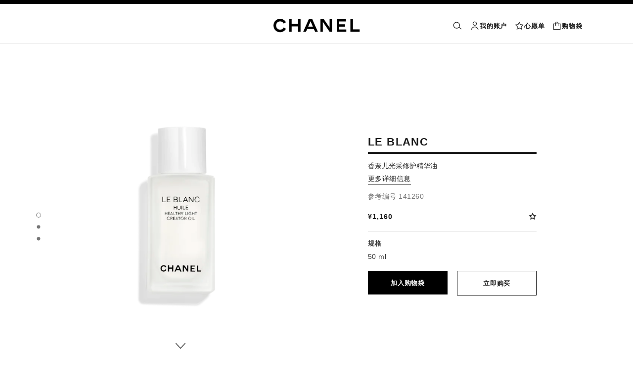

--- FILE ---
content_type: text/html;charset=UTF-8
request_url: https://www.chanel.cn/cn/skincare/p/141260/le-blanc-huile-healthy-light-creator-oil/
body_size: 105572
content:
<!DOCTYPE html>
<html lang="zh"  region="CN" class=" ">
  <head>
    <meta name="viewport" content="width=device-width, initial-scale=1, viewport-fit=cover" /><title>LE BLANC  精油 | CHANEL 香奈儿</title>

    <link rel="preconnect" href="https://fonts.chanel.cn" crossorigin/>
    <script src="/_ui/responsive/theme-onechanel/head-3.78.6-p5.js" data-pageload="/cn/yapi/pageload/" async></script>

    <script type="text/javascript"> 
      const pageName = 'pdp' 
      function loadScript(scriptUrl) { 
        const scriptTag = document.createElement('script'); 
        scriptTag.setAttribute('src',scriptUrl); 
        scriptTag.setAttribute( 'type', "text/javascript" ); 
        document.head.appendChild(scriptTag); 
      } 
      function checkExistingPage(callback, url = "") {
        pageName == 'checkout' ? window.addEventListener("load",()=>callback(url) , {once:true}) : callback(url);
      }
      function checkOnetrustActiveGroups(groupRegex){
        var result = true;
        try{
            const oneTrustCookieCheckType = 'FLEXIBLE_CONSENT';
            const groupCheckRegex = RegExp(groupRegex);
            const onetrustCookieValue = getOneTrustCookie();
            if( 'NO_CHECK' != oneTrustCookieCheckType && ('FLEXIBLE_CONSENT' == oneTrustCookieCheckType && onetrustCookieValue && onetrustCookieValue.includes('groups')
                      || 'STRICT_CONSENT' == oneTrustCookieCheckType )){
                    // Check if we have the groupToCheck in the consents
                    result = groupCheckRegex.test(decodeURIComponent(onetrustCookieValue));
            }
        }catch (error) {
          // Inject monetate or Qubit if any exception
        }
        return result;
      }
    </script> 
    <script>
          function getOneTrustCookie() {
            const oneTrustCookieName = 'OptanonConsent';
            var oneTrustCookieValue;
            document.cookie.split(';').forEach(function(el) {
              let [key,value] = el.split('=');
              if(key.trim() == oneTrustCookieName){
                  oneTrustCookieValue = el.trim();
              }
            })
            return oneTrustCookieValue;
          }
        </script>
      <script type="text/javascript">
      window.__webpackIoChanelOutputPath = '/_ui/responsive/theme-onechanel/';
    </script>

    <script>
      var hidden = undefined, visibilityChange = undefined, haveChanged = false
      window.dataLayer = window.dataLayer || []

      if (typeof document.hidden !== "undefined") {
        hidden = "hidden"
        visibilityChange = "visibilitychange";
      } else if (typeof document.msHidden !== "undefined") {
        hidden = "msHidden";
        visibilityChange = "msvisibilitychange";
      } else if (typeof document.webkitHidden !== "undefined") {
        hidden = "webkitHidden";
        visibilityChange = "webkitvisibilitychange";
      }

      function handleVisibilityChange() {
        if ((!document.hidden || !window.dataLayer) && !haveChanged) {
          haveChanged = true
          if(window.localStorage.getItem("isGuestUser") && document.querySelector('.checkout .confirmation') && dataLayerGA['accountAction']){
            dataLayerGA['pageLoad']['funnel_type'] = 'guest'
          }
        }
      }

      function handleSendGA() {
        document.addEventListener('sendGA', data => {
          const { detail } = data;
          let dataLayerObj = { ...dataLayerGA.pageLoad };
          dataLayerObj.logged = detail.logged ? detail.logged : dataLayerObj.logged;
          dataLayerObj.user_type = detail.userType ? detail.userType : dataLayerObj.user_type;
          
          window.dataLayerGA.pageLoad = dataLayerObj;
          window.dataLayer = [dataLayerGA['pageLoad']];

          
            (function (w, d, s, l, i) {
              w[l] = w[l] || [];
              w[l].push({
                'gtm.start': new Date().getTime(), event: 'gtm.js'
              });
              var f = d.getElementsByTagName(s)[0],
                j = d.createElement(s), dl = l != 'dataLayer' ? '&l=' + l : '';
              j.async = true;
              j.src = 'https://tag-cn.chanel.cn/ONE-PRD/gtm.js?id=%27+i+dl+%20%27>m_auth=Jb3Fj6VDFJZNWX2lP3vMhA>m_preview=env-6>m_cookies_win=x';
              f.parentNode.insertBefore(j, f);
            })(window, document, 'script', 'dataLayer', 'GTM-NS3T56W');
          
        })
      }

      if (typeof document.addEventListener === "undefined" || typeof document.hidden !== "undefined") {
        document.addEventListener(visibilityChange, handleVisibilityChange, false)
        checkExistingPage(handleVisibilityChange, "")
      }
      handleSendGA()
    </script>
    <script>
  const deleteKey = function(obj, key) {
    let res = Object.assign({}, obj)
    delete res[key]
    return res
  }

  var dataLayerGA = {
    "pageLoad":
    	
    	      deleteKey({"ecommerce":{"detail":{"products":[{"dimension8":"141260","brand":"fnb","variant":"(not set)/50 ml","dimension17":"no","dimension19":"","dimension18":"le blanc","quantity":"1","dimension20":"","dimension21":"instock","dimension65":"","dimension45":"none","price":"1160.0","name":"le blanc huile healthy light creator oil","id":"p141260","category":"fnb/skincare/anti dark spot and radiance/","dimension25":"skincare","dimension27":"regular"}],"actionField":{"list":"plp/skincare/category/anti dark spot and radiance/null"}},"currencyCode":"CNY"},"privateSegment":"","eventCategory":"product list","page_type":"PDP","page_origin":"hybris","language":"zh_zh","locale":"zh_CN","eventAction":"","division":"fnb","lacollectionmember":"no","logged":"not logged","page_name":"LE BLANC HUILE Healthy Light Creator Oil | CHANEL","client":"","newsletter_optin":"newsletter_optout","region_chanel":"apac","searchType":"","sub_category_level2":"anti dark spot and radiance","eventLabel":"","sub_category_level1":"category","divisionFlag":"fnb","page":"/cn/skincare/p/141260/le-blanc-huile-healthy-light-creator-oil/","category":"skincare","currencyCode":"CNY"},  {"ecommerce":{"detail":{"products":[{"dimension8":"141260","brand":"fnb","variant":"(not set)/50 ml","dimension17":"no","dimension19":"","dimension18":"le blanc","quantity":"1","dimension20":"","dimension21":"instock","dimension65":"","dimension45":"none","price":"1160.0","name":"le blanc huile healthy light creator oil","id":"p141260","category":"fnb/skincare/anti dark spot and radiance/","dimension25":"skincare","dimension27":"regular"}],"actionField":{"list":"plp/skincare/category/anti dark spot and radiance/null"}},"currencyCode":"CNY"},"privateSegment":"","eventCategory":"product list","page_type":"PDP","page_origin":"hybris","language":"zh_zh","locale":"zh_CN","eventAction":"","division":"fnb","lacollectionmember":"no","logged":"not logged","page_name":"LE BLANC HUILE Healthy Light Creator Oil | CHANEL","client":"","newsletter_optin":"newsletter_optout","region_chanel":"apac","searchType":"","sub_category_level2":"anti dark spot and radiance","eventLabel":"","sub_category_level1":"category","divisionFlag":"fnb","page":"/cn/skincare/p/141260/le-blanc-huile-healthy-light-creator-oil/","category":"skincare","currencyCode":"CNY"}.eventLabel ? '': 'eventLabel')
  		   ,
    "productList":{"141260":{"AddToCart":{"ecommerce":{"add":{"products":[{"dimension27":"regular","brand":"fnb","price":"1160.0","dimension25":"skincare","dimension17":"no","dimension19":"","dimension18":"le blanc","id":"p141260","dimension20":"","dimension21":"instock","dimension65":"","dimension45":"none","name":"le blanc huile healthy light creator oil","dimension8":"141260","quantity":"1","variant":"(not set)/50 ml","category":"fnb/skincare/anti dark spot and radiance/"}]},"currencyCode":"CNY"},"eventAction":"product page","event":"uaevent","eventCategory":"add to cart","eventLabel":"le blanc huile healthy light creator oil"},"quickviewPopin":{"divisionFlag":"fnb","cartId":"","ecommerce":{"detail":{"products":[{"dimension20":"","dimension21":"instock","dimension65":"","dimension25":"skincare","dimension27":"regular","category":"fnb/skincare/anti dark spot and radiance/","dimension17":"no","dimension19":"","variant":"(not set)/50 ml","dimension18":"le blanc","name":"le blanc huile healthy light creator oil","dimension45":"none","brand":"fnb","quantity":"1","price":"1160.0","dimension8":"141260","id":"p141260"}],"actionField":{"list":"plp/skincare/category/anti dark spot and radiance/null"}}},"product_name":"le blanc huile healthy light creator oil","logged":"not logged","event":"virtualpageview","sub_category_level1":"category","sub_category_level2":"anti dark spot and radiance","page":"/cn","newsletter_optin":"newsletter_optout","page_sub_category":"","region_chanel":"apac","locale":"zh_CN","userId":"","division":"fnb","email_sha256":"","category":"skincare","page_type":"pdp-quickview"}}}
  };

    

      if((Object.keys({}).length > 0) && dataLayerGA) {
        dataLayerGA.wishListMultiplePageLoad = Object.assign({"ecommerce":{"detail":{"products":[{"dimension8":"141260","brand":"fnb","variant":"(not set)/50 ml","dimension17":"no","dimension19":"","dimension18":"le blanc","quantity":"1","dimension20":"","dimension21":"instock","dimension65":"","dimension45":"none","price":"1160.0","name":"le blanc huile healthy light creator oil","id":"p141260","category":"fnb/skincare/anti dark spot and radiance/","dimension25":"skincare","dimension27":"regular"}],"actionField":{"list":"plp/skincare/category/anti dark spot and radiance/null"}},"currencyCode":"CNY"},"privateSegment":"","eventCategory":"product list","page_type":"PDP","page_origin":"hybris","language":"zh_zh","locale":"zh_CN","eventAction":"","division":"fnb","lacollectionmember":"no","logged":"not logged","page_name":"LE BLANC HUILE Healthy Light Creator Oil | CHANEL","client":"","newsletter_optin":"newsletter_optout","region_chanel":"apac","searchType":"","sub_category_level2":"anti dark spot and radiance","eventLabel":"","sub_category_level1":"category","divisionFlag":"fnb","page":"/cn/skincare/p/141260/le-blanc-huile-healthy-light-creator-oil/","category":"skincare","currencyCode":"CNY"}, {})
        delete dataLayerGA.pageLoad.event
        delete dataLayerGA.pageLoad.eventCategory 
        delete dataLayerGA.pageLoad.eventAction 
        delete dataLayerGA.pageLoad.ecommerce 
      }
    </script>
<link rel="stylesheet" type="text/css" media="all" href="/_ui/responsive/theme-onechanel/main-cn.css?v=3.78.6-p5"/>
<link rel="stylesheet" href="https://fonts.chanel.cn/cn/xjf7bmk.css">
    <link rel="preload" as="image" href="/_ui/responsive/theme-onechanel/assets/icons.svg?v=3.78.6-p5"/>
    <link rel="preload" as="script" href="/_ui/responsive/theme-onechanel/chunks/pdp-3.78.6-p5.js"/>
    <script type="text/javascript" src="/_ui/responsive/common/js/jquery-3.6.0.min.js?v=3.78.6-p5" defer ></script>

    <link rel="dns-prefetch" href="//services.chanel.com" />
<link rel="manifest"  href="/_ui/responsive/theme-onechanel/assets/manifest.json?v=3.78.6-p5">
    <link rel="icon" type="image/png" sizes="16x16" href="/_ui/responsive/theme-onechanel/assets/media/favicon/16x16.png?v=3.78.6-p5">
    <link rel="icon" type="image/png" sizes="32x32" href="/_ui/responsive/theme-onechanel/assets/media/favicon/32x32.png?v=3.78.6-p5">
    <link rel="icon" type="image/png" sizes="96x96" href="/_ui/responsive/theme-onechanel/assets/media/favicon/96x96.png?v=3.78.6-p5">
    <link rel="icon" type="image/png" sizes="192x192" href="/_ui/responsive/theme-onechanel/assets/media/favicon/192x192.png?v=3.78.6-p5">
    <link rel="apple-touch-icon" sizes="120x120" href="/_ui/responsive/theme-onechanel/assets/media/favicon/120x120.png?v=3.78.6-p5">
        <link rel="apple-touch-icon" sizes="152x152" href="/_ui/responsive/theme-onechanel/assets/media/favicon/152x152.png?v=3.78.6-p5">
        <link rel="apple-touch-icon" sizes="167x167" href="/_ui/responsive/theme-onechanel/assets/media/favicon/167x167.png?v=3.78.6-p5">
        <link rel="apple-touch-icon" sizes="180x180" href="/_ui/responsive/theme-onechanel/assets/media/favicon/180x180.png?v=3.78.6-p5">
      <link rel="alternate" hreflang="en-US" href="https://www.chanel.com/us/skincare/p/141260/le-blanc-huile-healthy-light-creator-oil/"/>
            <link rel="alternate" hreflang="ar-KW" href="https://www.chanel.com/kw-ar/skincare/p/141260/le-blanc-oil-healthy-light-creator-oil-revitalizing-brightening-restoring/"/>
            <link rel="alternate" hreflang="en-EE" href="https://www.chanel.com/ee/skincare/p/141260/le-blanc-oil-healthy-light-creator-oil-revitalizing-brightening-restoring/"/>
            <link rel="alternate" hreflang="en-IL" href="https://www.chanel.com/il-en/skincare/p/141260/le-blanc-oil-healthy-light-creator-oil-revitalizing-brightening-restoring/"/>
            <link rel="alternate" hreflang="en-IN" href="https://www.chanel.com/in/skincare/p/141260/le-blanc-oil-healthy-light-creator-oil-revitalizing-brightening-restoring/"/>
            <link rel="alternate" hreflang="en-AE" href="https://www.chanel.com/ae-en/skincare/p/141260/le-blanc-oil-healthy-light-creator-oil-revitalizing-brightening-restoring/"/>
            <link rel="alternate" hreflang="no-NO" href="https://www.chanel.com/no/hudpleie/p/141260/le-blanc-oil-healthy-light-creator-oil-revitaliserende-klargjoerende-gjenopprettende/"/>
            <link rel="alternate" hreflang="nl-BE" href="https://www.chanel.com/be-nl/huidverzorging/p/141260/le-blanc-huile-createur-de-lumiere-revitaliserend-verhelderend-herstellend/"/>
            <link rel="alternate" hreflang="zh-CN" href="https://www.chanel.cn/cn/skincare/p/141260/le-blanc-huile-healthy-light-creator-oil/"/>
            <link rel="alternate" hreflang="en-AL" href="https://www.chanel.com/al/skincare/p/141260/le-blanc-oil-healthy-light-creator-oil-revitalizing-brightening-restoring/"/>
            <link rel="alternate" hreflang="en-MY" href="https://www.chanel.com/my/skincare/p/141260/le-blanc-oil-healthy-light-creator-oil-revitalizing-brightening-restoring/"/>
            <link rel="alternate" hreflang="nl-NL" href="https://www.chanel.com/nl/huidverzorging/p/141260/le-blanc-huile-createur-de-lumiere-revitaliserend-verhelderend-herstellend/"/>
            <link rel="alternate" hreflang="en-AU" href="https://www.chanel.com/au/skincare/p/141260/le-blanc-oil-healthy-light-creator-oil-revitalising-brightening-restoring/"/>
            <link rel="alternate" hreflang="ja-JP" href="https://www.chanel.com/jp/skincare/p/141260/le-blanc-huile-healthy-light-creator-oil/"/>
            <link rel="alternate" hreflang="de-CH" href="https://www.chanel.com/ch-de/hautpflege/p/141260/le-blanc-huile-healthy-light-creator-revitalisierend-leuchtkraft-verstarkend-reparierend/"/>
            <link rel="alternate" hreflang="en-RO" href="https://www.chanel.com/ro/skincare/p/141260/le-blanc-oil-healthy-light-creator-oil-revitalizing-brightening-restoring/"/>
            <link rel="alternate" hreflang="en-BA" href="https://www.chanel.com/ba/skincare/p/141260/le-blanc-oil-healthy-light-creator-oil-revitalizing-brightening-restoring/"/>
            <link rel="alternate" hreflang="en-RS" href="https://www.chanel.com/rs/skincare/p/141260/le-blanc-oil-healthy-light-creator-oil-revitalizing-brightening-restoring/"/>
            <link rel="alternate" hreflang="en-FI" href="https://www.chanel.com/fi/skincare/p/141260/le-blanc-oil-healthy-light-creator-oil-revitalizing-brightening-restoring/"/>
            <link rel="alternate" hreflang="ar-QA" href="https://www.chanel.com/qa/skincare/p/141260/le-blanc-oil-healthy-light-creator-oil-revitalizing-brightening-restoring/"/>
            <link rel="alternate" hreflang="en-BG" href="https://www.chanel.com/bg/skincare/p/141260/le-blanc-oil-healthy-light-creator-oil-revitalizing-brightening-restoring/"/>
            <link rel="alternate" hreflang="en-BH" href="https://www.chanel.com/bh-en/skincare/p/141260/le-blanc-oil-healthy-light-creator-oil-revitalizing-brightening-restoring/"/>
            <link rel="alternate" hreflang="fr-CA" href="https://www.chanel.com/ca-fr/soins/p/141260/le-blanc-huile-createur-de-lumiere-revitalisante-illuminatrice-unifiante/"/>
            <link rel="alternate" hreflang="pl-PL" href="https://www.chanel.com/pl/pielegnacja-skory/p/141260/le-blanc-huile-kreator-zdrowego-swiata-olejek-rewitalizujacy-wybielajacy-odnawiajacy/"/>
            <link rel="alternate" hreflang="pt-PT" href="https://www.chanel.com/pt/tratamento/p/141260/le-blanc-huile-healthy-light-creator-oil-revitalizante-iluminador-reparador/"/>
            <link rel="alternate" hreflang="en-SA" href="https://www.chanel.com/sa-en/skincare/p/141260/le-blanc-oil-healthy-light-creator-oil-revitalizing-brightening-restoring/"/>
            <link rel="alternate" hreflang="fr-BE" href="https://www.chanel.com/be-fr/soins/p/141260/le-blanc-huile-healthy-light-creator-oil-revitalisante-illuminatrice-reparatrice/"/>
            <link rel="alternate" hreflang="en-SG" href="https://www.chanel.com/sg/skincare/p/141260/le-blanc-huile-healthy-light-creator-oil-revitalising-brightening-restoring/"/>
            <link rel="alternate" hreflang="it-CH" href="https://www.chanel.com/ch-it/skincare/p/141260/le-blanc-huile-createur-de-lumiere-rivitalizzante-illuminante-riparatore/"/>
            <link rel="alternate" hreflang="tr-TR" href="https://www.chanel.com/tr/cilt-bakimi/p/141260/le-blanc-oil-saglikli-isilti-veren-yag-canlandirici-aydinlatici-onarici/"/>
            <link rel="alternate" hreflang="en-SI" href="https://www.chanel.com/si/skincare/p/141260/le-blanc-oil-healthy-light-creator-oil-revitalizing-brightening-restoring/"/>
            <link rel="alternate" hreflang="fr-FR" href="https://www.chanel.com/fr/soins/p/141260/le-blanc-huile-healthy-light-creator-oil-revitalisante-illuminatrice-reparatrice/"/>
            <link rel="alternate" hreflang="vi-VN" href="https://www.chanel.com/vn/cham-soc-da/p/141260/le-blanc-oil-dau-duong-giup-lam-sang-da-tai-tao-lam-sang-phuc-hoi/"/>
            <link rel="alternate" hreflang="en-SK" href="https://www.chanel.com/sk/skincare/p/141260/le-blanc-oil-healthy-light-creator-oil-revitalizing-brightening-restoring/"/>
            <link rel="alternate" hreflang="en-CA" href="https://www.chanel.com/ca-en/skincare/p/141260/le-blanc-oil-healthy-light-creator-oil-revitalizing-brightening-unifying/"/>
            <link rel="alternate" hreflang="ar-AE" href="https://www.chanel.com/ae-ar/skincare/p/141260/le-blanc-oil-healthy-light-creator-oil-revitalizing-brightening-restoring/"/>
            <link rel="alternate" hreflang="en-GR" href="https://www.chanel.com/gr/skincare/p/141260/le-blanc-oil-healthy-light-creator-oil-revitalizing-brightening-restoring/"/>
            <link rel="alternate" hreflang="de-AT" href="https://www.chanel.com/at/hautpflege/p/141260/le-blanc-huile-healthy-light-creator-revitalisierend-leuchtkraft-verstaerkend-reparierend/"/>
            <link rel="alternate" hreflang="en-KW" href="https://www.chanel.com/kw-en/skincare/p/141260/le-blanc-oil-healthy-light-creator-oil-revitalizing-brightening-restoring/"/>
            <link rel="alternate" hreflang="fr-CH" href="https://www.chanel.com/ch-fr/soins/p/141260/le-blanc-huile-healthy-light-creator-oil-revitalisante-illuminatrice-reparatrice/"/>
            <link rel="alternate" hreflang="cs-CZ" href="https://www.chanel.com/cz/pece-o-plet/p/141260/le-blanc-oil-olej-vytvarejici-zdrave-zesvetleni-revitalizujici-rozjasnujici-obnovujici/"/>
            <link rel="alternate" hreflang="ar-SA" href="https://www.chanel.com/sa-ar/skincare/p/141260/le-blanc-oil-healthy-light-creator-oil-revitalizing-brightening-restoring/"/>
            <link rel="alternate" hreflang="de-DE" href="https://www.chanel.com/de/hautpflege/p/141260/le-blanc-huile-healthy-light-creator-revitalisierend-leuchtkraft-verstaerkend-reparierend/"/>
            <link rel="alternate" hreflang="zh-TW" href="https://www.chanel.com/tw/skincare/p/141260/le-blanc-huile-healthy-light-creator-oil/"/>
            <link rel="alternate" hreflang="zh-HK" href="https://www.chanel.com/hk-zh/skincare/p/141260/le-blanc-oil-healthy-light-creator-oil-revitalizing-brightening-restoring/"/>
            <link rel="alternate" hreflang="ko-KR" href="https://www.chanel.com/kr/skincare/p/141260/le-blanc-huile-healthy-light-creator-oil/"/>
            <link rel="alternate" hreflang="en-HK" href="https://www.chanel.com/hk-en/skincare/p/141260/le-blanc-oil-healthy-light-creator-oil-revitalizing-brightening-restoring/"/>
            <link rel="alternate" hreflang="es-ES" href="https://www.chanel.com/es/tratamiento/p/141260/le-blanc-huile-creador-de-luminosidad-revitalizante-iluminador-reparador/"/>
            <link rel="alternate" hreflang="ar-BH" href="https://www.chanel.com/bh-ar/skincare/p/141260/le-blanc-oil-healthy-light-creator-oil-revitalizing-brightening-restoring/"/>
            <link rel="alternate" hreflang="en-LT" href="https://www.chanel.com/lt/skincare/p/141260/le-blanc-oil-healthy-light-creator-oil-revitalizing-brightening-restoring/"/>
            <link rel="alternate" hreflang="en-HR" href="https://www.chanel.com/hr/skincare/p/141260/le-blanc-oil-healthy-light-creator-oil-revitalizing-brightening-restoring/"/>
            <link rel="alternate" hreflang="en-LV" href="https://www.chanel.com/lv/skincare/p/141260/le-blanc-oil-healthy-light-creator-oil-revitalizing-brightening-restoring/"/>
            <link rel="alternate" hreflang="it-IT" href="https://www.chanel.com/it/skincare/p/141260/le-blanc-huile-createur-de-lumiere-rivitalizzante-illuminante-riparatore/"/>
            <link rel="alternate" hreflang="en-HU" href="https://www.chanel.com/hu/skincare/p/141260/le-blanc-oil-healthy-light-creator-oil-revitalizing-brightening-restoring/"/>
            <link rel="alternate" hreflang="ru-RU" href="https://www.chanel.com/ru/skincare/p/141260/le-blanc-oil-healthy-light-creator-oil-revitalizing-brightening-restoring/"/>
            <link rel="alternate" hreflang="sv-SE" href="https://www.chanel.com/se/hudvaard/p/141260/le-blanc-huile-fraesch-olja-som-ger-lyster-revitaliserar-ljustonar-aaterstaeller/"/>
            <link rel="alternate" hreflang="id-ID" href="https://www.chanel.com/id/perawatan-kulit/p/141260/le-blanc-oil-healthy-light-creator-oil-merevitalisasi-mencerahkan-memperbaiki/"/>
            <link rel="alternate" hreflang="da-DK" href="https://www.chanel.com/dk/hudpleje/p/141260/le-blanc-oil-healthy-light-creator-oil-revitaliserende-udstraaling-genopbyggende/"/>
            <link rel="alternate" hreflang="de-LU" href="https://www.chanel.com/lu-de/hautpflege/p/141260/le-blanc-huile-healthy-light-creator-revitalisierend-leuchtkraft-verstaerkend-reparierend/"/>
            <link rel="alternate" hreflang="fr-LU" href="https://www.chanel.com/lu-fr/soins/p/141260/le-blanc-huile-healthy-light-creator-oil-revitalisante-illuminatrice-reparatrice/"/>
            <link rel="alternate" hreflang="th-TH" href="https://www.chanel.com/th/skincare/p/141260/le-blanc-oil-healthy-light-creator-oil-revitalizing-brightening-restoring/"/>
            <meta name="msapplication-TileColor" content="#ffffff">
    <meta name="msapplication-TileImage" content="/_ui/responsive/theme-onechanel/assets/media/favicon/144x144.png?v=3.78.6-p5">
    <meta name="msapplication-config" content="/_ui/responsive/theme-onechanel/assets/media/product_default.png/browserconfig.xml?v=3.78.6-p5">
    <meta name="theme-color" content="#ffffff">
    <meta name="keywords" content="LE BLANC，香奈儿光采修护精华油，香奈儿 skincare，香奈儿 抗色斑与光泽"  />
		<meta name="description" content="选购香奈儿LE BLANC。肌肤自带光采。<br>光采夜间修护精华油独特三效合一配方，让自然纯净的光芒绽放。它能够多方位作用于影响肌肤健康的三大因素，有效焕活肌肤、提亮肤色以及修护肌肤屏障功能。 精纯配方蕴含..。"  />
		<meta name="robots" content="index,follow,max-image-preview:large"  />
		<meta name="referrer" content="always"  />
		<meta property="page-type" content="product"  />
		<meta property="is-emblematic-variant" content="true"  />
		<meta property="og:price:amount" content="¥1,160"  />
		<meta property="og:price:currency" content="CNY"  />
		<meta property="custom:description" content="<strong>LE BLANC</strong><br/>香奈儿光采修护精华油<br/>50<br/><br/><strong>¥1,160</strong>"  />
		<meta name="og:availability" content="In-stock"  />
		<meta name="og:brand" content="CHANEL"  />
		<meta property="custom:动作按钮1" content="添加至购物袋"  />
		<meta property="custom:动作按钮1:pending" content="正在添加至购物袋……"  />
		<meta property="custom:动作按钮1:confirmation" content="已添加至购物袋！"  />
		<meta property="custom:动作按钮1:action" content="141260,s"  />
		<meta http-equiv="X-UA-Compatible"  />
		<meta name="apple-mobile-web-app-capable" content="yes"  />
		<meta name="geo.region" content="CN"  />
		<meta name="language" content="zh-CN"  />
		<meta name="Author" content="CHANEL"  />
		<meta property="og:site_name" content="CHANEL"  />
		<meta property="og:title" content="LE BLANC  精油 | CHANEL 香奈儿"  />
		<meta property="og:description" content="选购香奈儿LE BLANC。肌肤自带光采。<br>光采夜间修护精华油独特三效合一配方，让自然纯净的光芒绽放。它能够多方位作用于影响肌肤健康的三大因素，有效焕活肌肤、提亮肤色以及修护肌肤屏障功能。 精纯配方蕴含..。"  />
		<meta property="og:type" content="productAvailable"  />
		<meta name="og:image" content="https://www.chanel.cn/_ui/responsive/theme-onechanel/assets/media/favicon/192x192.png"  />
		<meta property="og:site_name" content="CHANEL"  />
		<meta property="og:url" content="https://www.chanel.cn/cn/skincare/p/141260/le-blanc-huile-healthy-light-creator-oil/"  />
		<meta property="fb:app_id" content="204051566463918"  />
		<meta name="twitter:card" content="summary_large_image"  />
		<meta name="twitter:site" content="@chanel"  />
		<meta name="twitter:creator" content="@chanel"  />
		<meta name="twitter:domain" content="chanel.com"  />
		<meta name="twitter:url" content="https://www.chanel.cn/cn/skincare/p/141260/le-blanc-huile-healthy-light-creator-oil/"  />
		<meta name="twitter:maxage" content="720"  />
		<meta name="twitter:title" content="LE BLANC  精油 | CHANEL 香奈儿"  />
		<meta name="twitter:description" content="选购香奈儿LE BLANC。肌肤自带光采。<br>光采夜间修护精华油独特三效合一配方，让自然纯净的光芒绽放。它能够多方位作用于影响肌肤健康的三大因素，有效焕活肌肤、提亮肤色以及修护肌肤屏障功能。 精纯配方蕴含..。"  />
		<meta name="twitter:image" content="https://www.chanel.cn/_ui/responsive/theme-onechanel/assets/media/favicon/192x192.png"  />
		<link rel="canonical" href="https://www.chanel.cn/cn/skincare/p/141260/le-blanc-huile-healthy-light-creator-oil/" />
<script type="application/ld+json">
    {
        "@context": "http://schema.org",
        "@type": "Product",
        "@id": "https://www.chanel.cn/cn/skincare/p/141260/le-blanc-huile-healthy-light-creator-oil/",
        "name": "LE BLANC",
        "image": "https://www.chanel.cn/images//t_one/w_0.43,h_0.43,c_crop/q_auto:good,f_auto,fl_lossy,dpr_1.1/w_620/le-blanc-huile-healthy-light-creator-oil-1-7fl-oz--packshot-default-141260-9564870574110.jpg",
        "description": "香奈儿光采修护精华油",
        "sku": "141260",
        
                        "offers": {
                            "@type": "Offer",
                            "url": "https://www.chanel.com/cn/skincare/p/141260/le-blanc-huile-healthy-light-creator-oil/"
                            ,
                            "priceCurrency": "CNY",
                            "price": "1160.0"
                            ,
                            "itemCondition": "https://schema.org/NewCondition",
                            "availability": "https://schema.org/InStock"
                        },
                    
        "brand": {
            "@type": "Organization",
            "name": "CHANEL"
        },
    }
    </script>
<script type="application/ld+json">
          {"@context":"http://schema.org","@type":"BreadcrumbList","itemListElement":[{"@type":"ListItem","position":1,"item":{"@type":"Organization","@id":"/cn/","name":"Global Home Page"}},{"@type":"ListItem","position":2,"item":{"@type":"Organization","@id":"/cn/skincare/","name":"护肤品"}},{"@type":"ListItem","position":3,"item":{"@type":"Organization","@id":"/cn/skincare/anti-dark-spot-and-radiance/c/6x3x4/","name":"抗色斑与光泽"}}]}</script>
    </head>

  <body class="language-zh_CN - page-productDetails-SkinCare pageType-ProductPage template-pages-product-productLayout2Page  smartedit-page-uid-productDetails-SkinCare smartedit-page-uuid-eyJpdGVtSWQiOiJwcm9kdWN0RGV0YWlscy1Ta2luQ2FyZSIsImNhdGFsb2dJZCI6ImNoYW5lbENvbnRlbnRDYXRhbG9nIiwiY2F0YWxvZ1ZlcnNpb24iOiJPbmxpbmUifQ== smartedit-catalog-version-uuid-chanelContentCatalog/Online  - is-bottom-navigation">
    <ul id="header-sr-links" class="is-sr-only skip-links"  >
  <li>
    <a class="link is-cta" id="sr-main-content" href="#main" data-focus-target="#main">主要内容</a>
  </li>
  <li class="is-hidden-s-only is-hidden-m-only">
    <a class="link is-cta" id="sr-main-navigation" href="#main-navigation" data-focus-target="#main-navigation">主导航</a>
  </li>
  <li>
      <button data-event-category="header" type="button" class="enable-high-contrast link is-cta">
        <span class="hcmButtonLabel"> 启用高对比</span> 
      </button>
    </li> 
  </ul>
<header
  role="banner"
  class="header js-header responsive-header is-narrow is-narrow-animating"
  
>
  <div class="header__outer">
    <div class="header__inner js-header-line-context">
      <div class="header__level-one js-header-level-one">
        <div class="nav container">
          <ul class="nav-left nav-left-one" >
            <li>
              <button title="菜单 - 主导航" aria-haspopup="dialog" data-test="lnkMainNagation" class="button nav-item js-header-toggle is-hidden-l">
                <svg data-test=""  class="icon is-burger" focusable="false" aria-hidden="true" xmlns="http://www.w3.org/2000/svg" width="24" height="24" viewBox="0 0 24 24" fill="#1D1D1D">
                  <path d="M2 6.5H22V5H2V6.5Z"/>
                  <path d="M22 12.75H2V11.25H22V12.75Z"/>
                  <path d="M22 19H2V17.5H22V19Z"/>
                </svg>
                <span class="is-sr-only">菜单 - 主导航</span>
                <span class="header__menu-label">菜单</span><span class="is-sr-only"> - 主导航</span>
              </button>
            </li>
            <li class="is-hidden-l ">

              <button title="搜索" aria-haspopup="dialog" class="button nav-item js-search-button" data-test="btnSearch_Header">
                <svg data-test=""  class="icon is-search" focusable="false" aria-hidden="true" xmlns="http://www.w3.org/2000/svg" width="24" height="24" viewBox="0 0 24 24" fill="#1D1D1D">
                  <path fill-rule="evenodd" clip-rule="evenodd" d="M16.5 11C16.5 14.5899 13.5899 17.5 10 17.5C6.41015 17.5 3.5 14.5899 3.5 11C3.5 7.41015 6.41015 4.5 10 4.5C13.5899 4.5 16.5 7.41015 16.5 11ZM15.7032 16.6102C14.2519 18.0853 12.2328 19 10 19C5.58172 19 2 15.4183 2 11C2 6.58172 5.58172 3 10 3C14.4183 3 18 6.58172 18 11C18 12.6458 17.503 14.1755 16.6509 15.4473L21.9824 19.9257L21.0176 21.0743L15.7032 16.6102Z"/>
                </svg>
                <span class="is-sr-only">搜索</span>
              </button>
            </li>
          </ul>

          <div class="nav-center">
            <div class="nav-item">
              









































  
  

    

    

    
      
      
        
        
        
		  
			<a href="/cn/"
			  
			   
			   
			   
			   class=""
			  
			    
			  
			  
			    
			    
			      
			    
			  
			  
			  
			  
			  data-event-label="homepage">
			  


<img class="
logo_header" role="img" alt=" 香奈儿主页" data-test="lnkLogo" src="[data-uri]">
<svg aria-hidden="true" class="logo" data-test="imgLogo" focusable="false" height="28" width="175" viewBox="0 0 175 28">
    <g fill="#000" fill-rule="evenodd">
       <path d="M20.655 17.726l4.565 2.615c-2.282 4.197-6.737 6.922-11.781 6.922C6.075 27.263 0 21.629 0 13.713S6.075.163 13.439.163c5.044 0 9.5 2.725 11.781 6.923L20.655 9.7c-1.326-2.725-4.013-4.381-7.216-4.381-4.603 0-8.1 3.423-8.1 8.394s3.497 8.395 8.1 8.395c3.203 0 5.89-1.657 7.216-4.382M49.705 26.6V15.554H36.818V26.6h-5.154V.826h5.154V10.4h12.887V.826h5.155V26.6h-5.155M79.603 15.922L74.926 5.061 70.25 15.922h9.353zM89.838 26.6h-5.634l-2.54-5.892H68.188l-2.54 5.892h-5.634L71.428.826h6.996L89.838 26.6zM113.586 26.6L99.778 6.313V26.6h-4.786V.826h6.812l11.598 17.084V.826h4.787V26.6h-4.603M128.129 26.6V.826h18.41v4.787h-13.624v5.523h11.782v4.786h-11.782v5.892h14.36V26.6h-19.146M155.56 26.6V.826h5.154v20.62h13.622V26.6H155.56"></path>
    </g>
 </svg>
			</a>
		  	         
        
      
    
  

</div>
          </div>
          <ul class="nav-right">
            <li  class="is-hidden-s">
              <button
    type="button"
    title="搜索"
    aria-haspopup="dialog"
    class="button nav-item is-hidden-s-only js-search-button"
    data-test="btnSearch_Header_Disabled"
>
    <svg data-test=""  class="icon is-header-icon is-search" focusable="false" aria-hidden="true" xmlns="http://www.w3.org/2000/svg" width="24" height="24" viewBox="0 0 24 24" fill="#1D1D1D">
        <path fill-rule="evenodd" clip-rule="evenodd" d="M16.5 11C16.5 14.5899 13.5899 17.5 10 17.5C6.41015 17.5 3.5 14.5899 3.5 11C3.5 7.41015 6.41015 4.5 10 4.5C13.5899 4.5 16.5 7.41015 16.5 11ZM15.7032 16.6102C14.2519 18.0853 12.2328 19 10 19C5.58172 19 2 15.4183 2 11C2 6.58172 5.58172 3 10 3C14.4183 3 18 6.58172 18 11C18 12.6458 17.503 14.1755 16.6509 15.4473L21.9824 19.9257L21.0176 21.0743L15.7032 16.6102Z"/>
    </svg>
    <span class="is-sr-only">搜索</span>
</button>
</li>
            <li class="is-bottomnav-login-resgiter js-userLogin-status">
              <a title="账户" data-test="myAccountHeaderLogo"  class="button nav-item account-button" href="/cn/login/" rel="nofollow">
			<svg data-test="{}"  class="icon is-header-icon is-account" focusable="false" aria-hidden="true" xmlns="http://www.w3.org/2000/svg" width="24" height="24" viewBox="0 0 24 24" fill="#1D1D1D">
				<path fill-rule="evenodd" clip-rule="evenodd" d="M15.5001 7C15.5001 8.933 13.9331 10.5 12.0001 10.5C10.0671 10.5 8.50009 8.933 8.50009 7C8.50009 5.067 10.0671 3.5 12.0001 3.5C13.9331 3.5 15.5001 5.067 15.5001 7ZM17.0001 7C17.0001 9.76142 14.7615 12 12.0001 12C9.23866 12 7.00009 9.76142 7.00009 7C7.00009 4.23858 9.23866 2 12.0001 2C14.7615 2 17.0001 4.23858 17.0001 7ZM4.81423 20.9293C5.84524 17.8363 8.73977 15.75 12.0001 15.75C15.2604 15.75 18.1549 17.8363 19.1859 20.9293L19.5386 21.9872L20.9616 21.5128L20.609 20.4549C19.3738 16.7494 15.9061 14.25 12.0001 14.25C8.09412 14.25 4.62638 16.7494 3.39121 20.4549L3.03857 21.5128L4.4616 21.9872L4.81423 20.9293Z" />
			</svg>
			<span class="is-sr-only">账户</span>
			<span>我的账户</span>
			</a>
	</li>
            <li class="is-hidden-s">
              <a title="心愿单" class="button nav-item wishlist js-wishlist-datalayer nav-wishlist-item" href="/cn/wishlist/" rel="nofollow" data-test="wishlist-go-to" data-dataLayer='{"event":"uaevent","eventCategory":"header","eventAction":"wishlist","eventLabel":""}'>
	<svg data-test=""  class="icon is-header-icon is-wishlist" focusable="false" aria-hidden="true" xmlns="http://www.w3.org/2000/svg" width="24" height="24" viewBox="0 0 24 24" stroke="#1D1D1D">
        <path d="M12 3.69466L14.5603 8.88233L14.7348 9.23591L15.125 9.29261L20.8499 10.1245L16.7073 14.1625L16.4249 14.4378L16.4916 14.8264L17.4695 20.5282L12.349 17.8362L12 17.6527L11.651 17.8362L6.53046 20.5282L7.5084 14.8264L7.57505 14.4378L7.2927 14.1625L3.1501 10.1245L8.87503 9.29261L9.26523 9.23591L9.43973 8.88233L12 3.69466Z" stroke-width="1.5"/>
    </svg>
	<span class="is-sr-only">心愿单</span>
	<span>心愿单</span>
	</a>
</li>
            <li >
                <button title="购物袋" class="js-cart cart button nav-item " aria-haspopup="dialog" data-popup-query="componentUid=item1652347513266" data-popup-target="mini-cart" data-cart-count="0" data-test="btnCArt" data-modal-title="购物袋">
  <span class="icon-container">
    <svg data-test=""  class="icon is-header-icon is-cart" focusable="false" aria-hidden="true" xmlns="http://www.w3.org/2000/svg" width="24" height="24" viewBox="0 0 24 24" fill="#1D1D1D">
        <path fill-rule="evenodd" clip-rule="evenodd" d="M12 2.25C9.92893 2.25 8.25 3.92893 8.25 6V7H4.5H3V8.5V20.5V22H4.5H19.5H21V20.5V8.5V7H19.5H15.75V6C15.75 3.92893 14.0711 2.25 12 2.25ZM14.25 8.5V12H15.75V8.5H19.5V20.5H4.5V8.5H8.25V12H9.75V8.5H14.25ZM14.25 7V6C14.25 4.75736 13.2426 3.75 12 3.75C10.7574 3.75 9.75 4.75736 9.75 6V7H14.25Z"/>
    </svg>
    <span class="is-sr-only">
      购物袋</span>
    <span> 购物袋</span>
    </span>
</button>
</li>
            </ul>
        </div>
      </div>
      <nav role="navigation" aria-label="" class="bottom-navigation-bar 
        js-bottom-navigation-bar">
    <ul class="navigation-links is-pdp-page fnb-in-stock">
      <li>
        <button aria-haspopup="dialog" data-test="lnkMainNagation" class="button nav-item js-header-toggle is-hidden-l">
          <svg data-test=""  class="icon is-large is-burger_search" focusable="false" aria-hidden="true" xmlns="http://www.w3.org/2000/svg" width="24" height="24" viewBox="0 0 24 24" fill="none">
            <path d="M2 6H9.39241C8.72755 6.40062 8.1347 6.90862 7.63789 7.5H2V6Z" fill="#1D1D1D"/>
            <path d="M2 8.5H6.93648C6.66552 8.96839 6.44729 9.4711 6.28988 10H2V8.5Z" fill="#1D1D1D"/>
            <path d="M2 11H6.07089C6.02417 11.3266 6 11.6605 6 12C6 12.1681 6.00593 12.3348 6.01758 12.5H2V11Z" fill="#1D1D1D"/>
            <path fill-rule="evenodd" clip-rule="evenodd" d="M13 18C14.6865 18 16.2105 17.3042 17.3006 16.1839L21.0395 19.092L21.9605 17.908L18.2048 14.9869C18.7107 14.1074 19 13.0875 19 12C19 8.68629 16.3137 6 13 6C9.68629 6 7 8.68629 7 12C7 15.3137 9.68629 18 13 18ZM13 16.5C15.4853 16.5 17.5 14.4853 17.5 12C17.5 9.51472 15.4853 7.5 13 7.5C10.5147 7.5 8.5 9.51472 8.5 12C8.5 14.4853 10.5147 16.5 13 16.5Z" fill="#1D1D1D"/>
          </svg>
          <span class="is-sr-only"></span>
          <span>分类</span>
        </button>
      </li>
       <li  class = >
              <button title="购物袋" class="js-cart cart button nav-item " aria-haspopup="dialog" data-popup-query="componentUid=item1652347513266" data-popup-target="mini-cart" data-cart-count="0" data-test="btnCArt" data-modal-title="购物袋">
  <span class="icon-container">
    <svg data-test=""  class="icon is-header-icon is-cart" focusable="false" aria-hidden="true" xmlns="http://www.w3.org/2000/svg" width="24" height="24" viewBox="0 0 24 24" fill="#1D1D1D">
        <path fill-rule="evenodd" clip-rule="evenodd" d="M12 2.25C9.92893 2.25 8.25 3.92893 8.25 6V7H4.5H3V8.5V20.5V22H4.5H19.5H21V20.5V8.5V7H19.5H15.75V6C15.75 3.92893 14.0711 2.25 12 2.25ZM14.25 8.5V12H15.75V8.5H19.5V20.5H4.5V8.5H8.25V12H9.75V8.5H14.25ZM14.25 7V6C14.25 4.75736 13.2426 3.75 12 3.75C10.7574 3.75 9.75 4.75736 9.75 6V7H14.25Z"/>
    </svg>
    <span class="is-sr-only">
      购物袋</span>
    <span> 购物袋</span>
    </span>
</button>
</li>
          <li class="has-full-btn addToCart_ctas_nav"> </li>
              </li>
      </ul>
  </nav>
<div class="header__root js-header-root" data-signin-welcome='<li id="signIn-register" class="js-header-entry signIn-register js-signIn-register" data-test="btnAccount">
    <a id="signIn-welcome-firstName" href="/cn/login/" class="group__item account-button" data-test="btnMyAccountLnk">
      <svg data-test=""  class="icon is-pulled-right is-large is-account" focusable="false" aria-hidden="true" xmlns="http://www.w3.org/2000/svg" width="24" height="24" viewBox="0 0 24 24" fill="#1D1D1D">
				<path fill-rule="evenodd" clip-rule="evenodd" d="M15.5001 7C15.5001 8.933 13.9331 10.5 12.0001 10.5C10.0671 10.5 8.50009 8.933 8.50009 7C8.50009 5.067 10.0671 3.5 12.0001 3.5C13.9331 3.5 15.5001 5.067 15.5001 7ZM17.0001 7C17.0001 9.76142 14.7615 12 12.0001 12C9.23866 12 7.00009 9.76142 7.00009 7C7.00009 4.23858 9.23866 2 12.0001 2C14.7615 2 17.0001 4.23858 17.0001 7ZM4.81423 20.9293C5.84524 17.8363 8.73977 15.75 12.0001 15.75C15.2604 15.75 18.1549 17.8363 19.1859 20.9293L19.5386 21.9872L20.9616 21.5128L20.609 20.4549C19.3738 16.7494 15.9061 14.25 12.0001 14.25C8.09412 14.25 4.62638 16.7494 3.39121 20.4549L3.03857 21.5128L4.4616 21.9872L4.81423 20.9293Z" />
			</svg>
      我的帐户</a>
  </li>'>
    <nav id="main-navigation" class="header__primary" role="navigation" aria-label="主导航">
      <div class="nav is-hidden-l">
        <div class="nav-left"></div>
        <div class="nav-right">
          <button class="nav-item button js-header-close js-mobile-header-close" type="button">
            <svg data-test=""  class="icon is-cross-medium" focusable="false" aria-hidden="true" xmlns="http://www.w3.org/2000/svg" stroke="#1D1D1D" viewBox="0 0 24 24" fill="none">
              <path d="M6 6L12 12M12 12L6 18M12 12L18 6M12 12L18 18" stroke-width="1.5"/>
            </svg>
            <span class="is-sr-only">关闭主导航</span>
          </button>
          <div class="bottom-search">
              <div title="" aria-haspopup="dialog" class="js-search-button" data-test="btnSearch_Header">
                <div class="search__bar">
  <div role="heading" aria-level="1" class="is-sr-only">搜索</div>
  <form class="search__form js-label-input-wrapper " role="search" name="search_form_MegaMenuCollectionComponent" method="get" action="/cn/search/">
    <p id="search-describedby-MegaMenuCollectionComponent" class="is-hidden">
      建议链接可能会根据您输入的内容显示</p>
    <p aria-live="polite" class="is-sr-only js-aria-live"></p>
    <div class="label-input search__input js-label-input has-icon ">
      <label for="search" class="label-input__label search__input__label" data-test="txtPlaceHolderSearch">
        <span>
          搜索</span>
      </label>
      <input type="search"
          id="search"
          data-test="txtSearchTerm"
          name="text"
          value=""
          placeholder=""
          aria-describedby="search-describedby-MegaMenuCollectionComponent"
          autocomplete="off" autocorrect="off" spellcheck="false"
          required="required"
          aria-required="true"
          class="label-input__input search__input__field js-search-input-field">
      </div>
    <button type="button" class="button search__button search__cancel js-clear-text" data-test="btnClearSearchTerm">
      <span class="search__cancel__text">清除</span>
      <svg data-test=""  class="icon is-medium is-cross-circle-default-disabled" focusable="false" aria-hidden="true" xmlns="http://www.w3.org/2000/svg" width="24" height="24" viewBox="0 0 24 24" fill="none">
          <path fill-rule="evenodd" clip-rule="evenodd" d="M12 22C17.5228 22 22 17.5228 22 12C22 6.47715 17.5228 2 12 2C6.47715 2 2 6.47715 2 12C2 17.5228 6.47715 22 12 22ZM7.46967 8.52984L10.9393 11.9995L7.46967 15.4692L8.53033 16.5298L12 13.0602L15.4697 16.5298L16.5303 15.4692L13.0607 11.9995L16.5303 8.52984L15.4697 7.46918L12 10.9389L8.53033 7.46918L7.46967 8.52984Z" fill="#767676"/>
      </svg>
    </button>
    <button type="button" class="button search__button search__submit js-search-submit" data-test="btnSubmitSearch">
        <svg data-test=""  class="icon is-large is-search" focusable="false" aria-hidden="true" xmlns="http://www.w3.org/2000/svg" width="24" height="24" viewBox="0 0 24 24" fill="#1D1D1D">
            <path fill-rule="evenodd" clip-rule="evenodd" d="M16.5 11C16.5 14.5899 13.5899 17.5 10 17.5C6.41015 17.5 3.5 14.5899 3.5 11C3.5 7.41015 6.41015 4.5 10 4.5C13.5899 4.5 16.5 7.41015 16.5 11ZM15.7032 16.6102C14.2519 18.0853 12.2328 19 10 19C5.58172 19 2 15.4183 2 11C2 6.58172 5.58172 3 10 3C14.4183 3 18 6.58172 18 11C18 12.6458 17.503 14.1755 16.6509 15.4473L21.9824 19.9257L21.0176 21.0743L15.7032 16.6102Z"/>
        </svg>
        <span class="is-sr-only">提交搜索</span>
      </button>
    </form>
</div>
</div>
            </div>
          </div>
      </div>

      <p class="is-sr-only" id="exclu_boutique_divisions">精品店专属</p>
      <ul class="header__primary__links header__primary__links1" aria-labelledby="exclu_boutique_divisions">
        <li class="js-header-entry ">
		<a href="/cn/haute-couture/" id="hauteCouture" data-axis-type="" class="header__primary__button js-header-link "  data-aria-label="高级定制服" data-event-action="Haute Couture">
            	<span data-test="lnkAxisCategory_hauteCouture">高级定制服</span>
				<svg data-test=""  class="icon is-arrow is-xsmall is-arrowsmallright" focusable="false" aria-hidden="true" xmlns="http://www.w3.org/2000/svg" viewBox="0 0 24 24" fill="none">
				  <path fill-rule="evenodd" clip-rule="evenodd" d="M11.5302 7.46967L10.4696 8.53033L13.9392 12L10.4696 15.4697L11.5302 16.5303L16.0605 12L11.5302 7.46967Z" fill="currentcolor"/>
				</svg>
			</a>
		









</li>
	<li class="js-header-entry ">
		<a href="/cn/fashion/" id="fashion" data-axis-type="" class="header__primary__button js-header-link " role='button' aria-haspopup='dialog' data-aria-label="精品" data-event-action="Fashion">
            	<span data-test="lnkAxisCategory_fashion">精品</span>
				<svg data-test=""  class="icon is-arrow is-xsmall is-arrowsmallright" focusable="false" aria-hidden="true" xmlns="http://www.w3.org/2000/svg" viewBox="0 0 24 24" fill="none">
				  <path fill-rule="evenodd" clip-rule="evenodd" d="M11.5302 7.46967L10.4696 8.53033L13.9392 12L10.4696 15.4697L11.5302 16.5303L16.0605 12L11.5302 7.46967Z" fill="currentcolor"/>
				</svg>
			</a>
		









  
  
  <div class="header__secondary js-header-nav-secondary" data-test="ovlyMegaMenu_ByCategoryName" aria-hidden="true" role="dialog" aria-label="精品 导航">
    <div class="header__secondary__wrapper">
      <div class="nav">
        <div class="nav-left nav-left-one">
          
          <button class="button nav-item js-header-back is-hidden-l" type="button">
            
            <svg data-test=""  class="icon is-arrow is-medium is-arrowmediumleft" focusable="false" aria-hidden="true" xmlns="http://www.w3.org/2000/svg" viewBox="0 0 24 24" stroke="#1D1D1D" fill="none">
              <path d="M14 6L8 12L14 18" stroke-width="1.5"/>
            </svg>
            <span class="is-sr-only">返回主导航</span>
          </button>
        </div>

        <div class="nav-center">
          <p class="nav-item has-text-centered is-hidden-l">
            <span class="heading is-6">精品</span>
          </p>
          
            <div class="header__additional">
              
              
                
              
                
              
                
              
                
              
                
              
            </div>
          
        </div>

        <div class="nav-right">
          
          <button class="nav-item button js-header-close header-close" type="button" data-test="btncloseMegaMenu">
            
            <svg data-test=""  class="icon is-cross-medium" focusable="false" aria-hidden="true" xmlns="http://www.w3.org/2000/svg" stroke="#1D1D1D" viewBox="0 0 24 24" fill="none">
              <path d="M6 6L12 12M12 12L6 18M12 12L18 6M12 12L18 18" stroke-width="1.5"/>
            </svg>
            <span class="is-sr-only">关闭 精品 导航</span>
          </button>
        </div>
      </div>

      <div class="header__columns" role="list">
        
          
            <div class="header__column  " role="presentation">
              
                
                  
                  
                  
















	
	    <div role="listitem">
		   









































  
  

    

    

    
      
      
        
        
        
		  
			<a href="/cn/fashion/"
			  
			   
			   
			   
			   class="media-block is-stacked"
			  
			    
			  
			  
			    
			    
			      
			    
			  
			  
			  
			  
			  data-event-label="fashion home">
			  
				<div class="media-block__figure"><picture>
      <source class="js-megamenu-image" media="(min-width: 961px)"
                    sizes="auto"
                    data-srcset="//www.chanel.cn/cn/img/t_one/q_auto:good,fl_lossy,dpr_1.1,f_auto/w_180/prd-emea/sys-master/content/P1/hec/h3a/10867262881822-MEGAMENU-Desktop(5).jpg 180w,//www.chanel.cn/cn/img/t_one/q_auto:good,fl_lossy,dpr_1.1,f_auto/w_250/prd-emea/sys-master/content/P1/hec/h3a/10867262881822-MEGAMENU-Desktop(5).jpg 250w,//www.chanel.cn/cn/img/t_one/q_auto:good,fl_lossy,dpr_1.1,f_auto/w_360/prd-emea/sys-master/content/P1/hec/h3a/10867262881822-MEGAMENU-Desktop(5).jpg 360w,//www.chanel.cn/cn/img/t_one/q_auto:good,fl_lossy,dpr_1.1,f_auto/w_440/prd-emea/sys-master/content/P1/hec/h3a/10867262881822-MEGAMENU-Desktop(5).jpg 440w" />
          <source class="js-megamenu-image" media="(min-width: 601px)"
                    sizes="auto"
                    data-srcset="//www.chanel.cn/cn/img/t_one/q_auto:good,fl_lossy,dpr_1.1,f_auto/w_280/prd-emea/sys-master/content/P1/h83/h3a/10867262849054-MEGAMENU-Mobile(5).jpg 280w,//www.chanel.cn/cn/img/t_one/q_auto:good,fl_lossy,dpr_1.1,f_auto/w_350/prd-emea/sys-master/content/P1/h83/h3a/10867262849054-MEGAMENU-Mobile(5).jpg 350w,//www.chanel.cn/cn/img/t_one/q_auto:good,fl_lossy,dpr_1.1,f_auto/w_560/prd-emea/sys-master/content/P1/h83/h3a/10867262849054-MEGAMENU-Mobile(5).jpg 560w" />
          <img sizes="auto"
                 data-srcset="//www.chanel.cn/cn/img/t_one/q_auto:good,fl_lossy,dpr_1.1,f_auto/w_280/prd-emea/sys-master/content/P1/h83/h3a/10867262849054-MEGAMENU-Mobile(5).jpg 280w,//www.chanel.cn/cn/img/t_one/q_auto:good,fl_lossy,dpr_1.1,f_auto/w_350/prd-emea/sys-master/content/P1/h83/h3a/10867262849054-MEGAMENU-Mobile(5).jpg 350w,//www.chanel.cn/cn/img/t_one/q_auto:good,fl_lossy,dpr_1.1,f_auto/w_560/prd-emea/sys-master/content/P1/h83/h3a/10867262849054-MEGAMENU-Mobile(5).jpg 560w"
                 alt=""
                 class="js-megamenu-image "
                 
            />
            <noscript>   
                <img src="//www.chanel.cn/cn/img/t_one/q_auto:good,fl_lossy,dpr_1.1,f_auto/w_280/prd-emea/sys-master/content/P1/h83/h3a/10867262849054-MEGAMENU-Mobile(5).jpg 280w,//www.chanel.cn/cn/img/t_one/q_auto:good,fl_lossy,dpr_1.1,f_auto/w_350/prd-emea/sys-master/content/P1/h83/h3a/10867262849054-MEGAMENU-Mobile(5).jpg 350w,//www.chanel.cn/cn/img/t_one/q_auto:good,fl_lossy,dpr_1.1,f_auto/w_560/prd-emea/sys-master/content/P1/h83/h3a/10867262849054-MEGAMENU-Mobile(5).jpg 560w" alt="" />
              </noscript>
            </picture></div>
				
					<div class="media-block__body">
						









































  
  

    

    

    
      
        <span class="link has-icon is-reversed is-right is-cta is-media-position"   >
            
						    <span data-test="lnkAxisCategoryLandingPage">
						        <span data-test="lnkAxisCategoryHomePage_Mobile">精品首页</span>
                            </span>
						    
							<svg data-test=""  class="icon is-arrow is-xsmall is-arrowsmallright" focusable="false" aria-hidden="true" xmlns="http://www.w3.org/2000/svg" viewBox="0 0 24 24" fill="none">
							  <path fill-rule="evenodd" clip-rule="evenodd" d="M11.5302 7.46967L10.4696 8.53033L13.9392 12L10.4696 15.4697L11.5302 16.5303L16.0605 12L11.5302 7.46967Z" fill="currentcolor"/>
							</svg>
						
        </span>
      
      
    
  


					</div>
				
		   
			</a>
		  	         
        
      
    
  


	    </div>
	
	


                
              
                
              
                
              
                
              
                
                  
                  
                  
















	
	    <div role="listitem">
		   









































  
  

    

    

    
      
      
        
        
        
		  
			<a href="/cn/fashion/"
			  
			   
			   
			   
			   class="media-block is-stacked"
			  
			    
			  
			  
			    
			    
			      
			    
			  
			  
			  
			  
			  data-event-label="fashion home">
			  
				<div class="media-block__figure"></div>
				
					<div class="media-block__body">
						









































  
  

    

    

    
      
        <span class="link has-icon is-reversed is-right is-cta is-media-position"   >
            
						    <span data-test="lnkAxisCategoryLandingPage">
						        <span data-test="lnkAxisCategoryHomePage_Mobile">精品首页</span>
                            </span>
						    
							<svg data-test=""  class="icon is-arrow is-xsmall is-arrowsmallright" focusable="false" aria-hidden="true" xmlns="http://www.w3.org/2000/svg" viewBox="0 0 24 24" fill="none">
							  <path fill-rule="evenodd" clip-rule="evenodd" d="M11.5302 7.46967L10.4696 8.53033L13.9392 12L10.4696 15.4697L11.5302 16.5303L16.0605 12L11.5302 7.46967Z" fill="currentcolor"/>
							</svg>
						
        </span>
      
      
    
  


					</div>
				
		   
			</a>
		  	         
        
      
    
  


	    </div>
	
	


                
              
                
                  
                  
                  
















	
	    <div role="listitem">
		   









































  
  

    

    

    
      
      
        
        
        
		  
			<a href="/cn/fashion/handbags/the-chanel-handbag/"
			  
			   
			   
			   
			   class="media-block is-stacked"
			  
			    
			  
			  
			    
			    
			      
			    
			  
			  
			  
			  
			  data-event-label="the chanel handbag">
			  
				<div class="media-block__figure"></div>
				
					<div class="media-block__body">
						









































  
  

    

    

    
      
        <span class="link has-icon is-reversed is-right is-cta is-media-position"   >
            
						    <span data-test="lnkAxisCategoryLandingPage">
						        <span data-test="lnkAxisCategoryHomePage_Mobile">香奈儿手袋</span>
                            </span>
						    
							<svg data-test=""  class="icon is-arrow is-xsmall is-arrowsmallright" focusable="false" aria-hidden="true" xmlns="http://www.w3.org/2000/svg" viewBox="0 0 24 24" fill="none">
							  <path fill-rule="evenodd" clip-rule="evenodd" d="M11.5302 7.46967L10.4696 8.53033L13.9392 12L10.4696 15.4697L11.5302 16.5303L16.0605 12L11.5302 7.46967Z" fill="currentcolor"/>
							</svg>
						
        </span>
      
      
    
  


					</div>
				
		   
			</a>
		  	         
        
      
    
  


	    </div>
	
	


                
              
                
              
                
              
                
              

                
              
                

                  
                    
                      
                    
                    
                  

                  
                
              
                
              
                
              
                
              
                

                  
                    
                    
                      
                    
                  

                  
                
              
                

                  
                    
                    
                      
                    
                  

                  
                
              
                
              
                
              
                
              
            </div>
          
        
          
            <div class="header__column  " role="presentation">
              
                
              
                
              
                
              

                
              
                

                  
                    
                    
                      
                    
                  

                  
                    <div class="header__category  " role="listitem">
                      
                        
                        
                        
                        
                          
                            <p class="header__category__title" data-test="lblLevelTwoCategory_ByNames">最新发布会</p>
                          
                          
                          <ul class="header__category__links">
                            
                              
                                
                                
                                
                                
                                                                    
                                  
                                  
                                    









































  
  

    

    
      
        
      
    

    
      
      
        
        
        
		  
		    <li class="">
		  
			<a href="/cn/fashion/collection/metiers-art-2026/"
			  
			   data-linkname="Métiers d'art 2026"
			   
			   
			   class="js-text-ltr js-header-secondary-link   prev-subtext"
			  data-test="lnkLevelThreeCategory_ByCategory"
			    
			  
			  
			    
			    
			      
			    
			  
			  
			  
			  
			  data-event-action="latest shows"
    
    
      
      
        
          data-event-label="métiers d'art 2026">
			  
                                      2026高级手工坊系列
                                      
                                    
			</a>
		  
			  
			  	<p class="is-small subtext">2026年6月登陆精品店</p>
			  
		    </li>
		  	         
        
      
    
  


                                  
                                
                              
                            
                              
                            
                              
                                
                                
                                
                                
                                                                    
                                  
                                  
                                    









































  
  

    

    
      
        
      
    

    
      
      
        
        
        
		  
		    <li class="">
		  
			<a href="/cn/fashion/collection/spring-summer-2026/"
			  
			   data-linkname="Spring Summer 2026"
			   
			   
			   class="js-text-ltr js-header-secondary-link   prev-subtext"
			  data-test="lnkLevelThreeCategory_ByCategory"
			    
			  
			  
			    
			    
			      
			    
			  
			  
			  
			  
			  data-event-action="latest shows"
    
    
      
      
        
          data-event-label="spring summer 2026">
			  
                                      2026春夏
                                      
                                    
			</a>
		  
			  
			  	<p class="is-small subtext">2026年3月登陆精品店</p>
			  
		    </li>
		  	         
        
      
    
  


                                  
                                
                              
                            
                              
                            
                              
                            
                              
                            
                              
                            
                              
                            
                              
                            
                              
                            
                              
                            
                              
                            
                              
                            
                              
                            
                              
                            
                              
                            
                          </ul>
                          
                        
                      
                    </div>
                  
                
              
                
              
                

                  
                    
                    
                      
                    
                  

                  
                    <div class="header__category  " role="listitem">
                      
                        
                        
                        
                        
                          
                            <p class="header__category__title" data-test="lblLevelTwoCategory_ByNames">已上市系列</p>
                          
                          
                          <ul class="header__category__links">
                            
                              
                            
                              
                            
                              
                                
                                
                                
                                
                                                                    
                                  
                                  
                                    









































  
  

    

    
      
        
      
    

    
      
      
        
        
        
		  
		    <li class="">
		  
			<a href="/cn/fashion/collection/cruise-2025-26/"
			  
			   data-linkname="Cruise 2025/26 Collection"
			   
			   
			   class="js-text-ltr js-header-secondary-link   "
			  data-test="lnkLevelThreeCategory_ByCategory"
			    
			  
			  
			    
			    
			      
			    
			  
			  
			  
			  
			  data-event-action="collections <br> in boutiques"
    
    
      
      
        
          data-event-label="cruise 2025/26 collection">
			  
                                      2025/26早春度假系列
                                      
                                    
			</a>
		  
			  
		    </li>
		  	         
        
      
    
  


                                  
                                
                              
                            
                              
                            
                              
                                
                                
                                
                                
                                                                    
                                  
                                  
                                    









































  
  

    

    
      
        
      
    

    
      
      
        
        
        
		  
		    <li class="">
		  
			<a href="/cn/fashion/collection/chanel-coco-neige-2025-26-highlights/"
			  
			   data-linkname="CHANEL COCO NEIGE 2025/26 Collection"
			   
			   
			   class="js-text-ltr js-header-secondary-link   "
			  data-test="lnkLevelThreeCategory_ByCategory"
			    
			  
			  
			    
			    
			      
			    
			  
			  
			  
			  
			  data-event-action="collections <br> in boutiques"
    
    
      
      
        
          data-event-label="chanel coco neige 2025/26 collection">
			  
                                      香奈儿2025/26 COCO NEIGE高级成衣系列
                                      
                                    
			</a>
		  
			  
		    </li>
		  	         
        
      
    
  


                                  
                                
                              
                            
                              
                                
                                
                                
                                
                                                                    
                                  
                                  
                                    









































  
  

    

    
      
        
      
    

    
      
      
        
        
        
		  
		    <li class="">
		  
			<a href="/cn/fashion/collection/fall-winter-2025-26/"
			  
			   data-linkname="Fall-Winter 2025/26 Collection"
			   
			   
			   class="js-text-ltr js-header-secondary-link   "
			  data-test="lnkLevelThreeCategory_ByCategory"
			    
			  
			  
			    
			    
			      
			    
			  
			  
			  
			  
			  data-event-action="collections <br> in boutiques"
    
    
      
      
        
          data-event-label="fall-winter 2025/26 collection">
			  
                                      2025/26秋冬高级成衣系列
                                      
                                    
			</a>
		  
			  
		    </li>
		  	         
        
      
    
  


                                  
                                
                              
                            
                              
                                
                                
                                
                                
                                                                    
                                  
                                  
                                    









































  
  

    

    
      
        
      
    

    
      
      
        
        
        
		  
		    <li class="">
		  
			<a href="/cn/fashion/collection/fall-winter-2025-26-pre-collection/"
			  
			   data-linkname="Fall-Winter 2025/26 Pre-Collection"
			   
			   
			   class="js-text-ltr js-header-secondary-link   "
			  data-test="lnkLevelThreeCategory_ByCategory"
			    
			  
			  
			    
			    
			      
			    
			  
			  
			  
			  
			  data-event-action="collections <br> in boutiques"
    
    
      
      
        
          data-event-label="fall-winter 2025/26 pre-collection">
			  
                                      2025/26秋冬预告系列
                                      
                                    
			</a>
		  
			  
		    </li>
		  	         
        
      
    
  


                                  
                                
                              
                            
                              
                            
                              
                                
                                
                                
                                
                                                                    
                                  
                                  
                                    









































  
  

    

    
      
        
      
    

    
      
      
        
        
        
		  
		    <li class="">
		  
			<a href="/cn/fashion/handbags/chanel-25/"
			  
			   data-linkname="The CHANEL 25 Handbag"
			   
			   
			   class="js-text-ltr js-header-secondary-link   "
			  data-test="lnkLevelThreeCategory_ByCategory"
			    
			  
			  
			    
			    
			      
			    
			  
			  
			  
			  
			  data-event-action="collections <br> in boutiques"
    
    
      
      
        
          data-event-label="the chanel 25 handbag">
			  
                                      香奈儿25手袋
                                      
                                    
			</a>
		  
			  
		    </li>
		  	         
        
      
    
  


                                  
                                
                              
                            
                              
                            
                              
                            
                              
                            
                              
                            
                              
                            
                              
                            
                              
                            
                              
                            
                          </ul>
                          
                        
                      
                    </div>
                  
                
              
            </div>
          
        
          
            <div class="header__column  " role="presentation">
              
                
              
                
              

                
              
                
              
                

                  
                    
                    
                      
                    
                  

                  
                    <div class="header__category  " role="listitem">
                      
                        
                        
                        
                        
                          
                            <p class="header__category__title" data-test="lblLevelTwoCategory_ByNames">系列产品</p>
                          
                          
                          <ul class="header__category__links">
                            
                              
                                
                                
                                
                                
                                                                    
                                  
                                  
                                    









































  
  

    

    
      
        
      
    

    
      
      
        
        
        
		  
		    <li class="">
		  
			<a href="/cn/fashion/ready-to-wear/"
			  
			   data-linkname="Ready-to-Wear"
			   
			   
			   class="js-text-ltr js-header-secondary-link   "
			  data-test="lnkLevelThreeCategory_ByCategory"
			    
			  
			  
			    
			    
			      
			    
			  
			  
			  
			  
			  data-event-action="products"
    
    
      
      
        
          data-event-label="ready-to-wear">
			  
                                      高级成衣
                                      
                                    
			</a>
		  
			  
		    </li>
		  	         
        
      
    
  


                                  
                                
                              
                            
                              
                                
                                
                                
                                
                                                                    
                                  
                                  
                                    









































  
  

    

    
      
        
      
    

    
      
      
        
        
        
		  
		    <li class="">
		  
			<a href="/cn/fashion/handbags/c/1x1x1/"
			  
			   data-linkname="Handbags"
			   
			   
			   class="js-text-ltr js-header-secondary-link   "
			  data-test="lnkLevelThreeCategory_ByCategory"
			    
			  
			  
			    
			    
			      
			    
			  
			  
			  
			  
			  data-event-action="products"
    
    
      
      
        
          data-event-label="handbags">
			  
                                      手袋
                                      
                                    
			</a>
		  
			  
		    </li>
		  	         
        
      
    
  


                                  
                                
                              
                            
                              
                                
                                
                                
                                
                                                                    
                                  
                                  
                                    









































  
  

    

    
      
        
      
    

    
      
      
        
        
        
		  
		    <li class="">
		  
			<a href="/cn/fashion/shoes/c/1x1x5/"
			  
			   data-linkname="Shoes"
			   
			   
			   class="js-text-ltr js-header-secondary-link   "
			  data-test="lnkLevelThreeCategory_ByCategory"
			    
			  
			  
			    
			    
			      
			    
			  
			  
			  
			  
			  data-event-action="products"
    
    
      
      
        
          data-event-label="shoes">
			  
                                      鞋履
                                      
                                    
			</a>
		  
			  
		    </li>
		  	         
        
      
    
  


                                  
                                
                              
                            
                              
                                
                                
                                
                                
                                                                    
                                  
                                  
                                    









































  
  

    

    
      
        
      
    

    
      
      
        
        
        
		  
		    <li class="">
		  
			<a href="/cn/fashion/costume-jewelry/c/1x1x3/"
			  
			   data-linkname="Costume Jewelry"
			   
			   
			   class="js-text-ltr js-header-secondary-link   "
			  data-test="lnkLevelThreeCategory_ByCategory"
			    
			  
			  
			    
			    
			      
			    
			  
			  
			  
			  
			  data-event-action="products"
    
    
      
      
        
          data-event-label="costume jewelry">
			  
                                      服饰珠宝
                                      
                                    
			</a>
		  
			  
		    </li>
		  	         
        
      
    
  


                                  
                                
                              
                            
                              
                                
                                
                                
                                
                                                                    
                                  
                                  
                                    









































  
  

    

    
      
        
      
    

    
      
      
        
        
        
		  
		    <li class="">
		  
			<a href="/cn/fashion/small-leather-goods/c/1x1x2/"
			  
			   data-linkname="Small Leather Goods"
			   
			   
			   class="js-text-ltr js-header-secondary-link   "
			  data-test="lnkLevelThreeCategory_ByCategory"
			    
			  
			  
			    
			    
			      
			    
			  
			  
			  
			  
			  data-event-action="products"
    
    
      
      
        
          data-event-label="small leather goods">
			  
                                      小皮件
                                      
                                    
			</a>
		  
			  
		    </li>
		  	         
        
      
    
  


                                  
                                
                              
                            
                              
                                
                                
                                
                                
                                                                    
                                  
                                  
                                    









































  
  

    

    
      
        
      
    

    
      
      
        
        
        
		  
		    <li class="">
		  
			<a href="/cn/eyewear/"
			  
			   data-linkname="Eyewear"
			   
			   
			   class="js-text-ltr js-header-secondary-link   "
			  data-test="lnkLevelThreeCategory_ByCategory"
			    
			  
			  
			    
			    
			      
			    
			  
			  
			  
			  
			  data-event-action="products"
    
    
      
      
        
          data-event-label="eyewear">
			  
                                      眼镜
                                      
                                    
			</a>
		  
			  
		    </li>
		  	         
        
      
    
  


                                  
                                
                              
                            
                              
                            
                              
                                
                                
                                
                                
                                                                    
                                  
                                  
                                    









































  
  

    

    
      
        
      
    

    
      
      
        
        
        
		  
		    <li class="">
		  
			<a href="/cn/fashion/other-accessories/c/1x1x4/"
			  
			   data-linkname="Other Accessories"
			   
			   
			   class="js-text-ltr js-header-secondary-link   "
			  data-test="lnkLevelThreeCategory_ByCategory"
			    
			  
			  
			    
			    
			      
			    
			  
			  
			  
			  
			  data-event-action="products"
    
    
      
      
        
          data-event-label="other accessories">
			  
                                      其他配饰
                                      
                                    
			</a>
		  
			  
		    </li>
		  	         
        
      
    
  


                                  
                                
                              
                            
                          </ul>
                          
                        
                      
                    </div>
                  
                
              
            </div>
          
        
          
            <div class="header__column  " role="presentation">
              
                
              
                
              
                
              
                
              
                
              

                
              
                

                  
                    
                    
                      
                    
                  

                  
                    <div class="header__category  " role="listitem">
                      
                        
                        
                        
                        
                          
                            <p class="header__category__title" data-test="lblLevelTwoCategory_ByNames">创作灵感</p>
                          
                          
                          <ul class="header__category__links">
                            
                              
                                
                                
                                
                                
                                                                    
                                  
                                  
                                    









































  
  

    

    
      
        
      
    

    
      
      
        
        
        
		  
		    <li class="">
		  
			<a href="/cn/fashion/collection/savoir-faire-metiers-art/"
			  
			   data-linkname="Discover the Savoir-faire of the Métiers d'art 2026 Collection"
			   
			   
			   class="js-text-ltr js-header-secondary-link   "
			  data-test="lnkLevelThreeCategory_ByCategory"
			    
			  
			  
			    
			    
			      
			    
			  
			  
			  
			  
			  data-event-action="inspirations"
    
    
      
      
        
          data-event-label="discover the savoir-faire of the métiers d'art 2026 collection">
			  
                                      探索2026高级手工坊系列的精湛工艺
                                      
                                    
			</a>
		  
			  
		    </li>
		  	         
        
      
    
  


                                  
                                
                              
                            
                              
                            
                              
                                
                                
                                
                                
                                                                    
                                  
                                  
                                    









































  
  

    

    
      
        
      
    

    
      
      
        
        
        
		  
		    <li class="">
		  
			<a href="/cn/fashion/event/news-chanel-dance/"
			  
			   data-linkname="CHANEL and Dance"
			   
			   
			   class="js-text-ltr js-header-secondary-link   prev-subtext"
			  data-test="lnkLevelThreeCategory_ByCategory"
			    
			  
			  
			    
			    
			      
			    
			  
			  
			  
			  
			  data-event-action="inspirations"
    
    
      
      
        
          data-event-label="chanel and dance">
			  
                                      香奈儿与舞蹈
                                      
                                    
			</a>
		  
			  
			  	<p class="is-small subtext">了解最新资讯</p>
			  
		    </li>
		  	         
        
      
    
  


                                  
                                
                              
                            
                              
                                
                                
                                
                                
                                                                    
                                  
                                  
                                    









































  
  

    

    
      
        
      
    

    
      
      
        
        
        
		  
		    <li class="">
		  
			<a href="/cn/fashion/event/chanel-and-cinema/"
			  
			   data-linkname="CHANEL and Cinema"
			   
			   
			   class="js-text-ltr js-header-secondary-link   prev-subtext"
			  data-test="lnkLevelThreeCategory_ByCategory"
			    
			  
			  
			    
			    
			      
			    
			  
			  
			  
			  
			  data-event-action="inspirations"
    
    
      
      
        
          data-event-label="chanel and cinema">
			  
                                      香奈儿与电影
                                      
                                    
			</a>
		  
			  
			  	<p class="is-small subtext">了解最新资讯</p>
			  
		    </li>
		  	         
        
      
    
  


                                  
                                
                              
                            
                              
                                
                                
                                
                                
                                                                    
                                  
                                  
                                    









































  
  

    

    
      
        
      
    

    
      
      
        
        
        
		  
		    <li class="">
		  
			<a href="/cn/fashion/podcasts/cambon-podcasts/"
			  
			   data-linkname="CAMBON Podcasts"
			   
			   
			   class="js-text-ltr js-header-secondary-link   prev-subtext"
			  data-test="lnkLevelThreeCategory_ByCategory"
			    
			  
			  
			    
			    
			      
			    
			  
			  
			  
			  
			  data-event-action="inspirations"
    
    
      
      
        
          data-event-label="cambon podcasts">
			  
                                      CAMBON Podcasts
                                      
                                    
			</a>
		  
			  
			  	<p class="is-small subtext">探索最新播客</p>
			  
		    </li>
		  	         
        
      
    
  


                                  
                                
                              
                            
                              
                            
                          </ul>
                          
                        
                      
                    </div>
                  
                
              
                
              
                
              
                
              
                
              
            </div>
          
        
          
            <div class="header__column  " role="presentation">
              
                
              
                
              

                
              
                

                  
                    
                    
                      
                    
                  

                  
                    <div class="header__category  " role="listitem">
                      
                        
                        
                        
                        
                          
                            <p class="header__category__title" data-test="lblLevelTwoCategory_ByNames">专属服务</p>
                          
                          
                          <ul class="header__category__links">
                            
                              
                                
                                
                                
                                
                                                                    
                                  
                                  
                                    









































  
  

    

    
      
        
      
    

    
      
      
        
        
        
		  
		    <li class="">
		  
			<a href="/cn/fashion/services/chanel-et-moi/"
			  
			   data-linkname="Chanel et moi"
			   
			   
			   class="js-text-ltr js-header-secondary-link   prev-subtext"
			  data-test="lnkLevelThreeCategory_ByCategory"
			    
			  
			  
			    
			    
			      
			    
			  
			  
			  
			  
			  data-event-action="services"
    
    
      
      
        
          data-event-label="chanel et moi">
			  
                                      Chanel et moi
                                      
                                    
			</a>
		  
			  
			  	<p class="is-small subtext">一整套专项服务，精心呵护香奈儿作品的非凡品质。</p>
			  
		    </li>
		  	         
        
      
    
  


                                  
                                
                              
                            
                              
                                
                                
                                
                                
                                                                    
                                  
                                  
                                    









































  
  

    

    
      
        
      
    

    
      
      
        
        
        
		  
		    <li class="">
		  
			<a href="/cn/storelocator/fsh/"
			  
			   data-linkname="Find a Boutique"
			   
			   
			   class="js-text-ltr js-header-secondary-link   "
			  data-test="lnkLevelThreeCategory_ByCategory"
			    
			  
			  
			    
			    
			      
			    
			  
			  
			  
			  
			  data-event-action="services"
    
    
      
      
        
          data-event-label="find a boutique">
			  
                                      查询店铺
                                      
                                    
			</a>
		  
			  
		    </li>
		  	         
        
      
    
  


                                  
                                
                              
                            
                              
                            
                              
                            
                              
                            
                              
                            
                              
                            
                              
                            
                              
                            
                              
                            
                              
                            
                              
                            
                              
                            
                              
                            
                              
                            
                              
                            
                              
                                
                                
                                
                                
                                                                    
                                  
                                  
                                    









































  
  

    

    
      
        
      
    

    
      
      
        
        
        
		  
		    <li class="">
		  
			<a href="/cn/care-services/book-appointment/"
			  
			   data-linkname="Book an Appointment"
			   
			   
			   class="js-text-ltr js-header-secondary-link   "
			  data-test="lnkLevelThreeCategory_ByCategory"
			    
			  
			  
			    
			    
			      
			    
			  
			  
			  
			  
			  data-event-action="services"
    
    
      
      
        
          data-event-label="book an appointment">
			  
                                      线上预约服务
                                      
                                    
			</a>
		  
			  
		    </li>
		  	         
        
      
    
  


                                  
                                
                              
                            
                              
                            
                          </ul>
                          
                        
                      
                    </div>
                  
                
              
                
              
            </div>
          
        
      </div>

      
        <ul class="group has-border is-hidden-l js-header-contact">

            
          
            

              
              

              
              
                
                
              

            
          

          
            
          
            
          
            
          
            
          
            
          
        </ul>
      
    </div>
  </div>

</li>
	<li class="js-header-entry ">
		<a href="/cn/high-jewelry/" id="highJewelry" data-axis-type="" class="header__primary__button js-header-link " role='button' aria-haspopup='dialog' data-aria-label="臻品珠宝" data-event-action="High Jewelry">
            	<span data-test="lnkAxisCategory_highJewelry">臻品珠宝</span>
				<svg data-test=""  class="icon is-arrow is-xsmall is-arrowsmallright" focusable="false" aria-hidden="true" xmlns="http://www.w3.org/2000/svg" viewBox="0 0 24 24" fill="none">
				  <path fill-rule="evenodd" clip-rule="evenodd" d="M11.5302 7.46967L10.4696 8.53033L13.9392 12L10.4696 15.4697L11.5302 16.5303L16.0605 12L11.5302 7.46967Z" fill="currentcolor"/>
				</svg>
			</a>
		









  
  
  <div class="header__secondary js-header-nav-secondary" data-test="ovlyMegaMenu_ByCategoryName" aria-hidden="true" role="dialog" aria-label="臻品珠宝 导航">
    <div class="header__secondary__wrapper">
      <div class="nav">
        <div class="nav-left nav-left-one">
          
          <button class="button nav-item js-header-back is-hidden-l" type="button">
            
            <svg data-test=""  class="icon is-arrow is-medium is-arrowmediumleft" focusable="false" aria-hidden="true" xmlns="http://www.w3.org/2000/svg" viewBox="0 0 24 24" stroke="#1D1D1D" fill="none">
              <path d="M14 6L8 12L14 18" stroke-width="1.5"/>
            </svg>
            <span class="is-sr-only">返回主导航</span>
          </button>
        </div>

        <div class="nav-center">
          <p class="nav-item has-text-centered is-hidden-l">
            <span class="heading is-6">臻品珠宝</span>
          </p>
          
            <div class="header__additional">
              
              
                
              
                
              
            </div>
          
        </div>

        <div class="nav-right">
          
          <button class="nav-item button js-header-close header-close" type="button" data-test="btncloseMegaMenu">
            
            <svg data-test=""  class="icon is-cross-medium" focusable="false" aria-hidden="true" xmlns="http://www.w3.org/2000/svg" stroke="#1D1D1D" viewBox="0 0 24 24" fill="none">
              <path d="M6 6L12 12M12 12L6 18M12 12L18 6M12 12L18 18" stroke-width="1.5"/>
            </svg>
            <span class="is-sr-only">关闭 臻品珠宝 导航</span>
          </button>
        </div>
      </div>

      <div class="header__columns" role="list">
        
          
            <div class="header__column  " role="presentation">
              
                
                  
                  
                  
















	
	    <div role="listitem">
		   









































  
  

    

    

    
      
      
        
        
        
		  
			<a href="/cn/high-jewelry/"
			  
			   
			   
			   
			   class="media-block is-stacked"
			  
			    
			  
			  
			    
			    
			      
			    
			  
			  
			  
			  
			  data-event-label="high jewelry">
			  
				<div class="media-block__figure"><picture>
      <source class="js-megamenu-image" media="(min-width: 961px)"
                    sizes="auto"
                    data-srcset="//www.chanel.cn/cn/img/t_one/q_auto:good,fl_lossy,dpr_1.1,f_auto/w_180/prd-emea/sys-master/content/P1/h48/hd8/10760263335966-PUSH_megaMenu_DESKTOP_748x996.jpg 180w,//www.chanel.cn/cn/img/t_one/q_auto:good,fl_lossy,dpr_1.1,f_auto/w_250/prd-emea/sys-master/content/P1/h48/hd8/10760263335966-PUSH_megaMenu_DESKTOP_748x996.jpg 250w,//www.chanel.cn/cn/img/t_one/q_auto:good,fl_lossy,dpr_1.1,f_auto/w_360/prd-emea/sys-master/content/P1/h48/hd8/10760263335966-PUSH_megaMenu_DESKTOP_748x996.jpg 360w,//www.chanel.cn/cn/img/t_one/q_auto:good,fl_lossy,dpr_1.1,f_auto/w_440/prd-emea/sys-master/content/P1/h48/hd8/10760263335966-PUSH_megaMenu_DESKTOP_748x996.jpg 440w" />
          <source class="js-megamenu-image" media="(min-width: 601px)"
                    sizes="auto"
                    data-srcset="//www.chanel.cn/cn/img/t_one/q_auto:good,fl_lossy,dpr_1.1,f_auto/w_280/prd-emea/sys-master/content/P1/h36/hd5/10760263401502-PUSH_megaMenu_MOB-560x314.jpg 280w,//www.chanel.cn/cn/img/t_one/q_auto:good,fl_lossy,dpr_1.1,f_auto/w_350/prd-emea/sys-master/content/P1/h36/hd5/10760263401502-PUSH_megaMenu_MOB-560x314.jpg 350w,//www.chanel.cn/cn/img/t_one/q_auto:good,fl_lossy,dpr_1.1,f_auto/w_560/prd-emea/sys-master/content/P1/h36/hd5/10760263401502-PUSH_megaMenu_MOB-560x314.jpg 560w" />
          <img sizes="auto"
                 data-srcset="//www.chanel.cn/cn/img/t_one/q_auto:good,fl_lossy,dpr_1.1,f_auto/w_280/prd-emea/sys-master/content/P1/h36/hd5/10760263401502-PUSH_megaMenu_MOB-560x314.jpg 280w,//www.chanel.cn/cn/img/t_one/q_auto:good,fl_lossy,dpr_1.1,f_auto/w_350/prd-emea/sys-master/content/P1/h36/hd5/10760263401502-PUSH_megaMenu_MOB-560x314.jpg 350w,//www.chanel.cn/cn/img/t_one/q_auto:good,fl_lossy,dpr_1.1,f_auto/w_560/prd-emea/sys-master/content/P1/h36/hd5/10760263401502-PUSH_megaMenu_MOB-560x314.jpg 560w"
                 alt=""
                 class="js-megamenu-image "
                 
            />
            <noscript>   
                <img src="//www.chanel.cn/cn/img/t_one/q_auto:good,fl_lossy,dpr_1.1,f_auto/w_280/prd-emea/sys-master/content/P1/h36/hd5/10760263401502-PUSH_megaMenu_MOB-560x314.jpg 280w,//www.chanel.cn/cn/img/t_one/q_auto:good,fl_lossy,dpr_1.1,f_auto/w_350/prd-emea/sys-master/content/P1/h36/hd5/10760263401502-PUSH_megaMenu_MOB-560x314.jpg 350w,//www.chanel.cn/cn/img/t_one/q_auto:good,fl_lossy,dpr_1.1,f_auto/w_560/prd-emea/sys-master/content/P1/h36/hd5/10760263401502-PUSH_megaMenu_MOB-560x314.jpg 560w" alt="" />
              </noscript>
            </picture></div>
				
					<div class="media-block__body">
						









































  
  

    

    

    
      
        <span class="link has-icon is-reversed is-right is-cta is-media-position"   >
            
						    <span data-test="lnkAxisCategoryLandingPage">
						        <span data-test="lnkAxisCategoryHomePage_Mobile">臻品珠宝</span>
                            </span>
						    
							<svg data-test=""  class="icon is-arrow is-xsmall is-arrowsmallright" focusable="false" aria-hidden="true" xmlns="http://www.w3.org/2000/svg" viewBox="0 0 24 24" fill="none">
							  <path fill-rule="evenodd" clip-rule="evenodd" d="M11.5302 7.46967L10.4696 8.53033L13.9392 12L10.4696 15.4697L11.5302 16.5303L16.0605 12L11.5302 7.46967Z" fill="currentcolor"/>
							</svg>
						
        </span>
      
      
    
  


					</div>
				
		   
			</a>
		  	         
        
      
    
  


	    </div>
	
	


                
              
                
              
                
              

                
              
                

                  
                    
                    
                      
                    
                  

                  
                
              
                
              
                
              
            </div>
          
        
          
            <div class="header__column  " role="presentation">
              
                
              

                
              
                

                  
                    
                    
                      
                    
                  

                  
                    <div class="header__category  " role="listitem">
                      
                        
                        
                        
                        
                          
                            <p class="header__category__title" data-test="lblLevelTwoCategory_ByNames">精选内容</p>
                          
                          
                          <ul class="header__category__links">
                            
                              
                                
                                
                                
                                
                                                                    
                                  
                                  
                                    









































  
  

    

    
      
        
      
    

    
      
      
        
        
        
		  
		    <li class="">
		  
			<a href="/cn/high-jewelry/collection-reach-for-the-stars/"
			  
			   data-linkname="REACH FOR THE STARS"
			   
			   
			   class="js-text-ltr js-header-secondary-link   "
			  data-test="lnkLevelThreeCategory_ByCategory"
			    
			  
			  
			    
			    
			      
			    
			  
			  
			  
			  
			  data-event-action="featured"
    
    
      
      
        
          data-event-label="reach for the stars">
			  
                                      REACH FOR THE STARS
                                      
                                    
			</a>
		  
			  
		    </li>
		  	         
        
      
    
  


                                  
                                
                              
                            
                              
                            
                          </ul>
                          
                        
                      
                    </div>
                  
                
              
            </div>
          
        
          
            <div class="header__column  " role="presentation">
              
                
              

                
              
                

                  
                    
                    
                      
                    
                  

                  
                    <div class="header__category  " role="listitem">
                      
                        
                        
                        
                        
                          
                            <p class="header__category__title" data-test="lblLevelTwoCategory_ByNames">主题系列</p>
                          
                          
                          <ul class="header__category__links">
                            
                              
                                
                                
                                
                                
                                                                    
                                  
                                  
                                    









































  
  

    

    
      
        
      
    

    
      
      
        
        
        
		  
		    <li class="">
		  
			<a href="/cn/high-jewelry/sport-collection/"
			  
			   data-linkname="Haute Joaillerie Sport"
			   
			   
			   class="js-text-ltr js-header-secondary-link   "
			  data-test="lnkLevelThreeCategory_ByCategory"
			    
			  
			  
			    
			    
			      
			    
			  
			  
			  
			  
			  data-event-action="the thematic collections"
    
    
      
      
        
          data-event-label="haute joaillerie sport">
			  
                                      Haute Joaillerie Sport臻品珠宝系列
                                      
                                    
			</a>
		  
			  
		    </li>
		  	         
        
      
    
  


                                  
                                
                              
                            
                              
                                
                                
                                
                                
                                                                    
                                  
                                  
                                    









































  
  

    

    
      
        
      
    

    
      
      
        
        
        
		  
		    <li class="">
		  
			<a href="/cn/high-jewelry/tweed-collection/"
			  
			   data-linkname="Tweed de CHANEL"
			   
			   
			   class="js-text-ltr js-header-secondary-link   "
			  data-test="lnkLevelThreeCategory_ByCategory"
			    
			  
			  
			    
			    
			      
			    
			  
			  
			  
			  
			  data-event-action="the thematic collections"
    
    
      
      
        
          data-event-label="tweed de chanel">
			  
                                      Tweed de CHANEL
                                      
                                    
			</a>
		  
			  
		    </li>
		  	         
        
      
    
  


                                  
                                
                              
                            
                              
                                
                                
                                
                                
                                                                    
                                  
                                  
                                    









































  
  

    

    
      
        
      
    

    
      
      
        
        
        
		  
		    <li class="">
		  
			<a href="/cn/high-jewelry/1932-collection-allure-celeste-necklace/"
			  
			   data-linkname="Collection 1932"
			   
			   
			   class="js-text-ltr js-header-secondary-link   "
			  data-test="lnkLevelThreeCategory_ByCategory"
			    
			  
			  
			    
			    
			      
			    
			  
			  
			  
			  
			  data-event-action="the thematic collections"
    
    
      
      
        
          data-event-label="collection 1932">
			  
                                      1932系列
                                      
                                    
			</a>
		  
			  
		    </li>
		  	         
        
      
    
  


                                  
                                
                              
                            
                              
                                
                                
                                
                                
                                                                    
                                  
                                  
                                    









































  
  

    

    
      
        
      
    

    
      
      
        
        
        
		  
		    <li class="">
		  
			<a href="/cn/high-jewelry/n5-collection/"
			  
			   data-linkname="Collection N°5"
			   
			   
			   class="js-text-ltr js-header-secondary-link   "
			  data-test="lnkLevelThreeCategory_ByCategory"
			    
			  
			  
			    
			    
			      
			    
			  
			  
			  
			  
			  data-event-action="the thematic collections"
    
    
      
      
        
          data-event-label="collection n°5">
			  
                                      Collection N°5
                                      
                                    
			</a>
		  
			  
		    </li>
		  	         
        
      
    
  


                                  
                                
                              
                            
                          </ul>
                          
                        
                      
                    </div>
                  
                
              
            </div>
          
        
          
            <div class="header__column  " role="presentation">
              
                
              

                
              
                

                  
                    
                    
                      
                    
                  

                  
                    <div class="header__category  " role="listitem">
                      
                        
                        
                        
                        
                          
                            <p class="header__category__title" data-test="lblLevelTwoCategory_ByNames">Les Signatures de CHANEL</p>
                          
                          
                          <ul class="header__category__links">
                            
                              
                                
                                
                                
                                
                                                                    
                                  
                                  
                                    









































  
  

    

    
      
        
      
    

    
      
      
        
        
        
		  
		    <li class="">
		  
			<a href="/cn/high-jewelry/camelia-collection/"
			  
			   data-linkname="Camélia"
			   
			   
			   class="js-text-ltr js-header-secondary-link   "
			  data-test="lnkLevelThreeCategory_ByCategory"
			    
			  
			  
			    
			    
			      
			    
			  
			  
			  
			  
			  data-event-action="les signatures de chanel"
    
    
      
      
        
          data-event-label="camélia">
			  
                                      Camélia
                                      
                                    
			</a>
		  
			  
		    </li>
		  	         
        
      
    
  


                                  
                                
                              
                            
                              
                                
                                
                                
                                
                                                                    
                                  
                                  
                                    









































  
  

    

    
      
        
      
    

    
      
      
        
        
        
		  
		    <li class="">
		  
			<a href="/cn/high-jewelry/plume-de-chanel-collection/"
			  
			   data-linkname="Plume de CHANEL"
			   
			   
			   class="js-text-ltr js-header-secondary-link   "
			  data-test="lnkLevelThreeCategory_ByCategory"
			    
			  
			  
			    
			    
			      
			    
			  
			  
			  
			  
			  data-event-action="les signatures de chanel"
    
    
      
      
        
          data-event-label="plume de chanel">
			  
                                      Plume de CHANEL
                                      
                                    
			</a>
		  
			  
		    </li>
		  	         
        
      
    
  


                                  
                                
                              
                            
                              
                                
                                
                                
                                
                                                                    
                                  
                                  
                                    









































  
  

    

    
      
        
      
    

    
      
      
        
        
        
		  
		    <li class="">
		  
			<a href="/cn/high-jewelry/comete-collection/"
			  
			   data-linkname="Comète"
			   
			   
			   class="js-text-ltr js-header-secondary-link   "
			  data-test="lnkLevelThreeCategory_ByCategory"
			    
			  
			  
			    
			    
			      
			    
			  
			  
			  
			  
			  data-event-action="les signatures de chanel"
    
    
      
      
        
          data-event-label="comète">
			  
                                      Comète
                                      
                                    
			</a>
		  
			  
		    </li>
		  	         
        
      
    
  


                                  
                                
                              
                            
                              
                                
                                
                                
                                
                                                                    
                                  
                                  
                                    









































  
  

    

    
      
        
      
    

    
      
      
        
        
        
		  
		    <li class="">
		  
			<a href="/cn/high-jewelry/ruban-collection/"
			  
			   data-linkname="Ruban"
			   
			   
			   class="js-text-ltr js-header-secondary-link   "
			  data-test="lnkLevelThreeCategory_ByCategory"
			    
			  
			  
			    
			    
			      
			    
			  
			  
			  
			  
			  data-event-action="les signatures de chanel"
    
    
      
      
        
          data-event-label="ruban">
			  
                                      Ruban
                                      
                                    
			</a>
		  
			  
		    </li>
		  	         
        
      
    
  


                                  
                                
                              
                            
                              
                                
                                
                                
                                
                                                                    
                                  
                                  
                                    









































  
  

    

    
      
        
      
    

    
      
      
        
        
        
		  
		    <li class="">
		  
			<a href="/cn/high-jewelry/lion-collection/"
			  
			   data-linkname="Lion"
			   
			   
			   class="js-text-ltr js-header-secondary-link   "
			  data-test="lnkLevelThreeCategory_ByCategory"
			    
			  
			  
			    
			    
			      
			    
			  
			  
			  
			  
			  data-event-action="les signatures de chanel"
    
    
      
      
        
          data-event-label="lion">
			  
                                      Lion
                                      
                                    
			</a>
		  
			  
		    </li>
		  	         
        
      
    
  


                                  
                                
                              
                            
                              
                                
                                
                                
                                
                                                                    
                                  
                                  
                                    









































  
  

    

    
      
        
      
    

    
      
      
        
        
        
		  
		    <li class="">
		  
			<a href="/cn/high-jewelry/signatures-collection-n5/"
			  
			   data-linkname="Collection N°5"
			   
			   
			   class="js-text-ltr js-header-secondary-link   "
			  data-test="lnkLevelThreeCategory_ByCategory"
			    
			  
			  
			    
			    
			      
			    
			  
			  
			  
			  
			  data-event-action="les signatures de chanel"
    
    
      
      
        
          data-event-label="collection n°5">
			  
                                      Collection N°5
                                      
                                    
			</a>
		  
			  
		    </li>
		  	         
        
      
    
  


                                  
                                
                              
                            
                          </ul>
                          
                        
                      
                    </div>
                  
                
              
            </div>
          
        
          
            <div class="header__column  " role="presentation">
              
                
              

                
              
                

                  
                    
                    
                      
                    
                  

                  
                    <div class="header__category  " role="listitem">
                      
                        
                        
                        
                        
                          
                            <p class="header__category__title" data-test="lblLevelTwoCategory_ByNames">香奈儿臻品珠宝</p>
                          
                          
                          <ul class="header__category__links">
                            
                              
                                
                                
                                
                                
                                                                    
                                  
                                  
                                    









































  
  

    

    
      
        
      
    

    
      
      
        
        
        
		  
		    <li class="">
		  
			<a href="/cn/high-jewelry/savoir-faire/"
			  
			   data-linkname="The Savoir-Faire of CHANEL High Jewelry"
			   
			   
			   class="js-text-ltr js-header-secondary-link   "
			  data-test="lnkLevelThreeCategory_ByCategory"
			    
			  
			  
			    
			    
			      
			    
			  
			  
			  
			  
			  data-event-action="high jewelry according to chanel"
    
    
      
      
        
          data-event-label="the savoir-faire of chanel high jewelry">
			  
                                      香奈儿臻品珠宝的精湛工艺
                                      
                                    
			</a>
		  
			  
		    </li>
		  	         
        
      
    
  


                                  
                                
                              
                            
                              
                                
                                
                                
                                
                                                                    
                                  
                                  
                                    









































  
  

    

    
      
        
      
    

    
      
      
        
        
        
		  
		    <li class="">
		  
			<a href="/cn/high-jewelry/bijoux-de-diamants/"
			  
			   data-linkname="Bijoux de Diamants"
			   
			   
			   class="js-text-ltr js-header-secondary-link   "
			  data-test="lnkLevelThreeCategory_ByCategory"
			    
			  
			  
			    
			    
			      
			    
			  
			  
			  
			  
			  data-event-action="high jewelry according to chanel"
    
    
      
      
        
          data-event-label="bijoux de diamants">
			  
                                      “Bijoux de Diamants”钻石珠宝系列
                                      
                                    
			</a>
		  
			  
		    </li>
		  	         
        
      
    
  


                                  
                                
                              
                            
                              
                                
                                
                                
                                
                                                                    
                                  
                                  
                                    









































  
  

    

    
      
        
      
    

    
      
      
        
        
        
		  
		    <li class="">
		  
			<a href="/cn/fine-jewelry/18-place-vendome/"
			  
			   data-linkname="18 Place Vendôme"
			   
			   
			   class="js-text-ltr js-header-secondary-link   "
			  data-test="lnkLevelThreeCategory_ByCategory"
			    
			  
			  
			    
			    
			      
			    
			  
			  
			  
			  
			  data-event-action="high jewelry according to chanel"
    
    
      
      
        
          data-event-label="18 place vendôme">
			  
                                      芳登广场18号
                                      
                                    
			</a>
		  
			  
		    </li>
		  	         
        
      
    
  


                                  
                                
                              
                            
                              
                            
                              
                            
                              
                            
                              
                            
                          </ul>
                          
                        
                      
                    </div>
                  
                
              
            </div>
          
        
      </div>

      
        <ul class="group has-border is-hidden-l js-header-contact">

            
          
            

              
              

              
              
                
                
              

            
          

          
            
          
            
          
        </ul>
      
    </div>
  </div>

</li>
	<li class="js-header-entry ">
		<a href="/cn/fine-jewelry/" id="jewelry" data-axis-type="" class="header__primary__button js-header-link " role='button' aria-haspopup='dialog' data-aria-label="高级珠宝" data-event-action="Fine Jewelry">
            	<span data-test="lnkAxisCategory_jewelry">高级珠宝</span>
				<svg data-test=""  class="icon is-arrow is-xsmall is-arrowsmallright" focusable="false" aria-hidden="true" xmlns="http://www.w3.org/2000/svg" viewBox="0 0 24 24" fill="none">
				  <path fill-rule="evenodd" clip-rule="evenodd" d="M11.5302 7.46967L10.4696 8.53033L13.9392 12L10.4696 15.4697L11.5302 16.5303L16.0605 12L11.5302 7.46967Z" fill="currentcolor"/>
				</svg>
			</a>
		









  
  
  <div class="header__secondary js-header-nav-secondary" data-test="ovlyMegaMenu_ByCategoryName" aria-hidden="true" role="dialog" aria-label="高级珠宝 导航">
    <div class="header__secondary__wrapper">
      <div class="nav">
        <div class="nav-left nav-left-one">
          
          <button class="button nav-item js-header-back is-hidden-l" type="button">
            
            <svg data-test=""  class="icon is-arrow is-medium is-arrowmediumleft" focusable="false" aria-hidden="true" xmlns="http://www.w3.org/2000/svg" viewBox="0 0 24 24" stroke="#1D1D1D" fill="none">
              <path d="M14 6L8 12L14 18" stroke-width="1.5"/>
            </svg>
            <span class="is-sr-only">返回主导航</span>
          </button>
        </div>

        <div class="nav-center">
          <p class="nav-item has-text-centered is-hidden-l">
            <span class="heading is-6">高级珠宝</span>
          </p>
          
            <div class="header__additional">
              
              
                
              
                
              
                
                  
                  
                  仅在香奈儿腕表与高级珠宝店及精品店有售
                
              
                
              
                
              
                
              
            </div>
          
        </div>

        <div class="nav-right">
          
          <button class="nav-item button js-header-close header-close" type="button" data-test="btncloseMegaMenu">
            
            <svg data-test=""  class="icon is-cross-medium" focusable="false" aria-hidden="true" xmlns="http://www.w3.org/2000/svg" stroke="#1D1D1D" viewBox="0 0 24 24" fill="none">
              <path d="M6 6L12 12M12 12L6 18M12 12L18 6M12 12L18 18" stroke-width="1.5"/>
            </svg>
            <span class="is-sr-only">关闭 高级珠宝 导航</span>
          </button>
        </div>
      </div>

      <div class="header__columns" role="list">
        
          
            <div class="header__column  " role="presentation">
              
                
              
                
                  
                  
                  
















	
	    <div role="listitem">
		   









































  
  

    

    

    
      
      
        
        
        
		  
			<a href="/cn/fine-jewelry/"
			  
			   
			   
			   
			   class="media-block is-stacked"
			  
			    
			  
			  
			    
			    
			      
			    
			  
			  
			  
			  
			  data-event-label="fine jewelry home">
			  
				<div class="media-block__figure"><picture>
      <source class="js-megamenu-image" media="(min-width: 961px)"
                    sizes="auto"
                    data-srcset="//www.chanel.cn/cn/img/t_one/q_auto:good,fl_lossy,dpr_1.1,f_auto/w_180/prd-emea/sys-master/content/P1/ha9/h34/10860503138334-ONE_MegaMenu_D_748x996px.jpg 180w,//www.chanel.cn/cn/img/t_one/q_auto:good,fl_lossy,dpr_1.1,f_auto/w_250/prd-emea/sys-master/content/P1/ha9/h34/10860503138334-ONE_MegaMenu_D_748x996px.jpg 250w,//www.chanel.cn/cn/img/t_one/q_auto:good,fl_lossy,dpr_1.1,f_auto/w_360/prd-emea/sys-master/content/P1/ha9/h34/10860503138334-ONE_MegaMenu_D_748x996px.jpg 360w,//www.chanel.cn/cn/img/t_one/q_auto:good,fl_lossy,dpr_1.1,f_auto/w_440/prd-emea/sys-master/content/P1/ha9/h34/10860503138334-ONE_MegaMenu_D_748x996px.jpg 440w" />
          <source class="js-megamenu-image" media="(min-width: 601px)"
                    sizes="auto"
                    data-srcset="//www.chanel.cn/cn/img/t_one/q_auto:good,fl_lossy,dpr_1.1,f_auto/w_280/prd-emea/sys-master/content/P1/h98/h31/10860503203870-ONE_MegaMenu_M_1120x628px.jpg 280w,//www.chanel.cn/cn/img/t_one/q_auto:good,fl_lossy,dpr_1.1,f_auto/w_350/prd-emea/sys-master/content/P1/h98/h31/10860503203870-ONE_MegaMenu_M_1120x628px.jpg 350w,//www.chanel.cn/cn/img/t_one/q_auto:good,fl_lossy,dpr_1.1,f_auto/w_560/prd-emea/sys-master/content/P1/h98/h31/10860503203870-ONE_MegaMenu_M_1120x628px.jpg 560w" />
          <img sizes="auto"
                 data-srcset="//www.chanel.cn/cn/img/t_one/q_auto:good,fl_lossy,dpr_1.1,f_auto/w_280/prd-emea/sys-master/content/P1/h98/h31/10860503203870-ONE_MegaMenu_M_1120x628px.jpg 280w,//www.chanel.cn/cn/img/t_one/q_auto:good,fl_lossy,dpr_1.1,f_auto/w_350/prd-emea/sys-master/content/P1/h98/h31/10860503203870-ONE_MegaMenu_M_1120x628px.jpg 350w,//www.chanel.cn/cn/img/t_one/q_auto:good,fl_lossy,dpr_1.1,f_auto/w_560/prd-emea/sys-master/content/P1/h98/h31/10860503203870-ONE_MegaMenu_M_1120x628px.jpg 560w"
                 alt=""
                 class="js-megamenu-image "
                 
            />
            <noscript>   
                <img src="//www.chanel.cn/cn/img/t_one/q_auto:good,fl_lossy,dpr_1.1,f_auto/w_280/prd-emea/sys-master/content/P1/h98/h31/10860503203870-ONE_MegaMenu_M_1120x628px.jpg 280w,//www.chanel.cn/cn/img/t_one/q_auto:good,fl_lossy,dpr_1.1,f_auto/w_350/prd-emea/sys-master/content/P1/h98/h31/10860503203870-ONE_MegaMenu_M_1120x628px.jpg 350w,//www.chanel.cn/cn/img/t_one/q_auto:good,fl_lossy,dpr_1.1,f_auto/w_560/prd-emea/sys-master/content/P1/h98/h31/10860503203870-ONE_MegaMenu_M_1120x628px.jpg 560w" alt="" />
              </noscript>
            </picture></div>
				
					<div class="media-block__body">
						









































  
  

    

    

    
      
        <span class="link has-icon is-reversed is-right is-cta is-media-position"   >
            
						    <span data-test="lnkAxisCategoryLandingPage">
						        <span data-test="lnkAxisCategoryHomePage_Mobile">高级珠宝首页</span>
                            </span>
						    
							<svg data-test=""  class="icon is-arrow is-xsmall is-arrowsmallright" focusable="false" aria-hidden="true" xmlns="http://www.w3.org/2000/svg" viewBox="0 0 24 24" fill="none">
							  <path fill-rule="evenodd" clip-rule="evenodd" d="M11.5302 7.46967L10.4696 8.53033L13.9392 12L10.4696 15.4697L11.5302 16.5303L16.0605 12L11.5302 7.46967Z" fill="currentcolor"/>
							</svg>
						
        </span>
      
      
    
  


					</div>
				
		   
			</a>
		  	         
        
      
    
  


	    </div>
	
	


                
              
                
              
                
              
                
              
                
              
                
              
                
              
                
              
                
              
                
              
                
              
                
              
                
              
                
              
                
              
                
                  
                  
                  
















	
	    <div role="listitem">
		   









































  
  

    

    

    
      
      
        
        
        
		  
			<a href="/cn/care-services/book-appointment/"
			  
			   
			   
			   
			   class="media-block is-stacked"
			  
			    
			  
			  
			    
			    
			      
			    
			  
			  
			  
			  
			  data-event-label="book an appointment">
			  
				<div class="media-block__figure"></div>
				
					<div class="media-block__body">
						









































  
  

    

    

    
      
        <span class="link has-icon is-reversed is-right is-cta is-media-position"   >
            
						    <span data-test="lnkAxisCategoryLandingPage">
						        <span data-test="lnkAxisCategoryHomePage_Mobile">即刻预约</span>
                            </span>
						    
							<svg data-test=""  class="icon is-arrow is-xsmall is-arrowsmallright" focusable="false" aria-hidden="true" xmlns="http://www.w3.org/2000/svg" viewBox="0 0 24 24" fill="none">
							  <path fill-rule="evenodd" clip-rule="evenodd" d="M11.5302 7.46967L10.4696 8.53033L13.9392 12L10.4696 15.4697L11.5302 16.5303L16.0605 12L11.5302 7.46967Z" fill="currentcolor"/>
							</svg>
						
        </span>
      
      
    
  


					</div>
				
		   
			</a>
		  	         
        
      
    
  


	    </div>
	
	


                
              
                
              
                
              
                
              
                
              
                
              

                
              
                
              
                

                  
                    
                      
                    
                    
                  

                  
                
              
                
              
                
              
                
              
                
              
                
              
                
              
                
              
                
              
                
              
                
              
                
              
                
              
                
              
                
              
                

                  
                    
                    
                      
                    
                  

                  
                
              
                
              
                
              
                
              
                
              
                
              
            </div>
          
        
          
            <div class="header__column  " role="presentation">
              
                
              

                
              
                

                  
                    
                    
                      
                    
                  

                  
                    <div class="header__category  " role="listitem">
                      
                        
                        
                        
                        
                          
                            <p class="header__category__title" data-test="lblLevelTwoCategory_ByNames">精选内容</p>
                          
                          
                          <ul class="header__category__links">
                            
                              
                            
                              
                                
                                
                                
                                
                                                                    
                                  
                                  
                                    









































  
  

    

    
      
        
      
    

    
      
      
        
        
        
		  
		    <li class="">
		  
			<a href="/cn/fine-jewelry/coco-crush-encounters/"
			  
			   data-linkname="COCO CRUSH: The Encounters"
			   
			   
			   class="js-text-ltr js-header-secondary-link   "
			  data-test="lnkLevelThreeCategory_ByCategory"
			    
			  
			  
			    
			    
			      
			    
			  
			  
			  
			  
			  data-event-action="featured"
    
    
      
      
        
          data-event-label="coco crush: the encounters">
			  
                                      COCO CRUSH，关于遇见的故事
                                      
                                    
			</a>
		  
			  
		    </li>
		  	         
        
      
    
  


                                  
                                
                              
                            
                              
                            
                              
                                
                                
                                
                                
                                                                    
                                  
                                  
                                    









































  
  

    

    
      
        
      
    

    
      
      
        
        
        
		  
		    <li class="">
		  
			<a href="/cn/fine-jewelry/new-fine-jewelry/c/3x3x26/"
			  
			   data-linkname="New Fine Jewelry"
			   
			   
			   class="js-text-ltr js-header-secondary-link   "
			  data-test="lnkLevelThreeCategory_ByCategory"
			    
			  
			  
			    
			    
			      
			    
			  
			  
			  
			  
			  data-event-action="featured"
    
    
      
      
        
          data-event-label="new fine jewelry">
			  
                                      全新高级珠宝
                                      
                                    
			</a>
		  
			  
		    </li>
		  	         
        
      
    
  


                                  
                                
                              
                            
                              
                                
                                
                                
                                
                                                                    
                                  
                                  
                                    









































  
  

    

    
      
        
      
    

    
      
      
        
        
        
		  
		    <li class="">
		  
			<a href="/cn/fine-jewelry/chance-de-chanel/"
			  
			   data-linkname="New. CHANCE DE CHANEL"
			   
			   
			   class="js-text-ltr js-header-secondary-link   "
			  data-test="lnkLevelThreeCategory_ByCategory"
			    
			  
			  
			    
			    
			      
			    
			  
			  
			  
			  
			  data-event-action="featured"
    
    
      
      
        
          data-event-label="new. chance de chanel">
			  
                                      全新CHANCE DE CHANEL系列
                                      
                                    
			</a>
		  
			  
		    </li>
		  	         
        
      
    
  


                                  
                                
                              
                            
                              
                                
                                
                                
                                
                                                                    
                                  
                                  
                                    









































  
  

    

    
      
        
      
    

    
      
      
        
        
        
		  
		    <li class="">
		  
			<a href="/cn/fine-jewelry/n5-collection-inspiration/"
			  
			   data-linkname="COLLECTION N°5. A declaration of eternity"
			   
			   
			   class="js-text-ltr js-header-secondary-link   "
			  data-test="lnkLevelThreeCategory_ByCategory"
			    
			  
			  
			    
			    
			      
			    
			  
			  
			  
			  
			  data-event-action="featured"
    
    
      
      
        
          data-event-label="collection n°5. a declaration of eternity">
			  
                                      COLLECTION N°5，隽永魅力的宣言
                                      
                                    
			</a>
		  
			  
		    </li>
		  	         
        
      
    
  


                                  
                                
                              
                            
                              
                            
                              
                            
                              
                            
                              
                            
                              
                            
                              
                            
                              
                            
                              
                            
                              
                            
                              
                            
                              
                            
                              
                            
                              
                            
                              
                            
                              
                            
                              
                            
                              
                            
                              
                            
                              
                            
                              
                            
                          </ul>
                          
                        
                      
                    </div>
                  
                
              
            </div>
          
        
          
            <div class="header__column  " role="presentation">
              
                
              
                
              
                
              

                
              
                

                  
                    
                    
                      
                    
                  

                  
                    <div class="header__category  " role="listitem">
                      
                        
                        
                        
                        
                          
                            <p class="header__category__title" data-test="lblLevelTwoCategory_ByNames">类别</p>
                          
                          
                          <ul class="header__category__links">
                            
                              
                                
                                
                                
                                
                                                                    
                                  
                                  
                                    









































  
  

    

    
      
        
      
    

    
      
      
        
        
        
		  
		    <li class="">
		  
			<a href="/cn/fine-jewelry/rings/c/3x1x2/"
			  
			   data-linkname="Rings"
			   
			   
			   class="js-text-ltr js-header-secondary-link   "
			  data-test="lnkLevelThreeCategory_ByCategory"
			    
			  
			  
			    
			    
			      
			    
			  
			  
			  
			  
			  data-event-action="categories"
    
    
      
      
        
          data-event-label="rings">
			  
                                      戒指
                                      
                                    
			</a>
		  
			  
		    </li>
		  	         
        
      
    
  


                                  
                                
                              
                            
                              
                                
                                
                                
                                
                                                                    
                                  
                                  
                                    









































  
  

    

    
      
        
      
    

    
      
      
        
        
        
		  
		    <li class="">
		  
			<a href="/cn/fine-jewelry/bracelets/c/3x1x3/"
			  
			   data-linkname="Bracelets"
			   
			   
			   class="js-text-ltr js-header-secondary-link   "
			  data-test="lnkLevelThreeCategory_ByCategory"
			    
			  
			  
			    
			    
			      
			    
			  
			  
			  
			  
			  data-event-action="categories"
    
    
      
      
        
          data-event-label="bracelets">
			  
                                      手镯
                                      
                                    
			</a>
		  
			  
		    </li>
		  	         
        
      
    
  


                                  
                                
                              
                            
                              
                                
                                
                                
                                
                                                                    
                                  
                                  
                                    









































  
  

    

    
      
        
      
    

    
      
      
        
        
        
		  
		    <li class="">
		  
			<a href="/cn/fine-jewelry/earrings/c/3x1x4/"
			  
			   data-linkname="Earrings"
			   
			   
			   class="js-text-ltr js-header-secondary-link   "
			  data-test="lnkLevelThreeCategory_ByCategory"
			    
			  
			  
			    
			    
			      
			    
			  
			  
			  
			  
			  data-event-action="categories"
    
    
      
      
        
          data-event-label="earrings">
			  
                                      耳环
                                      
                                    
			</a>
		  
			  
		    </li>
		  	         
        
      
    
  


                                  
                                
                              
                            
                              
                                
                                
                                
                                
                                                                    
                                  
                                  
                                    









































  
  

    

    
      
        
      
    

    
      
      
        
        
        
		  
		    <li class="">
		  
			<a href="/cn/fine-jewelry/necklaces/c/3x1x1/"
			  
			   data-linkname="Necklaces"
			   
			   
			   class="js-text-ltr js-header-secondary-link   "
			  data-test="lnkLevelThreeCategory_ByCategory"
			    
			  
			  
			    
			    
			      
			    
			  
			  
			  
			  
			  data-event-action="categories"
    
    
      
      
        
          data-event-label="necklaces">
			  
                                      项链
                                      
                                    
			</a>
		  
			  
		    </li>
		  	         
        
      
    
  


                                  
                                
                              
                            
                              
                                
                                
                                
                                
                                                                    
                                  
                                  
                                    









































  
  

    

    
      
        
      
    

    
      
      
        
        
        
		  
		    <li class="">
		  
			<a href="/cn/fine-jewelry/brooches/c/3x1x5/"
			  
			   data-linkname="Brooches"
			   
			   
			   class="js-text-ltr js-header-secondary-link   "
			  data-test="lnkLevelThreeCategory_ByCategory"
			    
			  
			  
			    
			    
			      
			    
			  
			  
			  
			  
			  data-event-action="categories"
    
    
      
      
        
          data-event-label="brooches">
			  
                                      胸针
                                      
                                    
			</a>
		  
			  
		    </li>
		  	         
        
      
    
  


                                  
                                
                              
                            
                              
                                
                                
                                
                                
                                                                    
                                  
                                  
                                    









































  
  

    

    
      
        
      
    

    
      
      
        
        
        
		  
		    <li class="">
		  
			<a href="/cn/fine-jewelry/collection/c/3x2/"
			  
			   data-linkname="All Fine Jewelry"
			   
			   
			   class="js-text-ltr js-header-secondary-link   "
			  data-test="lnkLevelThreeCategory_ByCategory"
			    
			  
			  
			    
			    
			      
			    
			  
			  
			  
			  
			  data-event-action="categories"
    
    
      
      
        
          data-event-label="all fine jewelry">
			  
                                      全部高级珠宝
                                      
                                    
			</a>
		  
			  
		    </li>
		  	         
        
      
    
  


                                  
                                
                              
                            
                              
                                
                                
                                
                                
                                                                    
                                  
                                  
                                    









































  
  

    

    
      
        
      
    

    
      
      
        
        
        
		  
		    <li class="">
		  
			<a href="/cn/fine-jewelry/virtual-try-on/"
			  
			   data-linkname="<span class='cto-icon'>CHANEL TRY ON</span>"
			   
			   
			   class="js-text-ltr js-header-secondary-link   "
			  data-test="lnkLevelThreeCategory_ByCategory"
			    
			  
			  
			    
			    
			      
			    
			  
			  
			  
			  
			  data-event-action="categories"
    
    
      
      
        
          data-event-label="<span class='cto-icon'>chanel try on</span>">
			  
                                      <span class='cto-icon'>CHANEL TRY ON</span>
                                      
                                    
			</a>
		  
			  
		    </li>
		  	         
        
      
    
  


                                  
                                
                              
                            
                          </ul>
                          
                        
                      
                    </div>
                  
                
              
                

                  
                    
                    
                      
                    
                  

                  
                    <div class="header__category  " role="listitem">
                      
                        
                        
                        
                        
                          
                            <p class="header__category__title" data-test="lblLevelTwoCategory_ByNames">婚礼系列</p>
                          
                          
                          <ul class="header__category__links">
                            
                              
                            
                              
                                
                                
                                
                                
                                                                    
                                  
                                  
                                    









































  
  

    

    
      
        
      
    

    
      
      
        
        
        
		  
		    <li class="">
		  
			<a href="/cn/fine-jewelry/bridal/c/3x1x2x1/engagement-rings/"
			  
			   data-linkname="Engagement Rings"
			   
			   
			   class="js-text-ltr js-header-secondary-link   "
			  data-test="lnkLevelThreeCategory_ByCategory"
			    
			  
			  
			    
			    
			      
			    
			  
			  
			  
			  
			  data-event-action="bridal"
    
    
      
      
        
          data-event-label="engagement rings">
			  
                                      订婚戒指
                                      
                                    
			</a>
		  
			  
		    </li>
		  	         
        
      
    
  


                                  
                                
                              
                            
                              
                                
                                
                                
                                
                                                                    
                                  
                                  
                                    









































  
  

    

    
      
        
      
    

    
      
      
        
        
        
		  
		    <li class="">
		  
			<a href="/cn/fine-jewelry/bridal/c/3x1x2x2/wedding-bands/"
			  
			   data-linkname="Wedding bands"
			   
			   
			   class="js-text-ltr js-header-secondary-link   "
			  data-test="lnkLevelThreeCategory_ByCategory"
			    
			  
			  
			    
			    
			      
			    
			  
			  
			  
			  
			  data-event-action="bridal"
    
    
      
      
        
          data-event-label="wedding bands">
			  
                                      结婚对戒
                                      
                                    
			</a>
		  
			  
		    </li>
		  	         
        
      
    
  


                                  
                                
                              
                            
                              
                            
                          </ul>
                          
                        
                      
                    </div>
                  
                
              
                
              
            </div>
          
        
          
            <div class="header__column  " role="presentation">
              
                
              

                
              
                

                  
                    
                    
                      
                    
                  

                  
                    <div class="header__category  " role="listitem">
                      
                        
                        
                        
                        
                          
                            <p class="header__category__title" data-test="lblLevelTwoCategory_ByNames">系列</p>
                          
                          
                          <ul class="header__category__links">
                            
                              
                                
                                
                                
                                
                                                                    
                                  
                                  
                                    









































  
  

    

    
      
        
      
    

    
      
      
        
        
        
		  
		    <li class="">
		  
			<a href="/cn/fine-jewelry/coco-crush/c/3x2x5/"
			  
			   data-linkname="Coco Crush"
			   
			   
			   class="js-text-ltr js-header-secondary-link   "
			  data-test="lnkLevelThreeCategory_ByCategory"
			    
			  
			  
			    
			    
			      
			    
			  
			  
			  
			  
			  data-event-action="collections"
    
    
      
      
        
          data-event-label="coco crush">
			  
                                      Coco Crush
                                      
                                    
			</a>
		  
			  
		    </li>
		  	         
        
      
    
  


                                  
                                
                              
                            
                              
                                
                                
                                
                                
                                                                    
                                  
                                  
                                    









































  
  

    

    
      
        
      
    

    
      
      
        
        
        
		  
		    <li class="">
		  
			<a href="/cn/fine-jewelry/collection-n5/c/3x2x19/"
			  
			   data-linkname="Collection N°5"
			   
			   
			   class="js-text-ltr js-header-secondary-link   "
			  data-test="lnkLevelThreeCategory_ByCategory"
			    
			  
			  
			    
			    
			      
			    
			  
			  
			  
			  
			  data-event-action="collections"
    
    
      
      
        
          data-event-label="collection n°5">
			  
                                      Collection N°5
                                      
                                    
			</a>
		  
			  
		    </li>
		  	         
        
      
    
  


                                  
                                
                              
                            
                              
                                
                                
                                
                                
                                                                    
                                  
                                  
                                    









































  
  

    

    
      
        
      
    

    
      
      
        
        
        
		  
		    <li class="">
		  
			<a href="/cn/fine-jewelry/camelia/c/3x2x1/"
			  
			   data-linkname="Camélia"
			   
			   
			   class="js-text-ltr js-header-secondary-link   "
			  data-test="lnkLevelThreeCategory_ByCategory"
			    
			  
			  
			    
			    
			      
			    
			  
			  
			  
			  
			  data-event-action="collections"
    
    
      
      
        
          data-event-label="camélia">
			  
                                      Camélia
                                      
                                    
			</a>
		  
			  
		    </li>
		  	         
        
      
    
  


                                  
                                
                              
                            
                              
                                
                                
                                
                                
                                                                    
                                  
                                  
                                    









































  
  

    

    
      
        
      
    

    
      
      
        
        
        
		  
		    <li class="">
		  
			<a href="/cn/fine-jewelry/chance-de-chanel/"
			  
			   data-linkname="CHANCE DE CHANEL"
			   
			   
			   class="js-text-ltr js-header-secondary-link   "
			  data-test="lnkLevelThreeCategory_ByCategory"
			    
			  
			  
			    
			    
			      
			    
			  
			  
			  
			  
			  data-event-action="collections"
    
    
      
      
        
          data-event-label="chance de chanel">
			  
                                      CHANCE DE CHANEL系列
                                      
                                    
			</a>
		  
			  
		    </li>
		  	         
        
      
    
  


                                  
                                
                              
                            
                              
                                
                                
                                
                                
                                                                    
                                  
                                  
                                    









































  
  

    

    
      
        
      
    

    
      
      
        
        
        
		  
		    <li class="">
		  
			<a href="/cn/fine-jewelry/ultra/c/3x2x2/"
			  
			   data-linkname="Ultra"
			   
			   
			   class="js-text-ltr js-header-secondary-link   "
			  data-test="lnkLevelThreeCategory_ByCategory"
			    
			  
			  
			    
			    
			      
			    
			  
			  
			  
			  
			  data-event-action="collections"
    
    
      
      
        
          data-event-label="ultra">
			  
                                      Ultra
                                      
                                    
			</a>
		  
			  
		    </li>
		  	         
        
      
    
  


                                  
                                
                              
                            
                              
                                
                                
                                
                                
                                                                    
                                  
                                  
                                    









































  
  

    

    
      
        
      
    

    
      
      
        
        
        
		  
		    <li class="">
		  
			<a href="/cn/fine-jewelry/comete/c/3x2x4/"
			  
			   data-linkname="Comète"
			   
			   
			   class="js-text-ltr js-header-secondary-link   "
			  data-test="lnkLevelThreeCategory_ByCategory"
			    
			  
			  
			    
			    
			      
			    
			  
			  
			  
			  
			  data-event-action="collections"
    
    
      
      
        
          data-event-label="comète">
			  
                                      Comète
                                      
                                    
			</a>
		  
			  
		    </li>
		  	         
        
      
    
  


                                  
                                
                              
                            
                              
                                
                                
                                
                                
                                                                    
                                  
                                  
                                    









































  
  

    

    
      
        
      
    

    
      
      
        
        
        
		  
		    <li class="">
		  
			<a href="/cn/fine-jewelry/plume-de-chanel/c/3x2x3/"
			  
			   data-linkname="Plume de CHANEL"
			   
			   
			   class="js-text-ltr js-header-secondary-link   "
			  data-test="lnkLevelThreeCategory_ByCategory"
			    
			  
			  
			    
			    
			      
			    
			  
			  
			  
			  
			  data-event-action="collections"
    
    
      
      
        
          data-event-label="plume de chanel">
			  
                                      Plume de CHANEL
                                      
                                    
			</a>
		  
			  
		    </li>
		  	         
        
      
    
  


                                  
                                
                              
                            
                              
                                
                                
                                
                                
                                                                    
                                  
                                  
                                    









































  
  

    

    
      
        
      
    

    
      
      
        
        
        
		  
		    <li class="">
		  
			<a href="/cn/fine-jewelry/ruban/c/3x2x8/"
			  
			   data-linkname="Ruban"
			   
			   
			   class="js-text-ltr js-header-secondary-link   "
			  data-test="lnkLevelThreeCategory_ByCategory"
			    
			  
			  
			    
			    
			      
			    
			  
			  
			  
			  
			  data-event-action="collections"
    
    
      
      
        
          data-event-label="ruban">
			  
                                      Ruban
                                      
                                    
			</a>
		  
			  
		    </li>
		  	         
        
      
    
  


                                  
                                
                              
                            
                              
                                
                                
                                
                                
                                                                    
                                  
                                  
                                    









































  
  

    

    
      
        
      
    

    
      
      
        
        
        
		  
		    <li class="">
		  
			<a href="/cn/fine-jewelry/virtual-try-on/"
			  
			   data-linkname="<span class='cto-icon'>CHANEL TRY ON</span>"
			   
			   
			   class="js-text-ltr js-header-secondary-link   "
			  data-test="lnkLevelThreeCategory_ByCategory"
			    
			  
			  
			    
			    
			      
			    
			  
			  
			  
			  
			  data-event-action="collections"
    
    
      
      
        
          data-event-label="<span class='cto-icon'>chanel try on</span>">
			  
                                      <span class='cto-icon'>CHANEL TRY ON</span>
                                      
                                    
			</a>
		  
			  
		    </li>
		  	         
        
      
    
  


                                  
                                
                              
                            
                              
                            
                              
                            
                              
                            
                              
                            
                          </ul>
                          
                        
                      
                    </div>
                  
                
              
            </div>
          
        
          
            <div class="header__column  " role="presentation">
              
                
              
                
              

                
              
                

                  
                    
                    
                      
                    
                  

                  
                    <div class="header__category  " role="listitem">
                      
                        
                        
                        
                        
                          
                            <p class="header__category__title" data-test="lblLevelTwoCategory_ByNames">香奈儿高级珠宝</p>
                          
                          
                          <ul class="header__category__links">
                            
                              
                                
                                
                                
                                
                                                                    
                                  
                                  
                                    









































  
  

    

    
      
        
      
    

    
      
      
        
        
        
		  
		    <li class="">
		  
			<a href="/cn/fine-jewelry/savoir-faire-collection-n5/"
			  
			   data-linkname="COLLECTION N°5. The savoir-faire"
			   
			   
			   class="js-text-ltr js-header-secondary-link   "
			  data-test="lnkLevelThreeCategory_ByCategory"
			    
			  
			  
			    
			    
			      
			    
			  
			  
			  
			  
			  data-event-action="fine jewelry according to chanel"
    
    
      
      
        
          data-event-label="collection n°5. the savoir-faire">
			  
                                      COLLECTION N°5，精湛工艺
                                      
                                    
			</a>
		  
			  
		    </li>
		  	         
        
      
    
  


                                  
                                
                              
                            
                              
                                
                                
                                
                                
                                                                    
                                  
                                  
                                    









































  
  

    

    
      
        
      
    

    
      
      
        
        
        
		  
		    <li class="">
		  
			<a href="/cn/fine-jewelry/beige-gold/"
			  
			   data-linkname="18K BEIGE GOLD: The Signature Gold Color of CHANEL"
			   
			   
			   class="js-text-ltr js-header-secondary-link   "
			  data-test="lnkLevelThreeCategory_ByCategory"
			    
			  
			  
			    
			    
			      
			    
			  
			  
			  
			  
			  data-event-action="fine jewelry according to chanel"
    
    
      
      
        
          data-event-label="18k beige gold: the signature gold color of chanel">
			  
                                      米色K金： 香奈儿的标志性金色
                                      
                                    
			</a>
		  
			  
		    </li>
		  	         
        
      
    
  


                                  
                                
                              
                            
                              
                                
                                
                                
                                
                                                                    
                                  
                                  
                                    









































  
  

    

    
      
        
      
    

    
      
      
        
        
        
		  
		    <li class="">
		  
			<a href="/cn/fine-jewelry/18-place-vendome/"
			  
			   data-linkname="18 Place Vendôme"
			   
			   
			   class="js-text-ltr js-header-secondary-link   "
			  data-test="lnkLevelThreeCategory_ByCategory"
			    
			  
			  
			    
			    
			      
			    
			  
			  
			  
			  
			  data-event-action="fine jewelry according to chanel"
    
    
      
      
        
          data-event-label="18 place vendôme">
			  
                                      芳登广场18号
                                      
                                    
			</a>
		  
			  
		    </li>
		  	         
        
      
    
  


                                  
                                
                              
                            
                              
                                
                                
                                
                                
                                                                    
                                  
                                  
                                    









































  
  

    

    
      
        
      
    

    
      
      
        
        
        
		  
		    <li class="">
		  
			<a href="/cn/fine-jewelry/the-chanel-style-guide/"
			  
			   data-linkname="The CHANEL Style Guide"
			   
			   
			   class="js-text-ltr js-header-secondary-link   "
			  data-test="lnkLevelThreeCategory_ByCategory"
			    
			  
			  
			    
			    
			      
			    
			  
			  
			  
			  
			  data-event-action="fine jewelry according to chanel"
    
    
      
      
        
          data-event-label="the chanel style guide">
			  
                                      香奈儿风格指南
                                      
                                    
			</a>
		  
			  
		    </li>
		  	         
        
      
    
  


                                  
                                
                              
                            
                              
                            
                              
                            
                              
                            
                          </ul>
                          
                        
                      
                    </div>
                  
                
              
                

                  
                    
                    
                      
                    
                  

                  
                    <div class="header__category  " role="listitem">
                      
                        
                        
                        
                        
                          
                            <p class="header__category__title" data-test="lblLevelTwoCategory_ByNames">保养建议与专业服务</p>
                          
                          
                          <ul class="header__category__links">
                            
                              
                                
                                
                                
                                
                                                                    
                                  
                                  
                                    









































  
  

    

    
      
        
      
    

    
      
      
        
        
        
		  
		    <li class="">
		  
			<a href="/cn/watches/chanel-et-moi/"
			  
			   data-linkname="Chanel et moi"
			   
			   
			   class="js-text-ltr js-header-secondary-link   "
			  data-test="lnkLevelThreeCategory_ByCategory"
			    
			  
			  
			    
			    
			      
			    
			  
			  
			  
			  
			  data-event-action="care & services"
    
    
      
      
        
          data-event-label="chanel et moi">
			  
                                      Chanel et moi
                                      
                                    
			</a>
		  
			  
		    </li>
		  	         
        
      
    
  


                                  
                                
                              
                            
                              
                            
                              
                                
                                
                                
                                
                                                                    
                                  
                                  
                                    









































  
  

    

    
      
        
      
    

    
      
      
        
        
        
		  
		    <li class="">
		  
			<a href="/cn/watches-fine-jewelry/guide-and-advice/"
			  
			   data-linkname="Guide and advice"
			   
			   
			   class="js-text-ltr js-header-secondary-link   "
			  data-test="lnkLevelThreeCategory_ByCategory"
			    
			  
			  
			    
			    
			      
			    
			  
			  
			  
			  
			  data-event-action="care & services"
    
    
      
      
        
          data-event-label="guide and advice">
			  
                                      指引与建议
                                      
                                    
			</a>
		  
			  
		    </li>
		  	         
        
      
    
  


                                  
                                
                              
                            
                              
                                
                                
                                
                                
                                                                    
                                  
                                  
                                    









































  
  

    

    
      
        
      
    

    
      
      
        
        
        
		  
		    <li class="">
		  
			<a href="/cn/fine-jewelry/care-services/"
			  
			   data-linkname="Services and maintenance"
			   
			   
			   class="js-text-ltr js-header-secondary-link   "
			  data-test="lnkLevelThreeCategory_ByCategory"
			    
			  
			  
			    
			    
			      
			    
			  
			  
			  
			  
			  data-event-action="care & services"
    
    
      
      
        
          data-event-label="services and maintenance">
			  
                                      服务与保养
                                      
                                    
			</a>
		  
			  
		    </li>
		  	         
        
      
    
  


                                  
                                
                              
                            
                              
                                
                                
                                
                                
                                                                    
                                  
                                  
                                    









































  
  

    

    
      
        
      
    

    
      
      
        
        
        
		  
		    <li class="">
		  
			<a href="/cn/watches-fine-jewelry/find-dream-gift/"
			  
			   data-linkname="Find the Perfect Gift"
			   
			   
			   class="js-text-ltr js-header-secondary-link   "
			  data-test="lnkLevelThreeCategory_ByCategory"
			    
			  
			  
			    
			    
			      
			    
			  
			  
			  
			  
			  data-event-action="care & services"
    
    
      
      
        
          data-event-label="find the perfect gift">
			  
                                      发现钟爱之礼
                                      
                                    
			</a>
		  
			  
		    </li>
		  	         
        
      
    
  


                                  
                                
                              
                            
                              
                                
                                
                                
                                
                                                                    
                                  
                                  
                                    









































  
  

    

    
      
        
      
    

    
      
      
        
        
        
		  
		    <li class="">
		  
			<a href="/cn/storelocator/wfj/"
			  
			   data-linkname="Find a Boutique"
			   
			   
			   class="js-text-ltr js-header-secondary-link   "
			  data-test="lnkLevelThreeCategory_ByCategory"
			    
			  
			  
			    
			    
			      
			    
			  
			  
			  
			  
			  data-event-action="care & services"
    
    
      
      
        
          data-event-label="find a boutique">
			  
                                      查找店铺
                                      
                                    
			</a>
		  
			  
		    </li>
		  	         
        
      
    
  


                                  
                                
                              
                            
                              
                            
                              
                            
                              
                            
                              
                            
                              
                            
                              
                            
                              
                            
                          </ul>
                          
                        
                      
                    </div>
                  
                
              
            </div>
          
        
      </div>

      
        <ul class="group has-border is-hidden-l js-header-contact">

            
          
            

              
              

              
              
                
                
              

            
          

          
            
              









































  
  

    

    

    
      
      
        
        
        
		  
		    <li class="">
		  
			<a href="/cn/storelocator/wfj/"
			  
			   
			   
			   
			   class="group__item "
			  
			    
			  
			  
			    
			    
			      
			    
			  
			  
			  
			  
			  data-event-label="find a store">
			  
                查询店铺
                
                
                
                
              
			</a>
		  
			  
		    </li>
		  	         
        
      
    
  


            
          
            
          
            
          
            
          
            
          
            
          
        </ul>
      
    </div>
  </div>

</li>
	<li class="js-header-entry ">
		<a href="/cn/watches/" id="watches" data-axis-type="" class="header__primary__button js-header-link " role='button' aria-haspopup='dialog' data-aria-label="腕表" data-event-action="Watches">
            	<span data-test="lnkAxisCategory_watches">腕表</span>
				<svg data-test=""  class="icon is-arrow is-xsmall is-arrowsmallright" focusable="false" aria-hidden="true" xmlns="http://www.w3.org/2000/svg" viewBox="0 0 24 24" fill="none">
				  <path fill-rule="evenodd" clip-rule="evenodd" d="M11.5302 7.46967L10.4696 8.53033L13.9392 12L10.4696 15.4697L11.5302 16.5303L16.0605 12L11.5302 7.46967Z" fill="currentcolor"/>
				</svg>
			</a>
		









  
  
  <div class="header__secondary js-header-nav-secondary" data-test="ovlyMegaMenu_ByCategoryName" aria-hidden="true" role="dialog" aria-label="腕表 导航">
    <div class="header__secondary__wrapper">
      <div class="nav">
        <div class="nav-left nav-left-one">
          
          <button class="button nav-item js-header-back is-hidden-l" type="button">
            
            <svg data-test=""  class="icon is-arrow is-medium is-arrowmediumleft" focusable="false" aria-hidden="true" xmlns="http://www.w3.org/2000/svg" viewBox="0 0 24 24" stroke="#1D1D1D" fill="none">
              <path d="M14 6L8 12L14 18" stroke-width="1.5"/>
            </svg>
            <span class="is-sr-only">返回主导航</span>
          </button>
        </div>

        <div class="nav-center">
          <p class="nav-item has-text-centered is-hidden-l">
            <span class="heading is-6">腕表</span>
          </p>
          
            <div class="header__additional">
              
              
                
              
                
              
                
                  
                  
                  仅在香奈儿腕表与高级珠宝店及精品店有售
                
              
                
              
                
              
                
              
            </div>
          
        </div>

        <div class="nav-right">
          
          <button class="nav-item button js-header-close header-close" type="button" data-test="btncloseMegaMenu">
            
            <svg data-test=""  class="icon is-cross-medium" focusable="false" aria-hidden="true" xmlns="http://www.w3.org/2000/svg" stroke="#1D1D1D" viewBox="0 0 24 24" fill="none">
              <path d="M6 6L12 12M12 12L6 18M12 12L18 6M12 12L18 18" stroke-width="1.5"/>
            </svg>
            <span class="is-sr-only">关闭 腕表 导航</span>
          </button>
        </div>
      </div>

      <div class="header__columns" role="list">
        
          
            <div class="header__column  " role="presentation">
              
                
              
                
                  
                  
                  
















	
	    <div role="listitem">
		   









































  
  

    

    

    
      
      
        
        
        
		  
			<a href="/cn/watches/"
			  
			   
			   
			   
			   class="media-block is-stacked"
			  
			    
			  
			  
			    
			    
			      
			    
			  
			  
			  
			  
			  data-event-label="watches home">
			  
				<div class="media-block__figure"><picture>
      <source class="js-megamenu-image" media="(min-width: 961px)"
                    sizes="auto"
                    data-srcset="//www.chanel.cn/cn/img/t_one/q_auto:good,fl_lossy,dpr_1.1,f_auto/w_180/prd-emea/sys-master/content/P1/h91/hab/10781279289374-ONE_Menu-W_D_1072x1428px.jpg 180w,//www.chanel.cn/cn/img/t_one/q_auto:good,fl_lossy,dpr_1.1,f_auto/w_250/prd-emea/sys-master/content/P1/h91/hab/10781279289374-ONE_Menu-W_D_1072x1428px.jpg 250w,//www.chanel.cn/cn/img/t_one/q_auto:good,fl_lossy,dpr_1.1,f_auto/w_360/prd-emea/sys-master/content/P1/h91/hab/10781279289374-ONE_Menu-W_D_1072x1428px.jpg 360w,//www.chanel.cn/cn/img/t_one/q_auto:good,fl_lossy,dpr_1.1,f_auto/w_440/prd-emea/sys-master/content/P1/h91/hab/10781279289374-ONE_Menu-W_D_1072x1428px.jpg 440w" />
          <source class="js-megamenu-image" media="(min-width: 601px)"
                    sizes="auto"
                    data-srcset="//www.chanel.cn/cn/img/t_one/q_auto:good,fl_lossy,dpr_1.1,f_auto/w_280/prd-emea/sys-master/content/P1/ha2/hae/10781279354910-ONE_Menu-W_M_1120x628px.jpg 280w,//www.chanel.cn/cn/img/t_one/q_auto:good,fl_lossy,dpr_1.1,f_auto/w_350/prd-emea/sys-master/content/P1/ha2/hae/10781279354910-ONE_Menu-W_M_1120x628px.jpg 350w,//www.chanel.cn/cn/img/t_one/q_auto:good,fl_lossy,dpr_1.1,f_auto/w_560/prd-emea/sys-master/content/P1/ha2/hae/10781279354910-ONE_Menu-W_M_1120x628px.jpg 560w" />
          <img sizes="auto"
                 data-srcset="//www.chanel.cn/cn/img/t_one/q_auto:good,fl_lossy,dpr_1.1,f_auto/w_280/prd-emea/sys-master/content/P1/ha2/hae/10781279354910-ONE_Menu-W_M_1120x628px.jpg 280w,//www.chanel.cn/cn/img/t_one/q_auto:good,fl_lossy,dpr_1.1,f_auto/w_350/prd-emea/sys-master/content/P1/ha2/hae/10781279354910-ONE_Menu-W_M_1120x628px.jpg 350w,//www.chanel.cn/cn/img/t_one/q_auto:good,fl_lossy,dpr_1.1,f_auto/w_560/prd-emea/sys-master/content/P1/ha2/hae/10781279354910-ONE_Menu-W_M_1120x628px.jpg 560w"
                 alt=""
                 class="js-megamenu-image "
                 
            />
            <noscript>   
                <img src="//www.chanel.cn/cn/img/t_one/q_auto:good,fl_lossy,dpr_1.1,f_auto/w_280/prd-emea/sys-master/content/P1/ha2/hae/10781279354910-ONE_Menu-W_M_1120x628px.jpg 280w,//www.chanel.cn/cn/img/t_one/q_auto:good,fl_lossy,dpr_1.1,f_auto/w_350/prd-emea/sys-master/content/P1/ha2/hae/10781279354910-ONE_Menu-W_M_1120x628px.jpg 350w,//www.chanel.cn/cn/img/t_one/q_auto:good,fl_lossy,dpr_1.1,f_auto/w_560/prd-emea/sys-master/content/P1/ha2/hae/10781279354910-ONE_Menu-W_M_1120x628px.jpg 560w" alt="" />
              </noscript>
            </picture></div>
				
					<div class="media-block__body">
						









































  
  

    

    

    
      
        <span class="link has-icon is-reversed is-right is-cta is-media-position"   >
            
						    <span data-test="lnkAxisCategoryLandingPage">
						        <span data-test="lnkAxisCategoryHomePage_Mobile">腕表首页</span>
                            </span>
						    
							<svg data-test=""  class="icon is-arrow is-xsmall is-arrowsmallright" focusable="false" aria-hidden="true" xmlns="http://www.w3.org/2000/svg" viewBox="0 0 24 24" fill="none">
							  <path fill-rule="evenodd" clip-rule="evenodd" d="M11.5302 7.46967L10.4696 8.53033L13.9392 12L10.4696 15.4697L11.5302 16.5303L16.0605 12L11.5302 7.46967Z" fill="currentcolor"/>
							</svg>
						
        </span>
      
      
    
  


					</div>
				
		   
			</a>
		  	         
        
      
    
  


	    </div>
	
	


                
              
                
              
                
              
                
              
                
              
                
              
                
              
                
              
                
              
                
              
                
              
                
                  
                  
                  
















	
	    <div role="listitem">
		   









































  
  

    

    

    
      
      
        
        
        
		  
			<a href="/cn/care-services/book-appointment/"
			  
			   
			   
			   
			   class="media-block is-stacked"
			  
			    
			  
			  
			    
			    
			      
			    
			  
			  
			  
			  
			  data-event-label="book an appointment">
			  
				<div class="media-block__figure"></div>
				
					<div class="media-block__body">
						









































  
  

    

    

    
      
        <span class="link has-icon is-reversed is-right is-cta is-media-position"   >
            
						    <span data-test="lnkAxisCategoryLandingPage">
						        <span data-test="lnkAxisCategoryHomePage_Mobile">即刻预约</span>
                            </span>
						    
							<svg data-test=""  class="icon is-arrow is-xsmall is-arrowsmallright" focusable="false" aria-hidden="true" xmlns="http://www.w3.org/2000/svg" viewBox="0 0 24 24" fill="none">
							  <path fill-rule="evenodd" clip-rule="evenodd" d="M11.5302 7.46967L10.4696 8.53033L13.9392 12L10.4696 15.4697L11.5302 16.5303L16.0605 12L11.5302 7.46967Z" fill="currentcolor"/>
							</svg>
						
        </span>
      
      
    
  


					</div>
				
		   
			</a>
		  	         
        
      
    
  


	    </div>
	
	


                
              
                
              
                
              
                
              
                
              
                
              
                
              

                
              
                
              
                

                  
                    
                      
                    
                    
                  

                  
                
              
                
              
                
              
                
              
                
              
                
              
                
              
                
              
                
              
                
              
                
              
                

                  
                    
                      
                    
                    
                  

                  
                
              
                
              
                
              
                
              
                
              
                
              
                
              
            </div>
          
        
          
            <div class="header__column  " role="presentation">
              
                
              

                
              
                

                  
                    
                    
                      
                    
                  

                  
                    <div class="header__category  " role="listitem">
                      
                        
                        
                        
                        
                          
                            <p class="header__category__title" data-test="lblLevelTwoCategory_ByNames">精选内容</p>
                          
                          
                          <ul class="header__category__links">
                            
                              
                            
                              
                                
                                
                                
                                
                                                                    
                                  
                                  
                                    









































  
  

    

    
      
        
      
    

    
      
      
        
        
        
		  
		    <li class="">
		  
			<a href="/cn/watches/premiere-edition-originale/"
			  
			   data-linkname="La montre PREMIÈRE ÉDITION ORIGINALE"
			   
			   
			   class="js-text-ltr js-header-secondary-link   "
			  data-test="lnkLevelThreeCategory_ByCategory"
			    
			  
			  
			    
			    
			      
			    
			  
			  
			  
			  
			  data-event-action="featured"
    
    
      
      
        
          data-event-label="la montre première édition originale">
			  
                                      La montre PREMIÈRE ÉDITION ORIGINALE
                                      
                                    
			</a>
		  
			  
		    </li>
		  	         
        
      
    
  


                                  
                                
                              
                            
                              
                                
                                
                                
                                
                                                                    
                                  
                                  
                                    









































  
  

    

    
      
        
      
    

    
      
      
        
        
        
		  
		    <li class="">
		  
			<a href="/cn/watches/blush/"
			  
			   data-linkname="CHANEL BLUSH WATCH CAPSULE COLLECTION"
			   
			   
			   class="js-text-ltr js-header-secondary-link   "
			  data-test="lnkLevelThreeCategory_ByCategory"
			    
			  
			  
			    
			    
			      
			    
			  
			  
			  
			  
			  data-event-action="featured"
    
    
      
      
        
          data-event-label="chanel blush watch capsule collection">
			  
                                      香奈儿BLUSH限定系列腕表
                                      
                                    
			</a>
		  
			  
		    </li>
		  	         
        
      
    
  


                                  
                                
                              
                            
                              
                                
                                
                                
                                
                                                                    
                                  
                                  
                                    









































  
  

    

    
      
        
      
    

    
      
      
        
        
        
		  
		    <li class="">
		  
			<a href="/cn/watches/j12-bleu/"
			  
			   data-linkname="The New J12 BLEU Creations"
			   
			   
			   class="js-text-ltr js-header-secondary-link   "
			  data-test="lnkLevelThreeCategory_ByCategory"
			    
			  
			  
			    
			    
			      
			    
			  
			  
			  
			  
			  data-event-action="featured"
    
    
      
      
        
          data-event-label="the new j12 bleu creations">
			  
                                      全新J12 BLEU系列腕表作品
                                      
                                    
			</a>
		  
			  
		    </li>
		  	         
        
      
    
  


                                  
                                
                              
                            
                              
                                
                                
                                
                                
                                                                    
                                  
                                  
                                    









































  
  

    

    
      
        
      
    

    
      
      
        
        
        
		  
		    <li class="">
		  
			<a href="/cn/fine-jewelry/new-watches/c/3x3x27/"
			  
			   data-linkname="New Watches"
			   
			   
			   class="js-text-ltr js-header-secondary-link   "
			  data-test="lnkLevelThreeCategory_ByCategory"
			    
			  
			  
			    
			    
			      
			    
			  
			  
			  
			  
			  data-event-action="featured"
    
    
      
      
        
          data-event-label="new watches">
			  
                                      全新腕表
                                      
                                    
			</a>
		  
			  
		    </li>
		  	         
        
      
    
  


                                  
                                
                              
                            
                              
                            
                              
                            
                              
                            
                              
                            
                              
                            
                              
                            
                              
                            
                              
                            
                              
                            
                              
                            
                              
                            
                              
                            
                              
                            
                              
                            
                              
                            
                              
                            
                              
                            
                              
                            
                              
                            
                              
                            
                              
                            
                          </ul>
                          
                        
                      
                    </div>
                  
                
              
            </div>
          
        
          
            <div class="header__column  " role="presentation">
              
                
              

                
              
                

                  
                    
                    
                      
                    
                  

                  
                    <div class="header__category  " role="listitem">
                      
                        
                        
                        
                        
                          
                            <p class="header__category__title" data-test="lblLevelTwoCategory_ByNames">系列</p>
                          
                          
                          <ul class="header__category__links">
                            
                              
                                
                                
                                
                                
                                                                    
                                  
                                  
                                    









































  
  

    

    
      
        
      
    

    
      
      
        
        
        
		  
		    <li class="">
		  
			<a href="/cn/fine-jewelry/blush/c/3x3x19/"
			  
			   data-linkname="Limited editions. CHANEL BLUSH"
			   
			   
			   class="js-text-ltr js-header-secondary-link   "
			  data-test="lnkLevelThreeCategory_ByCategory"
			    
			  
			  
			    
			    
			      
			    
			  
			  
			  
			  
			  data-event-action="collections"
    
    
      
      
        
          data-event-label="limited editions. chanel blush">
			  
                                      限定作品，限量发售. CHANEL BLUSH
                                      
                                    
			</a>
		  
			  
		    </li>
		  	         
        
      
    
  


                                  
                                
                              
                            
                              
                                
                                
                                
                                
                                                                    
                                  
                                  
                                    









































  
  

    

    
      
        
      
    

    
      
      
        
        
        
		  
		    <li class="">
		  
			<a href="/cn/watches/j12/c/4x2x1/"
			  
			   data-linkname="J12"
			   
			   
			   class="js-text-ltr js-header-secondary-link   "
			  data-test="lnkLevelThreeCategory_ByCategory"
			    
			  
			  
			    
			    
			      
			    
			  
			  
			  
			  
			  data-event-action="collections"
    
    
      
      
        
          data-event-label="j12">
			  
                                      J12
                                      
                                    
			</a>
		  
			  
		    </li>
		  	         
        
      
    
  


                                  
                                
                              
                            
                              
                                
                                
                                
                                
                                                                    
                                  
                                  
                                    









































  
  

    

    
      
        
      
    

    
      
      
        
        
        
		  
		    <li class="">
		  
			<a href="/cn/watches/collection-j12-bleu/"
			  
			   data-linkname="J12 BLEU"
			   
			   
			   class="js-text-ltr js-header-secondary-link   "
			  data-test="lnkLevelThreeCategory_ByCategory"
			    
			  
			  
			    
			    
			      
			    
			  
			  
			  
			  
			  data-event-action="collections"
    
    
      
      
        
          data-event-label="j12 bleu">
			  
                                      J12 BLEU系列腕表
                                      
                                    
			</a>
		  
			  
		    </li>
		  	         
        
      
    
  


                                  
                                
                              
                            
                              
                                
                                
                                
                                
                                                                    
                                  
                                  
                                    









































  
  

    

    
      
        
      
    

    
      
      
        
        
        
		  
		    <li class="">
		  
			<a href="/cn/watches/premiere/c/4x2x2/"
			  
			   data-linkname="PREMIÈRE"
			   
			   
			   class="js-text-ltr js-header-secondary-link   "
			  data-test="lnkLevelThreeCategory_ByCategory"
			    
			  
			  
			    
			    
			      
			    
			  
			  
			  
			  
			  data-event-action="collections"
    
    
      
      
        
          data-event-label="première">
			  
                                      PREMIÈRE
                                      
                                    
			</a>
		  
			  
		    </li>
		  	         
        
      
    
  


                                  
                                
                              
                            
                              
                                
                                
                                
                                
                                                                    
                                  
                                  
                                    









































  
  

    

    
      
        
      
    

    
      
      
        
        
        
		  
		    <li class="">
		  
			<a href="/cn/watches/boy-friend/c/4x2x3/"
			  
			   data-linkname="BOY·FRIEND"
			   
			   
			   class="js-text-ltr js-header-secondary-link   "
			  data-test="lnkLevelThreeCategory_ByCategory"
			    
			  
			  
			    
			    
			      
			    
			  
			  
			  
			  
			  data-event-action="collections"
    
    
      
      
        
          data-event-label="boy·friend">
			  
                                      BOY·FRIEND
                                      
                                    
			</a>
		  
			  
		    </li>
		  	         
        
      
    
  


                                  
                                
                              
                            
                              
                                
                                
                                
                                
                                                                    
                                  
                                  
                                    









































  
  

    

    
      
        
      
    

    
      
      
        
        
        
		  
		    <li class="">
		  
			<a href="/cn/watches/code-coco/c/4x2x8/"
			  
			   data-linkname="Code Coco"
			   
			   
			   class="js-text-ltr js-header-secondary-link   "
			  data-test="lnkLevelThreeCategory_ByCategory"
			    
			  
			  
			    
			    
			      
			    
			  
			  
			  
			  
			  data-event-action="collections"
    
    
      
      
        
          data-event-label="code coco">
			  
                                      Code Coco
                                      
                                    
			</a>
		  
			  
		    </li>
		  	         
        
      
    
  


                                  
                                
                              
                            
                              
                                
                                
                                
                                
                                                                    
                                  
                                  
                                    









































  
  

    

    
      
        
      
    

    
      
      
        
        
        
		  
		    <li class="">
		  
			<a href="/cn/watches/monsieur/c/4x2x6/"
			  
			   data-linkname="Monsieur de CHANEL"
			   
			   
			   class="js-text-ltr js-header-secondary-link   "
			  data-test="lnkLevelThreeCategory_ByCategory"
			    
			  
			  
			    
			    
			      
			    
			  
			  
			  
			  
			  data-event-action="collections"
    
    
      
      
        
          data-event-label="monsieur de chanel">
			  
                                      Monsieur de CHANEL
                                      
                                    
			</a>
		  
			  
		    </li>
		  	         
        
      
    
  


                                  
                                
                              
                            
                              
                                
                                
                                
                                
                                                                    
                                  
                                  
                                    









































  
  

    

    
      
        
      
    

    
      
      
        
        
        
		  
		    <li class="">
		  
			<a href="/cn/watches/collection/c/4x2/"
			  
			   data-linkname="All Watches"
			   
			   
			   class="js-text-ltr js-header-secondary-link   "
			  data-test="lnkLevelThreeCategory_ByCategory"
			    
			  
			  
			    
			    
			      
			    
			  
			  
			  
			  
			  data-event-action="collections"
    
    
      
      
        
          data-event-label="all watches">
			  
                                      全部腕表
                                      
                                    
			</a>
		  
			  
		    </li>
		  	         
        
      
    
  


                                  
                                
                              
                            
                              
                                
                                
                                
                                
                                                                    
                                  
                                  
                                    









































  
  

    

    
      
        
      
    

    
      
      
        
        
        
		  
		    <li class="">
		  
			<a href="/cn/fine-jewelry/virtual-try-on/"
			  
			   data-linkname="<span class='cto-icon'>CHANEL TRY ON</span>"
			   
			   
			   class="js-text-ltr js-header-secondary-link   "
			  data-test="lnkLevelThreeCategory_ByCategory"
			    
			  
			  
			    
			    
			      
			    
			  
			  
			  
			  
			  data-event-action="collections"
    
    
      
      
        
          data-event-label="<span class='cto-icon'>chanel try on</span>">
			  
                                      <span class='cto-icon'>CHANEL TRY ON</span>
                                      
                                    
			</a>
		  
			  
		    </li>
		  	         
        
      
    
  


                                  
                                
                              
                            
                              
                            
                              
                            
                          </ul>
                          
                        
                      
                    </div>
                  
                
              
            </div>
          
        
          
            <div class="header__column  " role="presentation">
              
                
              
                
              
                
              

                
              
                
              
                

                  
                    
                    
                      
                    
                  

                  
                    <div class="header__category  " role="listitem">
                      
                        
                        
                        
                        
                          
                            <p class="header__category__title" data-test="lblLevelTwoCategory_ByNames">高级制表</p>
                          
                          
                          <ul class="header__category__links">
                            
                              
                                
                                
                                
                                
                                                                    
                                  
                                  
                                    









































  
  

    

    
      
        
      
    

    
      
      
        
        
        
		  
		    <li class="">
		  
			<a href="/cn/watches/haute-horlogerie/"
			  
			   data-linkname="CHANEL Haute Horlogerie"
			   
			   
			   class="js-text-ltr js-header-secondary-link   "
			  data-test="lnkLevelThreeCategory_ByCategory"
			    
			  
			  
			    
			    
			      
			    
			  
			  
			  
			  
			  data-event-action="fine watchmaking"
    
    
      
      
        
          data-event-label="chanel haute horlogerie">
			  
                                      香奈儿高级制表
                                      
                                    
			</a>
		  
			  
		    </li>
		  	         
        
      
    
  


                                  
                                
                              
                            
                              
                                
                                
                                
                                
                                                                    
                                  
                                  
                                    









































  
  

    

    
      
        
      
    

    
      
      
        
        
        
		  
		    <li class="">
		  
			<a href="/cn/watches/haute-horlogerie/j12-bleu/"
			  
			   data-linkname="J12 BLEU Haute Horlogerie Creations"
			   
			   
			   class="js-text-ltr js-header-secondary-link   "
			  data-test="lnkLevelThreeCategory_ByCategory"
			    
			  
			  
			    
			    
			      
			    
			  
			  
			  
			  
			  data-event-action="fine watchmaking"
    
    
      
      
        
          data-event-label="j12 bleu haute horlogerie creations">
			  
                                      J12 BLEU高级制表作品
                                      
                                    
			</a>
		  
			  
		    </li>
		  	         
        
      
    
  


                                  
                                
                              
                            
                              
                                
                                
                                
                                
                                                                    
                                  
                                  
                                    









































  
  

    

    
      
        
      
    

    
      
      
        
        
        
		  
		    <li class="">
		  
			<a href="/cn/watches/haute-horlogerie/blush/"
			  
			   data-linkname="BLUSH WATCH CAPSULE COLLECTION"
			   
			   
			   class="js-text-ltr js-header-secondary-link   "
			  data-test="lnkLevelThreeCategory_ByCategory"
			    
			  
			  
			    
			    
			      
			    
			  
			  
			  
			  
			  data-event-action="fine watchmaking"
    
    
      
      
        
          data-event-label="blush watch capsule collection">
			  
                                      BLUSH高级制表系列
                                      
                                    
			</a>
		  
			  
		    </li>
		  	         
        
      
    
  


                                  
                                
                              
                            
                              
                                
                                
                                
                                
                                                                    
                                  
                                  
                                    









































  
  

    

    
      
        
      
    

    
      
      
        
        
        
		  
		    <li class="">
		  
			<a href="/cn/watches/artistic-craft-watches/"
			  
			   data-linkname="Artistic Craft Watches"
			   
			   
			   class="js-text-ltr js-header-secondary-link   "
			  data-test="lnkLevelThreeCategory_ByCategory"
			    
			  
			  
			    
			    
			      
			    
			  
			  
			  
			  
			  data-event-action="fine watchmaking"
    
    
      
      
        
          data-event-label="artistic craft watches">
			  
                                      高级工艺腕表
                                      
                                    
			</a>
		  
			  
		    </li>
		  	         
        
      
    
  


                                  
                                
                              
                            
                              
                                
                                
                                
                                
                                                                    
                                  
                                  
                                    









































  
  

    

    
      
        
      
    

    
      
      
        
        
        
		  
		    <li class="">
		  
			<a href="/cn/watches/manufacture-movement-watches/"
			  
			   data-linkname="Manufacture Movement Watches"
			   
			   
			   class="js-text-ltr js-header-secondary-link   "
			  data-test="lnkLevelThreeCategory_ByCategory"
			    
			  
			  
			    
			    
			      
			    
			  
			  
			  
			  
			  data-event-action="fine watchmaking"
    
    
      
      
        
          data-event-label="manufacture movement watches">
			  
                                      自制机芯腕表
                                      
                                    
			</a>
		  
			  
		    </li>
		  	         
        
      
    
  


                                  
                                
                              
                            
                              
                                
                                
                                
                                
                                                                    
                                  
                                  
                                    









































  
  

    

    
      
        
      
    

    
      
      
        
        
        
		  
		    <li class="">
		  
			<a href="/cn/watches/gem-set-watches/"
			  
			   data-linkname="Watches Set with Precious Stones"
			   
			   
			   class="js-text-ltr js-header-secondary-link   "
			  data-test="lnkLevelThreeCategory_ByCategory"
			    
			  
			  
			    
			    
			      
			    
			  
			  
			  
			  
			  data-event-action="fine watchmaking"
    
    
      
      
        
          data-event-label="watches set with precious stones">
			  
                                      镶嵌珍贵宝石的腕表
                                      
                                    
			</a>
		  
			  
		    </li>
		  	         
        
      
    
  


                                  
                                
                              
                            
                              
                            
                              
                            
                              
                            
                          </ul>
                          
                        
                      
                    </div>
                  
                
              
                

                  
                    
                    
                      
                    
                  

                  
                    <div class="header__category  " role="listitem">
                      
                        
                        
                        
                        
                          
                            <p class="header__category__title" data-test="lblLevelTwoCategory_ByNames">香奈儿的制表工艺</p>
                          
                          
                          <ul class="header__category__links">
                            
                              
                                
                                
                                
                                
                                                                    
                                  
                                  
                                    









































  
  

    

    
      
        
      
    

    
      
      
        
        
        
		  
		    <li class="">
		  
			<a href="/cn/watches/watch-manufacture/"
			  
			   data-linkname="The CHANEL Watch Manufacture"
			   
			   
			   class="js-text-ltr js-header-secondary-link   "
			  data-test="lnkLevelThreeCategory_ByCategory"
			    
			  
			  
			    
			    
			      
			    
			  
			  
			  
			  
			  data-event-action="watchmaking according to chanel"
    
    
      
      
        
          data-event-label="the chanel watch manufacture">
			  
                                      香奈儿制表厂
                                      
                                    
			</a>
		  
			  
		    </li>
		  	         
        
      
    
  


                                  
                                
                              
                            
                              
                                
                                
                                
                                
                                                                    
                                  
                                  
                                    









































  
  

    

    
      
        
      
    

    
      
      
        
        
        
		  
		    <li class="">
		  
			<a href="/cn/fine-jewelry/18-place-vendome/"
			  
			   data-linkname="18 Place Vendôme"
			   
			   
			   class="js-text-ltr js-header-secondary-link   "
			  data-test="lnkLevelThreeCategory_ByCategory"
			    
			  
			  
			    
			    
			      
			    
			  
			  
			  
			  
			  data-event-action="watchmaking according to chanel"
    
    
      
      
        
          data-event-label="18 place vendôme">
			  
                                      芳登广场18号
                                      
                                    
			</a>
		  
			  
		    </li>
		  	         
        
      
    
  


                                  
                                
                              
                            
                              
                            
                              
                            
                              
                            
                              
                            
                              
                            
                              
                            
                          </ul>
                          
                        
                      
                    </div>
                  
                
              
            </div>
          
        
          
            <div class="header__column  " role="presentation">
              
                
              
                
              

                
              
                

                  
                    
                    
                      
                    
                  

                  
                    <div class="header__category  " role="listitem">
                      
                        
                        
                        
                        
                          
                            <p class="header__category__title" data-test="lblLevelTwoCategory_ByNames">保养建议与专业服务</p>
                          
                          
                          <ul class="header__category__links">
                            
                              
                                
                                
                                
                                
                                                                    
                                  
                                  
                                    









































  
  

    

    
      
        
      
    

    
      
      
        
        
        
		  
		    <li class="">
		  
			<a href="/cn/watches/chanel-et-moi/"
			  
			   data-linkname="Chanel et moi"
			   
			   
			   class="js-text-ltr js-header-secondary-link   "
			  data-test="lnkLevelThreeCategory_ByCategory"
			    
			  
			  
			    
			    
			      
			    
			  
			  
			  
			  
			  data-event-action="care & services"
    
    
      
      
        
          data-event-label="chanel et moi">
			  
                                      Chanel et moi
                                      
                                    
			</a>
		  
			  
		    </li>
		  	         
        
      
    
  


                                  
                                
                              
                            
                              
                                
                                
                                
                                
                                                                    
                                  
                                  
                                    









































  
  

    

    
      
        
      
    

    
      
      
        
        
        
		  
		    <li class="">
		  
			<a href="/cn/watches-fine-jewelry/guide-and-advice/"
			  
			   data-linkname="Guide and advice"
			   
			   
			   class="js-text-ltr js-header-secondary-link   "
			  data-test="lnkLevelThreeCategory_ByCategory"
			    
			  
			  
			    
			    
			      
			    
			  
			  
			  
			  
			  data-event-action="care & services"
    
    
      
      
        
          data-event-label="guide and advice">
			  
                                      指引与建议
                                      
                                    
			</a>
		  
			  
		    </li>
		  	         
        
      
    
  


                                  
                                
                              
                            
                              
                                
                                
                                
                                
                                                                    
                                  
                                  
                                    









































  
  

    

    
      
        
      
    

    
      
      
        
        
        
		  
		    <li class="">
		  
			<a href="/cn/watches/care-services/"
			  
			   data-linkname="Services and maintenance"
			   
			   
			   class="js-text-ltr js-header-secondary-link   "
			  data-test="lnkLevelThreeCategory_ByCategory"
			    
			  
			  
			    
			    
			      
			    
			  
			  
			  
			  
			  data-event-action="care & services"
    
    
      
      
        
          data-event-label="services and maintenance">
			  
                                      服务与保养
                                      
                                    
			</a>
		  
			  
		    </li>
		  	         
        
      
    
  


                                  
                                
                              
                            
                              
                                
                                
                                
                                
                                                                    
                                  
                                  
                                    









































  
  

    

    
      
        
      
    

    
      
      
        
        
        
		  
		    <li class="">
		  
			<a href="/cn/watches-fine-jewelry/find-dream-gift/"
			  
			   data-linkname="Find the Perfect Gift"
			   
			   
			   class="js-text-ltr js-header-secondary-link   "
			  data-test="lnkLevelThreeCategory_ByCategory"
			    
			  
			  
			    
			    
			      
			    
			  
			  
			  
			  
			  data-event-action="care & services"
    
    
      
      
        
          data-event-label="find the perfect gift">
			  
                                      发现钟爱之礼
                                      
                                    
			</a>
		  
			  
		    </li>
		  	         
        
      
    
  


                                  
                                
                              
                            
                              
                                
                                
                                
                                
                                                                    
                                  
                                  
                                    









































  
  

    

    
      
        
      
    

    
      
      
        
        
        
		  
		    <li class="">
		  
			<a href="/cn/storelocator/wfj/"
			  
			   data-linkname="Find a boutique"
			   
			   
			   class="js-text-ltr js-header-secondary-link   "
			  data-test="lnkLevelThreeCategory_ByCategory"
			    
			  
			  
			    
			    
			      
			    
			  
			  
			  
			  
			  data-event-action="care & services"
    
    
      
      
        
          data-event-label="find a boutique">
			  
                                      查找店铺
                                      
                                    
			</a>
		  
			  
		    </li>
		  	         
        
      
    
  


                                  
                                
                              
                            
                              
                            
                              
                            
                              
                            
                              
                            
                              
                            
                              
                            
                              
                            
                              
                            
                              
                            
                          </ul>
                          
                        
                      
                    </div>
                  
                
              
                
              
            </div>
          
        
      </div>

      
        <ul class="group has-border is-hidden-l js-header-contact">

            
          
            

              
              

              
              
                
                
              

            
          

          
            
          
            
              









































  
  

    

    

    
      
      
        
        
        
		  
		    <li class="">
		  
			<a href="/cn/storelocator/wfj/"
			  
			   
			   
			   
			   class="group__item "
			  
			    
			  
			  
			    
			    
			      
			    
			  
			  
			  
			  
			  data-event-label="find a store">
			  
                查询店铺
                
                
                
                
              
			</a>
		  
			  
		    </li>
		  	         
        
      
    
  


            
          
            
          
            
          
            
          
            
          
        </ul>
      
    </div>
  </div>

</li>
	<li class="js-header-entry ">
		<a href="/cn/eyewear/" id="eyewear" data-axis-type="" class="header__primary__button js-header-link " role='button' aria-haspopup='dialog' data-aria-label="眼镜" data-event-action="Eyewear">
            	<span data-test="lnkAxisCategory_eyewear">眼镜</span>
				<svg data-test=""  class="icon is-arrow is-xsmall is-arrowsmallright" focusable="false" aria-hidden="true" xmlns="http://www.w3.org/2000/svg" viewBox="0 0 24 24" fill="none">
				  <path fill-rule="evenodd" clip-rule="evenodd" d="M11.5302 7.46967L10.4696 8.53033L13.9392 12L10.4696 15.4697L11.5302 16.5303L16.0605 12L11.5302 7.46967Z" fill="currentcolor"/>
				</svg>
			</a>
		









  
  
  <div class="header__secondary js-header-nav-secondary" data-test="ovlyMegaMenu_ByCategoryName" aria-hidden="true" role="dialog" aria-label="眼镜 导航">
    <div class="header__secondary__wrapper">
      <div class="nav">
        <div class="nav-left nav-left-one">
          
          <button class="button nav-item js-header-back is-hidden-l" type="button">
            
            <svg data-test=""  class="icon is-arrow is-medium is-arrowmediumleft" focusable="false" aria-hidden="true" xmlns="http://www.w3.org/2000/svg" viewBox="0 0 24 24" stroke="#1D1D1D" fill="none">
              <path d="M14 6L8 12L14 18" stroke-width="1.5"/>
            </svg>
            <span class="is-sr-only">返回主导航</span>
          </button>
        </div>

        <div class="nav-center">
          <p class="nav-item has-text-centered is-hidden-l">
            <span class="heading is-6">眼镜</span>
          </p>
          
            <div class="header__additional">
              
              
                
              
                
              
                
              
                
              
                
              
                
              
                
              
            </div>
          
        </div>

        <div class="nav-right">
          
          <button class="nav-item button js-header-close header-close" type="button" data-test="btncloseMegaMenu">
            
            <svg data-test=""  class="icon is-cross-medium" focusable="false" aria-hidden="true" xmlns="http://www.w3.org/2000/svg" stroke="#1D1D1D" viewBox="0 0 24 24" fill="none">
              <path d="M6 6L12 12M12 12L6 18M12 12L18 6M12 12L18 18" stroke-width="1.5"/>
            </svg>
            <span class="is-sr-only">关闭 眼镜 导航</span>
          </button>
        </div>
      </div>

      <div class="header__columns" role="list">
        
          
            <div class="header__column  " role="presentation">
              
                
                  
                  
                  
















	
	    <div role="listitem">
		   









































  
  

    

    

    
      
      
        
        
        
		  
			<a href="/cn/eyewear/"
			  
			   
			   
			   
			   class="media-block is-stacked"
			  
			    
			  
			  
			    
			    
			      
			    
			  
			  
			  
			  
			  data-event-label="eyewear home">
			  
				<div class="media-block__figure"><picture>
      <source class="js-megamenu-image" media="(min-width: 961px)"
                    sizes="auto"
                    data-srcset="//www.chanel.cn/cn/img/t_one/q_auto:good,fl_lossy,dpr_1.1,f_auto/w_180/prd-emea/sys-master/content/P1/hc1/hc9/10841345720350-10838394667038.jpeg 180w,//www.chanel.cn/cn/img/t_one/q_auto:good,fl_lossy,dpr_1.1,f_auto/w_250/prd-emea/sys-master/content/P1/hc1/hc9/10841345720350-10838394667038.jpeg 250w,//www.chanel.cn/cn/img/t_one/q_auto:good,fl_lossy,dpr_1.1,f_auto/w_360/prd-emea/sys-master/content/P1/hc1/hc9/10841345720350-10838394667038.jpeg 360w,//www.chanel.cn/cn/img/t_one/q_auto:good,fl_lossy,dpr_1.1,f_auto/w_440/prd-emea/sys-master/content/P1/hc1/hc9/10841345720350-10838394667038.jpeg 440w" />
          <source class="js-megamenu-image" media="(min-width: 601px)"
                    sizes="auto"
                    data-srcset="//www.chanel.cn/cn/img/t_one/q_auto:good,fl_lossy,dpr_1.1,f_auto/w_280/prd-emea/sys-master/content/P1/hd3/hcc/10841345654814-10838394732574.jpeg 280w,//www.chanel.cn/cn/img/t_one/q_auto:good,fl_lossy,dpr_1.1,f_auto/w_350/prd-emea/sys-master/content/P1/hd3/hcc/10841345654814-10838394732574.jpeg 350w,//www.chanel.cn/cn/img/t_one/q_auto:good,fl_lossy,dpr_1.1,f_auto/w_560/prd-emea/sys-master/content/P1/hd3/hcc/10841345654814-10838394732574.jpeg 560w" />
          <img sizes="auto"
                 data-srcset="//www.chanel.cn/cn/img/t_one/q_auto:good,fl_lossy,dpr_1.1,f_auto/w_280/prd-emea/sys-master/content/P1/hd3/hcc/10841345654814-10838394732574.jpeg 280w,//www.chanel.cn/cn/img/t_one/q_auto:good,fl_lossy,dpr_1.1,f_auto/w_350/prd-emea/sys-master/content/P1/hd3/hcc/10841345654814-10838394732574.jpeg 350w,//www.chanel.cn/cn/img/t_one/q_auto:good,fl_lossy,dpr_1.1,f_auto/w_560/prd-emea/sys-master/content/P1/hd3/hcc/10841345654814-10838394732574.jpeg 560w"
                 alt=""
                 class="js-megamenu-image "
                 
            />
            <noscript>   
                <img src="//www.chanel.cn/cn/img/t_one/q_auto:good,fl_lossy,dpr_1.1,f_auto/w_280/prd-emea/sys-master/content/P1/hd3/hcc/10841345654814-10838394732574.jpeg 280w,//www.chanel.cn/cn/img/t_one/q_auto:good,fl_lossy,dpr_1.1,f_auto/w_350/prd-emea/sys-master/content/P1/hd3/hcc/10841345654814-10838394732574.jpeg 350w,//www.chanel.cn/cn/img/t_one/q_auto:good,fl_lossy,dpr_1.1,f_auto/w_560/prd-emea/sys-master/content/P1/hd3/hcc/10841345654814-10838394732574.jpeg 560w" alt="" />
              </noscript>
            </picture></div>
				
					<div class="media-block__body">
						









































  
  

    

    

    
      
        <span class="link has-icon is-reversed is-right is-cta is-media-position"   >
            
						    <span data-test="lnkAxisCategoryLandingPage">
						        <span data-test="lnkAxisCategoryHomePage_Mobile">眼镜首页</span>
                            </span>
						    
							<svg data-test=""  class="icon is-arrow is-xsmall is-arrowsmallright" focusable="false" aria-hidden="true" xmlns="http://www.w3.org/2000/svg" viewBox="0 0 24 24" fill="none">
							  <path fill-rule="evenodd" clip-rule="evenodd" d="M11.5302 7.46967L10.4696 8.53033L13.9392 12L10.4696 15.4697L11.5302 16.5303L16.0605 12L11.5302 7.46967Z" fill="currentcolor"/>
							</svg>
						
        </span>
      
      
    
  


					</div>
				
		   
			</a>
		  	         
        
      
    
  


	    </div>
	
	


                
              
                
                  
                  
                  
















	
	    <div role="listitem">
		   









































  
  

    

    

    
      
      
        
        
        
		  
			<a href="/cn/eyewear/timeless-codes/"
			  
			   
			   
			   
			   class="media-block is-stacked"
			  
			    
			  
			  
			    
			    
			      
			    
			  
			  
			  
			  
			  data-event-label="timeless codes">
			  
				<div class="media-block__figure"></div>
				
					<div class="media-block__body">
						









































  
  

    

    

    
      
        <span class="link has-icon is-reversed is-right is-cta is-media-position"   >
            
						    <span data-test="lnkAxisCategoryLandingPage">
						        <span data-test="lnkAxisCategoryHomePage_Mobile">经典风格符号</span>
                            </span>
						    
							<svg data-test=""  class="icon is-arrow is-xsmall is-arrowsmallright" focusable="false" aria-hidden="true" xmlns="http://www.w3.org/2000/svg" viewBox="0 0 24 24" fill="none">
							  <path fill-rule="evenodd" clip-rule="evenodd" d="M11.5302 7.46967L10.4696 8.53033L13.9392 12L10.4696 15.4697L11.5302 16.5303L16.0605 12L11.5302 7.46967Z" fill="currentcolor"/>
							</svg>
						
        </span>
      
      
    
  


					</div>
				
		   
			</a>
		  	         
        
      
    
  


	    </div>
	
	


                
              
                
              
                
              
                
              
                
              

                
              
                

                  
                    
                    
                      
                    
                  

                  
                
              
                

                  
                    
                    
                      
                    
                  

                  
                
              
                
              
                
              
                
              
                
              
            </div>
          
        
          
            <div class="header__column  " role="presentation">
              
                
              

                
              
                

                  
                    
                    
                      
                    
                  

                  
                    <div class="header__category  " role="listitem">
                      
                        
                        
                        
                        
                          
                            <p class="header__category__title" data-test="lblLevelTwoCategory_ByNames">太阳眼镜</p>
                          
                          
                          <ul class="header__category__links">
                            
                              
                                
                                
                                
                                
                                                                    
                                  
                                  
                                    









































  
  

    

    
      
        
      
    

    
      
      
        
        
        
		  
		    <li class="">
		  
			<a href="/cn/eyewear/sunglasses/c/2x3x1x3/new-this-season/"
			  
			   data-linkname="New This Season"
			   
			   
			   class="js-text-ltr js-header-secondary-link   "
			  data-test="lnkLevelThreeCategory_ByCategory"
			    
			  
			  
			    
			    
			      
			    
			  
			  
			  
			  
			  data-event-action="sunglasses"
    
    
      
      
        
          data-event-label="new this season">
			  
                                      当季新款
                                      
                                    
			</a>
		  
			  
		    </li>
		  	         
        
      
    
  


                                  
                                
                              
                            
                              
                                
                                
                                
                                
                                                                    
                                  
                                  
                                    









































  
  

    

    
      
        
      
    

    
      
      
        
        
        
		  
		    <li class="">
		  
			<a href="/cn/eyewear/sunglasses/c/2x3x1x1/exclusives/"
			  
			   data-linkname="Exclusives"
			   
			   
			   class="js-text-ltr js-header-secondary-link   "
			  data-test="lnkLevelThreeCategory_ByCategory"
			    
			  
			  
			    
			    
			      
			    
			  
			  
			  
			  
			  data-event-action="sunglasses"
    
    
      
      
        
          data-event-label="exclusives">
			  
                                      限定款
                                      
                                    
			</a>
		  
			  
		    </li>
		  	         
        
      
    
  


                                  
                                
                              
                            
                              
                                
                                
                                
                                
                                                                    
                                  
                                  
                                    









































  
  

    

    
      
        
      
    

    
      
      
        
        
        
		  
		    <li class="">
		  
			<a href="/cn/eyewear/sunglasses/c/2x3x1x2/timeless/"
			  
			   data-linkname="Timeless"
			   
			   
			   class="js-text-ltr js-header-secondary-link   "
			  data-test="lnkLevelThreeCategory_ByCategory"
			    
			  
			  
			    
			    
			      
			    
			  
			  
			  
			  
			  data-event-action="sunglasses"
    
    
      
      
        
          data-event-label="timeless">
			  
                                      隽永款
                                      
                                    
			</a>
		  
			  
		    </li>
		  	         
        
      
    
  


                                  
                                
                              
                            
                              
                                
                                
                                
                                
                                                                    
                                  
                                  
                                    









































  
  

    

    
      
        
      
    

    
      
      
        
        
        
		  
		    <li class="">
		  
			<a href="/cn/eyewear/sunglasses/c/2x1x1/"
			  
			   data-linkname="All Sunglasses"
			   
			   
			   class="js-text-ltr js-header-secondary-link   "
			  data-test="lnkLevelThreeCategory_ByCategory"
			    
			  
			  
			    
			    
			      
			    
			  
			  
			  
			  
			  data-event-action="sunglasses"
    
    
      
      
        
          data-event-label="all sunglasses">
			  
                                      全部太阳眼镜
                                      
                                    
			</a>
		  
			  
		    </li>
		  	         
        
      
    
  


                                  
                                
                              
                            
                              
                            
                          </ul>
                          
                        
                      
                    </div>
                  
                
              
            </div>
          
        
          
            <div class="header__column  " role="presentation">
              
                
              
                
              

                
              
                

                  
                    
                    
                      
                    
                  

                  
                    <div class="header__category  " role="listitem">
                      
                        
                        
                        
                        
                          
                            <p class="header__category__title" data-test="lblLevelTwoCategory_ByNames">光学眼镜</p>
                          
                          
                          <ul class="header__category__links">
                            
                              
                                
                                
                                
                                
                                                                    
                                  
                                  
                                    









































  
  

    

    
      
        
      
    

    
      
      
        
        
        
		  
		    <li class="">
		  
			<a href="/cn/eyewear/eyeglasses/c/2x3x2x3/new-this-season/"
			  
			   data-linkname="New This Season"
			   
			   
			   class="js-text-ltr js-header-secondary-link   "
			  data-test="lnkLevelThreeCategory_ByCategory"
			    
			  
			  
			    
			    
			      
			    
			  
			  
			  
			  
			  data-event-action="eyeglasses"
    
    
      
      
        
          data-event-label="new this season">
			  
                                      当季新款
                                      
                                    
			</a>
		  
			  
		    </li>
		  	         
        
      
    
  


                                  
                                
                              
                            
                              
                                
                                
                                
                                
                                                                    
                                  
                                  
                                    









































  
  

    

    
      
        
      
    

    
      
      
        
        
        
		  
		    <li class="">
		  
			<a href="/cn/eyewear/eyeglasses/c/2x3x2x2/timeless/"
			  
			   data-linkname="Timeless"
			   
			   
			   class="js-text-ltr js-header-secondary-link   "
			  data-test="lnkLevelThreeCategory_ByCategory"
			    
			  
			  
			    
			    
			      
			    
			  
			  
			  
			  
			  data-event-action="eyeglasses"
    
    
      
      
        
          data-event-label="timeless">
			  
                                      隽永款
                                      
                                    
			</a>
		  
			  
		    </li>
		  	         
        
      
    
  


                                  
                                
                              
                            
                              
                                
                                
                                
                                
                                                                    
                                  
                                  
                                    









































  
  

    

    
      
        
      
    

    
      
      
        
        
        
		  
		    <li class="">
		  
			<a href="/cn/eyewear/blue-light-glasses/c/2x1x3/"
			  
			   data-linkname="Blue Light Glasses"
			   
			   
			   class="js-text-ltr js-header-secondary-link   "
			  data-test="lnkLevelThreeCategory_ByCategory"
			    
			  
			  
			    
			    
			      
			    
			  
			  
			  
			  
			  data-event-action="eyeglasses"
    
    
      
      
        
          data-event-label="blue light glasses">
			  
                                      防蓝光眼镜
                                      
                                    
			</a>
		  
			  
		    </li>
		  	         
        
      
    
  


                                  
                                
                              
                            
                              
                                
                                
                                
                                
                                                                    
                                  
                                  
                                    









































  
  

    

    
      
        
      
    

    
      
      
        
        
        
		  
		    <li class="">
		  
			<a href="/cn/eyewear/eyeglasses/c/2x1x2/"
			  
			   data-linkname="All Eyeglasses"
			   
			   
			   class="js-text-ltr js-header-secondary-link   "
			  data-test="lnkLevelThreeCategory_ByCategory"
			    
			  
			  
			    
			    
			      
			    
			  
			  
			  
			  
			  data-event-action="eyeglasses"
    
    
      
      
        
          data-event-label="all eyeglasses">
			  
                                      全部光学眼镜
                                      
                                    
			</a>
		  
			  
		    </li>
		  	         
        
      
    
  


                                  
                                
                              
                            
                              
                            
                              
                            
                          </ul>
                          
                        
                      
                    </div>
                  
                
              
                
              
            </div>
          
        
          
            <div class="header__column  " role="presentation">
              
                
              
                
              

                
              
                

                  
                    
                    
                      
                    
                  

                  
                    <div class="header__category  " role="listitem">
                      
                        
                        
                        
                        
                          
                            <p class="header__category__title" data-test="lblLevelTwoCategory_ByNames">精彩聚焦</p>
                          
                          
                          <ul class="header__category__links">
                            
                              
                                
                                
                                
                                
                                                                    
                                  
                                  
                                    









































  
  

    

    
      
        
      
    

    
      
      
        
        
        
		  
		    <li class="">
		  
			<a href="/cn/eyewear/spirit-of-holiday/"
			  
			   data-linkname="Spirit of Holiday"
			   
			   
			   class="js-text-ltr js-header-secondary-link   "
			  data-test="lnkLevelThreeCategory_ByCategory"
			    
			  
			  
			    
			    
			      
			    
			  
			  
			  
			  
			  data-event-action="highlights"
    
    
      
      
        
          data-event-label="spirit of holiday">
			  
                                      假日氛围
                                      
                                    
			</a>
		  
			  
		    </li>
		  	         
        
      
    
  


                                  
                                
                              
                            
                              
                                
                                
                                
                                
                                                                    
                                  
                                  
                                    









































  
  

    

    
      
        
      
    

    
      
      
        
        
        
		  
		    <li class="">
		  
			<a href="/cn/eyewear/2025-campaign/"
			  
			   data-linkname="Fall-Winter 2025/26 Eyewear Collection"
			   
			   
			   class="js-text-ltr js-header-secondary-link   "
			  data-test="lnkLevelThreeCategory_ByCategory"
			    
			  
			  
			    
			    
			      
			    
			  
			  
			  
			  
			  data-event-action="highlights"
    
    
      
      
        
          data-event-label="fall-winter 2025/26 eyewear collection">
			  
                                      2025/26秋冬眼镜系列
                                      
                                    
			</a>
		  
			  
		    </li>
		  	         
        
      
    
  


                                  
                                
                              
                            
                              
                                
                                
                                
                                
                                                                    
                                  
                                  
                                    









































  
  

    

    
      
        
      
    

    
      
      
        
        
        
		  
		    <li class="">
		  
			<a href="/cn/eyewear/soft-lines/"
			  
			   data-linkname="Soft Lines"
			   
			   
			   class="js-text-ltr js-header-secondary-link   "
			  data-test="lnkLevelThreeCategory_ByCategory"
			    
			  
			  
			    
			    
			      
			    
			  
			  
			  
			  
			  data-event-action="highlights"
    
    
      
      
        
          data-event-label="soft lines">
			  
                                      柔和线条
                                      
                                    
			</a>
		  
			  
		    </li>
		  	         
        
      
    
  


                                  
                                
                              
                            
                              
                            
                              
                            
                              
                            
                              
                            
                              
                            
                              
                            
                              
                            
                              
                            
                              
                            
                              
                            
                              
                            
                              
                            
                              
                            
                              
                            
                              
                            
                              
                            
                              
                            
                              
                            
                              
                            
                              
                            
                              
                            
                              
                            
                          </ul>
                          
                        
                      
                    </div>
                  
                
              
                
              
            </div>
          
        
          
            <div class="header__column  " role="presentation">
              
                
              

                
              
                

                  
                    
                    
                      
                    
                  

                  
                    <div class="header__category  " role="listitem">
                      
                        
                        
                        
                        
                          
                            <p class="header__category__title" data-test="lblLevelTwoCategory_ByNames">专属服务</p>
                          
                          
                          <ul class="header__category__links">
                            
                              
                            
                              
                            
                              
                            
                              
                            
                              
                            
                              
                            
                              
                                
                                
                                
                                
                                                                    
                                  
                                  
                                    









































  
  

    

    
      
        
      
    

    
      
      
        
        
        
		  
		    <li class="">
		  
			<a href="/cn/fashion/care-instructions/eyewear/"
			  
			   data-linkname="Care Instructions"
			   
			   
			   class="js-text-ltr js-header-secondary-link   "
			  data-test="lnkLevelThreeCategory_ByCategory"
			    
			  
			  
			    
			    
			      
			    
			  
			  
			  
			  
			  data-event-action="services"
    
    
      
      
        
          data-event-label="care instructions">
			  
                                      养护与服务
                                      
                                    
			</a>
		  
			  
		    </li>
		  	         
        
      
    
  


                                  
                                
                              
                            
                              
                            
                              
                                
                                
                                
                                
                                                                    
                                  
                                  
                                    









































  
  

    

    
      
        
      
    

    
      
      
        
        
        
		  
		    <li class="">
		  
			<a href="/cn/storelocator/?division=EYEWEAR&productline=OPTICAL_%28EYE%29&productline=SUNGLASSES_%28EYE%29"
			  
			   data-linkname="Find a Boutique"
			   
			   
			   class="js-text-ltr js-header-secondary-link   "
			  data-test="lnkLevelThreeCategory_ByCategory"
			    
			  
			  
			    
			    
			      
			    
			  
			  
			  
			  
			  data-event-action="services"
    
    
      
      
        
          data-event-label="find a boutique">
			  
                                      查询店铺
                                      
                                    
			</a>
		  
			  
		    </li>
		  	         
        
      
    
  


                                  
                                
                              
                            
                          </ul>
                          
                        
                      
                    </div>
                  
                
              
            </div>
          
        
      </div>

      
        <ul class="group has-border is-hidden-l js-header-contact">

            
          
            

              
              

              
              
                
                
              

            
          

          
            
          
            
          
            
          
            
          
            
          
            
          
            
          
        </ul>
      
    </div>
  </div>

</li>
	</ul>
      <p class="header__shop js-header-shop" id="available_online_divisions">线上购物</p>
        <ul class="header__primary__links header__primary__links2" aria-labelledby="available_online_divisions">
          <li class="js-header-entry ">
		<a href="/cn/fragrance/" id="fragrance" data-axis-type="" class="header__primary__button js-header-link " role='button' aria-haspopup='dialog' data-aria-label="香水" data-event-action="Fragrance">
            	<span data-test="lnkAxisCategory_fragrance">香水</span>
				<svg data-test=""  class="icon is-arrow is-xsmall is-arrowsmallright" focusable="false" aria-hidden="true" xmlns="http://www.w3.org/2000/svg" viewBox="0 0 24 24" fill="none">
				  <path fill-rule="evenodd" clip-rule="evenodd" d="M11.5302 7.46967L10.4696 8.53033L13.9392 12L10.4696 15.4697L11.5302 16.5303L16.0605 12L11.5302 7.46967Z" fill="currentcolor"/>
				</svg>
			</a>
		









  
  
  <div class="header__secondary js-header-nav-secondary" data-test="ovlyMegaMenu_ByCategoryName" aria-hidden="true" role="dialog" aria-label="香水 导航">
    <div class="header__secondary__wrapper">
      <div class="nav">
        <div class="nav-left nav-left-one">
          
          <button class="button nav-item js-header-back is-hidden-l" type="button">
            
            <svg data-test=""  class="icon is-arrow is-medium is-arrowmediumleft" focusable="false" aria-hidden="true" xmlns="http://www.w3.org/2000/svg" viewBox="0 0 24 24" stroke="#1D1D1D" fill="none">
              <path d="M14 6L8 12L14 18" stroke-width="1.5"/>
            </svg>
            <span class="is-sr-only">返回主导航</span>
          </button>
        </div>

        <div class="nav-center">
          <p class="nav-item has-text-centered is-hidden-l">
            <span class="heading is-6">香水</span>
          </p>
          
            <div class="header__additional">
              
              
                
              
                
              
                
              
                
              
                
              
                
                  
                  
                  在线选购香水​
                
              
                
              
                
              
            </div>
          
        </div>

        <div class="nav-right">
          
          <button class="nav-item button js-header-close header-close" type="button" data-test="btncloseMegaMenu">
            
            <svg data-test=""  class="icon is-cross-medium" focusable="false" aria-hidden="true" xmlns="http://www.w3.org/2000/svg" stroke="#1D1D1D" viewBox="0 0 24 24" fill="none">
              <path d="M6 6L12 12M12 12L6 18M12 12L18 6M12 12L18 18" stroke-width="1.5"/>
            </svg>
            <span class="is-sr-only">关闭 香水 导航</span>
          </button>
        </div>
      </div>

      <div class="header__columns" role="list">
        
          
            <div class="header__column  " role="presentation">
              
                
                  
                  
                  
















	
	    <div role="listitem">
		   









































  
  

    

    

    
      
      
        
        
        
		  
			<a href="/cn/fragrance/"
			  
			   
			   
			   
			   class="media-block is-stacked"
			  
			    
			  
			  
			    
			    
			      
			    
			  
			  
			  
			  
			  data-event-label="fragrance home">
			  
				<div class="media-block__figure"><picture>
      <source class="js-megamenu-image" media="(min-width: 961px)"
                    sizes="auto"
                    data-srcset="//www.chanel.cn/cn/img/t_one/q_auto:good,fl_lossy,dpr_1.1,f_auto/w_180/prd-emea/sys-master/content/P1/h34/h6b/10869438906398-MEGAMENU_D_374x498_2x.jpg 180w,//www.chanel.cn/cn/img/t_one/q_auto:good,fl_lossy,dpr_1.1,f_auto/w_250/prd-emea/sys-master/content/P1/h34/h6b/10869438906398-MEGAMENU_D_374x498_2x.jpg 250w,//www.chanel.cn/cn/img/t_one/q_auto:good,fl_lossy,dpr_1.1,f_auto/w_360/prd-emea/sys-master/content/P1/h34/h6b/10869438906398-MEGAMENU_D_374x498_2x.jpg 360w,//www.chanel.cn/cn/img/t_one/q_auto:good,fl_lossy,dpr_1.1,f_auto/w_440/prd-emea/sys-master/content/P1/h34/h6b/10869438906398-MEGAMENU_D_374x498_2x.jpg 440w" />
          <source class="js-megamenu-image" media="(min-width: 601px)"
                    sizes="auto"
                    data-srcset="//www.chanel.cn/cn/img/t_one/q_auto:good,fl_lossy,dpr_1.1,f_auto/w_280/prd-emea/sys-master/content/P1/hf5/h6b/10869438971934-MEGAMENU_M_560x314_2x.jpg 280w,//www.chanel.cn/cn/img/t_one/q_auto:good,fl_lossy,dpr_1.1,f_auto/w_350/prd-emea/sys-master/content/P1/hf5/h6b/10869438971934-MEGAMENU_M_560x314_2x.jpg 350w,//www.chanel.cn/cn/img/t_one/q_auto:good,fl_lossy,dpr_1.1,f_auto/w_560/prd-emea/sys-master/content/P1/hf5/h6b/10869438971934-MEGAMENU_M_560x314_2x.jpg 560w" />
          <img sizes="auto"
                 data-srcset="//www.chanel.cn/cn/img/t_one/q_auto:good,fl_lossy,dpr_1.1,f_auto/w_280/prd-emea/sys-master/content/P1/hf5/h6b/10869438971934-MEGAMENU_M_560x314_2x.jpg 280w,//www.chanel.cn/cn/img/t_one/q_auto:good,fl_lossy,dpr_1.1,f_auto/w_350/prd-emea/sys-master/content/P1/hf5/h6b/10869438971934-MEGAMENU_M_560x314_2x.jpg 350w,//www.chanel.cn/cn/img/t_one/q_auto:good,fl_lossy,dpr_1.1,f_auto/w_560/prd-emea/sys-master/content/P1/hf5/h6b/10869438971934-MEGAMENU_M_560x314_2x.jpg 560w"
                 alt=""
                 class="js-megamenu-image "
                 
            />
            <noscript>   
                <img src="//www.chanel.cn/cn/img/t_one/q_auto:good,fl_lossy,dpr_1.1,f_auto/w_280/prd-emea/sys-master/content/P1/hf5/h6b/10869438971934-MEGAMENU_M_560x314_2x.jpg 280w,//www.chanel.cn/cn/img/t_one/q_auto:good,fl_lossy,dpr_1.1,f_auto/w_350/prd-emea/sys-master/content/P1/hf5/h6b/10869438971934-MEGAMENU_M_560x314_2x.jpg 350w,//www.chanel.cn/cn/img/t_one/q_auto:good,fl_lossy,dpr_1.1,f_auto/w_560/prd-emea/sys-master/content/P1/hf5/h6b/10869438971934-MEGAMENU_M_560x314_2x.jpg 560w" alt="" />
              </noscript>
            </picture></div>
				
					<div class="media-block__body">
						









































  
  

    

    

    
      
        <span class="link has-icon is-reversed is-right is-cta is-media-position"   >
            
						    <span data-test="lnkAxisCategoryLandingPage">
						        <span data-test="lnkAxisCategoryHomePage_Mobile">香水首页</span>
                            </span>
						    
							<svg data-test=""  class="icon is-arrow is-xsmall is-arrowsmallright" focusable="false" aria-hidden="true" xmlns="http://www.w3.org/2000/svg" viewBox="0 0 24 24" fill="none">
							  <path fill-rule="evenodd" clip-rule="evenodd" d="M11.5302 7.46967L10.4696 8.53033L13.9392 12L10.4696 15.4697L11.5302 16.5303L16.0605 12L11.5302 7.46967Z" fill="currentcolor"/>
							</svg>
						
        </span>
      
      
    
  


					</div>
				
		   
			</a>
		  	         
        
      
    
  


	    </div>
	
	


                
              
                
              
                
              
                
              
                
              
                
              
                
              
                
              
                
              
                
              
                
              
                
              
                
              
                
              
                
              
                
              
                
              
                
              
                
              
                
              
                
              
                
              
                
              
                
              
                
              

                
              
                

                  
                    
                      
                    
                    
                  

                  
                
              
                
              
                
              
                
              
                
              
                
              
                
              
                
              
                
              
                
              
                
              
                
              
                
              
                
              
                
              
                
              
                
              
                
              
                
              
                
              
                
              
                
              
                
              
                
              
                
              
            </div>
          
        
          
            <div class="header__column  " role="presentation">
              
                
              
                
              
                
              
                
              
                
              
                
              
                
              
                
              
                
              
                
              

                
              
                
              
                
              
                
              
                
              
                
              
                
              
                
              
                

                  
                    
                    
                      
                    
                  

                  
                    <div class="header__category  " role="listitem">
                      
                        
                        
                        
                        
                          
                            <p class="header__category__title" data-test="lblLevelTwoCategory_ByNames">当季精选</p>
                          
                          
                          <ul class="header__category__links">
                            
                              
                            
                              
                            
                              
                            
                              
                            
                              
                                
                                
                                
                                
                                                                    
                                  
                                  
                                    









































  
  

    

    
      
        
      
    

    
      
      
        
        
        
		  
		    <li class="">
		  
			<a href="/cn/fragrance-beauty/chinese-new-year/"
			  
			   data-linkname="Fragrance Gift Selection"
			   
			   
			   class="js-text-ltr js-header-secondary-link   "
			  data-test="lnkLevelThreeCategory_ByCategory"
			    
			  
			  
			    
			    
			      
			    
			  
			  
			  
			  
			  data-event-action="in the spotlight"
    
    
      
      
        
          data-event-label="fragrance gift selection">
			  
                                      香水礼选
                                      
                                    
			</a>
		  
			  
		    </li>
		  	         
        
      
    
  


                                  
                                
                              
                            
                              
                            
                              
                                
                                
                                
                                
                                                                    
                                  
                                  
                                    









































  
  

    

    
      
        
      
    

    
      
      
        
        
        
		  
		    <li class="">
		  
			<a href="/cn/fragrance/chance/eau-splendide/"
			  
			   data-linkname="New. Chance Eau Splendide."
			   
			   
			   class="js-text-ltr js-header-secondary-link   "
			  data-test="lnkLevelThreeCategory_ByCategory"
			    
			  
			  
			    
			    
			      
			    
			  
			  
			  
			  
			  data-event-action="in the spotlight"
    
    
      
      
        
          data-event-label="new. chance eau splendide.">
			  
                                      香奈儿邂逅梦幻香水
                                      
                                    
			</a>
		  
			  
		    </li>
		  	         
        
      
    
  


                                  
                                
                              
                            
                              
                                
                                
                                
                                
                                                                    
                                  
                                  
                                    









































  
  

    

    
      
        
      
    

    
      
      
        
        
        
		  
		    <li class="">
		  
			<a href="/cn/fragrance/chance/fragrance-ritual/"
			  
			   data-linkname="The new CHANCE rituals"
			   
			   
			   class="js-text-ltr js-header-secondary-link   "
			  data-test="lnkLevelThreeCategory_ByCategory"
			    
			  
			  
			    
			    
			      
			    
			  
			  
			  
			  
			  data-event-action="in the spotlight"
    
    
      
      
        
          data-event-label="the new chance rituals">
			  
                                      全新邂逅系列香氛层叠仪式
                                      
                                    
			</a>
		  
			  
		    </li>
		  	         
        
      
    
  


                                  
                                
                              
                            
                              
                            
                              
                            
                              
                            
                              
                                
                                
                                
                                
                                                                    
                                  
                                  
                                    









































  
  

    

    
      
        
      
    

    
      
      
        
        
        
		  
		    <li class="">
		  
			<a href="/cn/fragrance/les-caracteres-de-chanel/"
			  
			   data-linkname="Les Exclusifs De Chanel Body Oils"
			   
			   
			   class="js-text-ltr js-header-secondary-link   "
			  data-test="lnkLevelThreeCategory_ByCategory"
			    
			  
			  
			    
			    
			      
			    
			  
			  
			  
			  
			  data-event-action="in the spotlight"
    
    
      
      
        
          data-event-label="les exclusifs de chanel body oils">
			  
                                      香奈儿珍藏延香精华油
                                      
                                    
			</a>
		  
			  
		    </li>
		  	         
        
      
    
  


                                  
                                
                              
                            
                              
                            
                              
                                
                                
                                
                                
                                                                    
                                  
                                  
                                    









































  
  

    

    
      
        
      
    

    
      
      
        
        
        
		  
		    <li class="">
		  
			<a href="/cn/fragrance/gift-sets/c/7x1x3/"
			  
			   data-linkname="Gift Set"
			   
			   
			   class="js-text-ltr js-header-secondary-link   "
			  data-test="lnkLevelThreeCategory_ByCategory"
			    
			  
			  
			    
			    
			      
			    
			  
			  
			  
			  
			  data-event-action="in the spotlight"
    
    
      
      
        
          data-event-label="gift set">
			  
                                      礼物套组
                                      
                                    
			</a>
		  
			  
		    </li>
		  	         
        
      
    
  


                                  
                                
                              
                            
                              
                            
                              
                            
                              
                            
                              
                            
                              
                            
                              
                            
                              
                            
                              
                            
                              
                            
                              
                            
                              
                            
                              
                            
                              
                            
                              
                            
                              
                            
                              
                            
                              
                            
                              
                            
                              
                            
                              
                            
                              
                            
                              
                            
                              
                            
                              
                            
                              
                            
                              
                            
                              
                            
                              
                            
                              
                            
                              
                            
                              
                            
                              
                            
                              
                            
                              
                            
                              
                            
                              
                            
                              
                            
                              
                            
                              
                            
                              
                            
                              
                            
                              
                            
                              
                            
                              
                            
                              
                            
                              
                            
                              
                            
                              
                            
                              
                            
                              
                            
                              
                            
                              
                            
                              
                            
                              
                            
                              
                            
                              
                            
                              
                            
                              
                            
                              
                            
                              
                            
                              
                            
                              
                            
                              
                            
                              
                            
                              
                            
                              
                            
                              
                            
                              
                            
                              
                            
                              
                            
                          </ul>
                          
                        
                      
                    </div>
                  
                
              
                

                  
                    
                    
                      
                    
                  

                  
                    <div class="header__category  " role="listitem">
                      
                        
                        
                        
                        
                          
                            <p class="header__category__title" data-test="lblLevelTwoCategory_ByNames">星品推荐</p>
                          
                          
                          <ul class="header__category__links">
                            
                              
                                
                                
                                
                                
                                                                    
                                  
                                  
                                    









































  
  

    

    
      
        
      
    

    
      
      
        
        
        
		  
		    <li class="">
		  
			<a href="/cn/fragrance-beauty/new-arrivals/#fragrance"
			  
			   data-linkname="The Latest Creations"
			   
			   
			   class="js-text-ltr js-header-secondary-link   "
			  data-test="lnkLevelThreeCategory_ByCategory"
			    
			  
			  
			    
			    
			      
			    
			  
			  
			  
			  
			  data-event-action="the chanel selection"
    
    
      
      
        
          data-event-label="the latest creations">
			  
                                      新品资讯
                                      
                                    
			</a>
		  
			  
		    </li>
		  	         
        
      
    
  


                                  
                                
                              
                            
                              
                            
                              
                                
                                
                                
                                
                                                                    
                                  
                                  
                                    









































  
  

    

    
      
        
      
    

    
      
      
        
        
        
		  
		    <li class="">
		  
			<a href="/cn/fragrance-beauty/special-editions/"
			  
			   data-linkname="Special Editions"
			   
			   
			   class="js-text-ltr js-header-secondary-link   "
			  data-test="lnkLevelThreeCategory_ByCategory"
			    
			  
			  
			    
			    
			      
			    
			  
			  
			  
			  
			  data-event-action="the chanel selection"
    
    
      
      
        
          data-event-label="special editions">
			  
                                      特别推荐
                                      
                                    
			</a>
		  
			  
		    </li>
		  	         
        
      
    
  


                                  
                                
                              
                            
                              
                            
                              
                            
                              
                            
                              
                                
                                
                                
                                
                                                                    
                                  
                                  
                                    









































  
  

    

    
      
        
      
    

    
      
      
        
        
        
		  
		    <li class="">
		  
			<a href="/cn/fragrance/gift-sets/c/7x1x3/"
			  
			   data-linkname="Gift Sets"
			   
			   
			   class="js-text-ltr js-header-secondary-link   "
			  data-test="lnkLevelThreeCategory_ByCategory"
			    
			  
			  
			    
			    
			      
			    
			  
			  
			  
			  
			  data-event-action="the chanel selection"
    
    
      
      
        
          data-event-label="gift sets">
			  
                                      礼物套组
                                      
                                    
			</a>
		  
			  
		    </li>
		  	         
        
      
    
  


                                  
                                
                              
                            
                              
                            
                          </ul>
                          
                        
                      
                    </div>
                  
                
              
                

                  
                    
                    
                      
                    
                  

                  
                    <div class="header__category  " role="listitem">
                      
                        
                        
                        
                        
                          
                            <p class="header__category__title" data-test="lblLevelTwoCategory_ByNames">服务</p>
                          
                          
                          <ul class="header__category__links">
                            
                              
                            
                              
                            
                              
                            
                              
                            
                              
                            
                              
                                
                                
                                
                                
                                                                    
                                  
                                  
                                    









































  
  

    

    
      
        
      
    

    
      
      
        
        
        
		  
		    <li class="">
		  
			<a href="/cn/les-rendez-vous-chanel/"
			  
			   data-linkname="Les Rendez-vous CHANEL"
			   
			   
			   class="js-text-ltr js-header-secondary-link   "
			  data-test="lnkLevelThreeCategory_ByCategory"
			    
			  
			  
			    
			    
			      
			    
			  
			  
			  
			  
			  data-event-action="chanel services"
    
    
      
      
        
          data-event-label="les rendez-vous chanel">
			  
                                      香奈儿专属服务
                                      
                                    
			</a>
		  
			  
		    </li>
		  	         
        
      
    
  


                                  
                                
                              
                            
                              
                            
                              
                            
                              
                            
                              
                            
                              
                            
                              
                            
                              
                                
                                
                                
                                
                                                                    
                                  
                                  
                                    









































  
  

    

    
      
        
      
    

    
      
      
        
        
        
		  
		    <li class="">
		  
			<a href="/cn/storelocator/fnb/"
			  
			   data-linkname="Store Locator"
			   
			   
			   class="js-text-ltr js-header-secondary-link   "
			  data-test="lnkLevelThreeCategory_ByCategory"
			    
			  
			  
			    
			    
			      
			    
			  
			  
			  
			  
			  data-event-action="chanel services"
    
    
      
      
        
          data-event-label="store locator">
			  
                                      寻找销售店铺
                                      
                                    
			</a>
		  
			  
		    </li>
		  	         
        
      
    
  


                                  
                                
                              
                            
                              
                            
                              
                            
                              
                            
                          </ul>
                          
                        
                      
                    </div>
                  
                
              
            </div>
          
        
          
            <div class="header__column  " role="presentation">
              
                
              
                
              

                
              
                
              
                

                  
                    
                    
                      
                    
                  

                  
                    <div class="header__category  " role="listitem">
                      
                        
                        
                        
                        
                          
                            <p class="header__category__title" data-test="lblLevelTwoCategory_ByNames">明星系列</p>
                          
                          
                          <ul class="header__category__links">
                            
                              
                                
                                
                                
                                
                                                                    
                                  
                                  
                                    









































  
  

    

    
      
        
      
    

    
      
      
        
        
        
		  
		    <li class="">
		  
			<a href="/cn/fragrance/les-exclusifs-de-chanel/c/7x1x4/"
			  
			   data-linkname="Les Exclusifs de CHANEL"
			   
			   
			   class="js-text-ltr js-header-secondary-link   "
			  data-test="lnkLevelThreeCategory_ByCategory"
			    
			  
			  
			    
			    
			      
			    
			  
			  
			  
			  
			  data-event-action="collections"
    
    
      
      
        
          data-event-label="les exclusifs de chanel">
			  
                                      珍藏系列香水
                                      
                                    
			</a>
		  
			  
		    </li>
		  	         
        
      
    
  


                                  
                                
                              
                            
                              
                                
                                
                                
                                
                                                                    
                                  
                                  
                                    









































  
  

    

    
      
        
      
    

    
      
      
        
        
        
		  
		    <li class="">
		  
			<a href="/cn/fragrance/les-eaux-de-chanel/c/7x1x6/"
			  
			   data-linkname="Les Eaux de CHANEL"
			   
			   
			   class="js-text-ltr js-header-secondary-link   "
			  data-test="lnkLevelThreeCategory_ByCategory"
			    
			  
			  
			    
			    
			      
			    
			  
			  
			  
			  
			  data-event-action="collections"
    
    
      
      
        
          data-event-label="les eaux de chanel">
			  
                                      香奈儿之水
                                      
                                    
			</a>
		  
			  
		    </li>
		  	         
        
      
    
  


                                  
                                
                              
                            
                              
                            
                          </ul>
                          
                        
                      
                    </div>
                  
                
              
            </div>
          
        
          
            <div class="header__column  " role="presentation">
              
                
              
                
              

                
              
                
              
                

                  
                    
                    
                      
                    
                  

                  
                    <div class="header__category  " role="listitem">
                      
                        
                        
                        
                        
                          
                            <p class="header__category__title" data-test="lblLevelTwoCategory_ByNames">女士香水</p>
                          
                          
                          <ul class="header__category__links">
                            
                              
                                
                                
                                
                                
                                                                    
                                  
                                  
                                    









































  
  

    

    
      
        
      
    

    
      
      
        
        
        
		  
		    <li class="">
		  
			<a href="/cn/fragrance/women/c/7x1x1x30/n5/"
			  
			   data-linkname="N°5"
			   
			   
			   class="js-text-ltr js-header-secondary-link   "
			  data-test="lnkLevelThreeCategory_ByCategory"
			    
			  
			  
			    
			    
			      
			    
			  
			  
			  
			  
			  data-event-action="women"
    
    
      
      
        
          data-event-label="n°5">
			  
                                      五号香水系列
                                      
                                    
			</a>
		  
			  
		    </li>
		  	         
        
      
    
  


                                  
                                
                              
                            
                              
                                
                                
                                
                                
                                                                    
                                  
                                  
                                    









































  
  

    

    
      
        
      
    

    
      
      
        
        
        
		  
		    <li class="">
		  
			<a href="/cn/fragrance/women/c/7x1x1x31/coco-mademoiselle/"
			  
			   data-linkname="Coco Mademoiselle"
			   
			   
			   class="js-text-ltr js-header-secondary-link   "
			  data-test="lnkLevelThreeCategory_ByCategory"
			    
			  
			  
			    
			    
			      
			    
			  
			  
			  
			  
			  data-event-action="women"
    
    
      
      
        
          data-event-label="coco mademoiselle">
			  
                                      可可小姐香水系列
                                      
                                    
			</a>
		  
			  
		    </li>
		  	         
        
      
    
  


                                  
                                
                              
                            
                              
                                
                                
                                
                                
                                                                    
                                  
                                  
                                    









































  
  

    

    
      
        
      
    

    
      
      
        
        
        
		  
		    <li class="">
		  
			<a href="/cn/fragrance/the-chance-line/c/7x3x5/"
			  
			   data-linkname="Chance"
			   
			   
			   class="js-text-ltr js-header-secondary-link   "
			  data-test="lnkLevelThreeCategory_ByCategory"
			    
			  
			  
			    
			    
			      
			    
			  
			  
			  
			  
			  data-event-action="women"
    
    
      
      
        
          data-event-label="chance">
			  
                                      邂逅香水系列
                                      
                                    
			</a>
		  
			  
		    </li>
		  	         
        
      
    
  


                                  
                                
                              
                            
                              
                                
                                
                                
                                
                                                                    
                                  
                                  
                                    









































  
  

    

    
      
        
      
    

    
      
      
        
        
        
		  
		    <li class="">
		  
			<a href="/cn/fragrance/women/c/7x1x1x40/gabrielle-chanel/"
			  
			   data-linkname="Gabrielle CHANEL"
			   
			   
			   class="js-text-ltr js-header-secondary-link   "
			  data-test="lnkLevelThreeCategory_ByCategory"
			    
			  
			  
			    
			    
			      
			    
			  
			  
			  
			  
			  data-event-action="women"
    
    
      
      
        
          data-event-label="gabrielle chanel">
			  
                                      嘉柏丽尔香水系列
                                      
                                    
			</a>
		  
			  
		    </li>
		  	         
        
      
    
  


                                  
                                
                              
                            
                              
                            
                              
                                
                                
                                
                                
                                                                    
                                  
                                  
                                    









































  
  

    

    
      
        
      
    

    
      
      
        
        
        
		  
		    <li class="">
		  
			<a href="/cn/fragrance/the-coco-line/c/7x3x6/"
			  
			   data-linkname="Coco"
			   
			   
			   class="js-text-ltr js-header-secondary-link   "
			  data-test="lnkLevelThreeCategory_ByCategory"
			    
			  
			  
			    
			    
			      
			    
			  
			  
			  
			  
			  data-event-action="women"
    
    
      
      
        
          data-event-label="coco">
			  
                                      可可香水系列
                                      
                                    
			</a>
		  
			  
		    </li>
		  	         
        
      
    
  


                                  
                                
                              
                            
                              
                                
                                
                                
                                
                                                                    
                                  
                                  
                                    









































  
  

    

    
      
        
      
    

    
      
      
        
        
        
		  
		    <li class="">
		  
			<a href="/cn/fragrance/the-allure-line/c/7x3x1/"
			  
			   data-linkname="Allure"
			   
			   
			   class="js-text-ltr js-header-secondary-link   "
			  data-test="lnkLevelThreeCategory_ByCategory"
			    
			  
			  
			    
			    
			      
			    
			  
			  
			  
			  
			  data-event-action="women"
    
    
      
      
        
          data-event-label="allure">
			  
                                      魅力香水系列
                                      
                                    
			</a>
		  
			  
		    </li>
		  	         
        
      
    
  


                                  
                                
                              
                            
                              
                                
                                
                                
                                
                                                                    
                                  
                                  
                                    









































  
  

    

    
      
        
      
    

    
      
      
        
        
        
		  
		    <li class="">
		  
			<a href="/cn/fragrance/women/c/7x1x1x45/n19/"
			  
			   data-linkname="N°19"
			   
			   
			   class="js-text-ltr js-header-secondary-link   "
			  data-test="lnkLevelThreeCategory_ByCategory"
			    
			  
			  
			    
			    
			      
			    
			  
			  
			  
			  
			  data-event-action="women"
    
    
      
      
        
          data-event-label="n°19">
			  
                                      十九号香水系列
                                      
                                    
			</a>
		  
			  
		    </li>
		  	         
        
      
    
  


                                  
                                
                              
                            
                              
                                
                                
                                
                                
                                                                    
                                  
                                  
                                    









































  
  

    

    
      
        
      
    

    
      
      
        
        
        
		  
		    <li class="">
		  
			<a href="/cn/fragrance/women/c/7x1x1x42/cristalle/"
			  
			   data-linkname="Cristalle"
			   
			   
			   class="js-text-ltr js-header-secondary-link   "
			  data-test="lnkLevelThreeCategory_ByCategory"
			    
			  
			  
			    
			    
			      
			    
			  
			  
			  
			  
			  data-event-action="women"
    
    
      
      
        
          data-event-label="cristalle">
			  
                                      水晶恋香水系列
                                      
                                    
			</a>
		  
			  
		    </li>
		  	         
        
      
    
  


                                  
                                
                              
                            
                              
                                
                                
                                
                                
                                                                    
                                  
                                  
                                    









































  
  

    

    
      
        
      
    

    
      
      
        
        
        
		  
		    <li class="">
		  
			<a href="/cn/fragrance/women/c/7x1x1/"
			  
			   data-linkname="View all"
			   
			   
			   class="js-text-ltr js-header-secondary-link   "
			  data-test="lnkLevelThreeCategory_ByCategory"
			    
			  
			  
			    
			    
			      
			    
			  
			  
			  
			  
			  data-event-action="women"
    
    
      
      
        
          data-event-label="view all">
			  
                                      查看全部
                                      
                                    
			</a>
		  
			  
		    </li>
		  	         
        
      
    
  


                                  
                                
                              
                            
                              
                            
                              
                            
                              
                            
                              
                            
                              
                            
                              
                            
                          </ul>
                          
                        
                      
                    </div>
                  
                
              
            </div>
          
        
          
            <div class="header__column  " role="presentation">
              
                
              
                
              

                
              
                
              
                

                  
                    
                    
                      
                    
                  

                  
                    <div class="header__category  " role="listitem">
                      
                        
                        
                        
                        
                          
                            <p class="header__category__title" data-test="lblLevelTwoCategory_ByNames">男士香水</p>
                          
                          
                          <ul class="header__category__links">
                            
                              
                                
                                
                                
                                
                                                                    
                                  
                                  
                                    









































  
  

    

    
      
        
      
    

    
      
      
        
        
        
		  
		    <li class="">
		  
			<a href="/cn/fragrance/men/c/7x1x2x34/bleu-de-chanel/"
			  
			   data-linkname="Bleu de CHANEL"
			   
			   
			   class="js-text-ltr js-header-secondary-link   "
			  data-test="lnkLevelThreeCategory_ByCategory"
			    
			  
			  
			    
			    
			      
			    
			  
			  
			  
			  
			  data-event-action="men"
    
    
      
      
        
          data-event-label="bleu de chanel">
			  
                                      蔚蓝男士香水系列
                                      
                                    
			</a>
		  
			  
		    </li>
		  	         
        
      
    
  


                                  
                                
                              
                            
                              
                                
                                
                                
                                
                                                                    
                                  
                                  
                                    









































  
  

    

    
      
        
      
    

    
      
      
        
        
        
		  
		    <li class="">
		  
			<a href="/cn/fragrance/the-allure-homme-sport-line/c/7x3x17/"
			  
			   data-linkname="Allure Homme Sport"
			   
			   
			   class="js-text-ltr js-header-secondary-link   "
			  data-test="lnkLevelThreeCategory_ByCategory"
			    
			  
			  
			    
			    
			      
			    
			  
			  
			  
			  
			  data-event-action="men"
    
    
      
      
        
          data-event-label="allure homme sport">
			  
                                      男士运动香水系列
                                      
                                    
			</a>
		  
			  
		    </li>
		  	         
        
      
    
  


                                  
                                
                              
                            
                              
                                
                                
                                
                                
                                                                    
                                  
                                  
                                    









































  
  

    

    
      
        
      
    

    
      
      
        
        
        
		  
		    <li class="">
		  
			<a href="/cn/fragrance/the-allure-homme-line/c/7x3x2/"
			  
			   data-linkname="Allure Homme"
			   
			   
			   class="js-text-ltr js-header-secondary-link   "
			  data-test="lnkLevelThreeCategory_ByCategory"
			    
			  
			  
			    
			    
			      
			    
			  
			  
			  
			  
			  data-event-action="men"
    
    
      
      
        
          data-event-label="allure homme">
			  
                                      男士香水系列
                                      
                                    
			</a>
		  
			  
		    </li>
		  	         
        
      
    
  


                                  
                                
                              
                            
                              
                            
                              
                                
                                
                                
                                
                                                                    
                                  
                                  
                                    









































  
  

    

    
      
        
      
    

    
      
      
        
        
        
		  
		    <li class="">
		  
			<a href="/cn/fragrance/the-egoiste-line/c/7x3x10/"
			  
			   data-linkname="Égoïste"
			   
			   
			   class="js-text-ltr js-header-secondary-link   "
			  data-test="lnkLevelThreeCategory_ByCategory"
			    
			  
			  
			    
			    
			      
			    
			  
			  
			  
			  
			  data-event-action="men"
    
    
      
      
        
          data-event-label="égoïste">
			  
                                      自我男性香水系列
                                      
                                    
			</a>
		  
			  
		    </li>
		  	         
        
      
    
  


                                  
                                
                              
                            
                              
                                
                                
                                
                                
                                                                    
                                  
                                  
                                    









































  
  

    

    
      
        
      
    

    
      
      
        
        
        
		  
		    <li class="">
		  
			<a href="/cn/fragrance/men/c/7x1x2x36/pour-monsieur/"
			  
			   data-linkname="Pour Monsieur"
			   
			   
			   class="js-text-ltr js-header-secondary-link   "
			  data-test="lnkLevelThreeCategory_ByCategory"
			    
			  
			  
			    
			    
			      
			    
			  
			  
			  
			  
			  data-event-action="men"
    
    
      
      
        
          data-event-label="pour monsieur">
			  
                                      绅士男性香水系列
                                      
                                    
			</a>
		  
			  
		    </li>
		  	         
        
      
    
  


                                  
                                
                              
                            
                              
                                
                                
                                
                                
                                                                    
                                  
                                  
                                    









































  
  

    

    
      
        
      
    

    
      
      
        
        
        
		  
		    <li class="">
		  
			<a href="/cn/fragrance/men/c/7x1x2x37/antaeus/"
			  
			   data-linkname="Antaeus"
			   
			   
			   class="js-text-ltr js-header-secondary-link   "
			  data-test="lnkLevelThreeCategory_ByCategory"
			    
			  
			  
			    
			    
			      
			    
			  
			  
			  
			  
			  data-event-action="men"
    
    
      
      
        
          data-event-label="antaeus">
			  
                                      力度男性香水系列
                                      
                                    
			</a>
		  
			  
		    </li>
		  	         
        
      
    
  


                                  
                                
                              
                            
                              
                            
                              
                                
                                
                                
                                
                                                                    
                                  
                                  
                                    









































  
  

    

    
      
        
      
    

    
      
      
        
        
        
		  
		    <li class="">
		  
			<a href="/cn/fragrance/men/c/7x1x2/"
			  
			   data-linkname="View all"
			   
			   
			   class="js-text-ltr js-header-secondary-link   "
			  data-test="lnkLevelThreeCategory_ByCategory"
			    
			  
			  
			    
			    
			      
			    
			  
			  
			  
			  
			  data-event-action="men"
    
    
      
      
        
          data-event-label="view all">
			  
                                      查看全部
                                      
                                    
			</a>
		  
			  
		    </li>
		  	         
        
      
    
  


                                  
                                
                              
                            
                              
                            
                              
                            
                          </ul>
                          
                        
                      
                    </div>
                  
                
              
            </div>
          
        
          
            <div class="header__column  " role="presentation">
              
                
              
                
              

                
              
                

                  
                    
                    
                      
                    
                  

                  
                    <div class="header__category  " role="listitem">
                      
                        
                        
                        
                        
                          
                            <p class="header__category__title" data-test="lblLevelTwoCategory_ByNames">身体洗护系列</p>
                          
                          
                          <ul class="header__category__links">
                            
                              
                                
                                
                                
                                
                                                                    
                                  
                                  
                                    









































  
  

    

    
      
        
      
    

    
      
      
        
        
        
		  
		    <li class="">
		  
			<a href="/cn/fragrance/bath-and-body/c/7x1x7x92/women/"
			  
			   data-linkname="Women"
			   
			   
			   class="js-text-ltr js-header-secondary-link   "
			  data-test="lnkLevelThreeCategory_ByCategory"
			    
			  
			  
			    
			    
			      
			    
			  
			  
			  
			  
			  data-event-action="bath and body"
    
    
      
      
        
          data-event-label="women">
			  
                                      女士
                                      
                                    
			</a>
		  
			  
		    </li>
		  	         
        
      
    
  


                                  
                                
                              
                            
                              
                                
                                
                                
                                
                                                                    
                                  
                                  
                                    









































  
  

    

    
      
        
      
    

    
      
      
        
        
        
		  
		    <li class="">
		  
			<a href="/cn/fragrance/bath-and-body/c/7x1x7x93/men/"
			  
			   data-linkname="Men"
			   
			   
			   class="js-text-ltr js-header-secondary-link   "
			  data-test="lnkLevelThreeCategory_ByCategory"
			    
			  
			  
			    
			    
			      
			    
			  
			  
			  
			  
			  data-event-action="bath and body"
    
    
      
      
        
          data-event-label="men">
			  
                                      男士
                                      
                                    
			</a>
		  
			  
		    </li>
		  	         
        
      
    
  


                                  
                                
                              
                            
                              
                                
                                
                                
                                
                                                                    
                                  
                                  
                                    









































  
  

    

    
      
        
      
    

    
      
      
        
        
        
		  
		    <li class="">
		  
			<a href="/cn/fragrance/bath-and-body/c/7x1x7/"
			  
			   data-linkname="View all"
			   
			   
			   class="js-text-ltr js-header-secondary-link   "
			  data-test="lnkLevelThreeCategory_ByCategory"
			    
			  
			  
			    
			    
			      
			    
			  
			  
			  
			  
			  data-event-action="bath and body"
    
    
      
      
        
          data-event-label="view all">
			  
                                      查看全部
                                      
                                    
			</a>
		  
			  
		    </li>
		  	         
        
      
    
  


                                  
                                
                              
                            
                          </ul>
                          
                        
                      
                    </div>
                  
                
              
                
              
            </div>
          
        
      </div>

      
        <ul class="group has-border is-hidden-l js-header-contact">

            
          
            

              
              

              
              
                
                
              

            
          

          
            
              









































  
  

    
      
    

    

    
      
      
        
        
        
		  
		    <li class="">
		  
			<a href="/cn/storelocator/fnb/"
			  
			   
			   
			   
			   class="group__item findAStoreLinkMobile"
			  
			    
			  
			  
			    
			    
			      
			    
			  
			  target="_blank"
			  
			  
			  data-event-label="find a store">
			  
                查询店铺
                
                
                
                  
                  <svg data-test=""  class="icon is-pulled-right is-large is-pin" focusable="false" aria-hidden="true" version="1.1" id="Layer_1" xmlns="http://www.w3.org/2000/svg" xmlns:xlink="http://www.w3.org/1999/xlink" x="0px" y="0px" width="100px" height="100px" viewBox="0 0 14 19" enable-background="new 0 0 14 19" xml:space="preserve">
                    <path fill="#1D1D1D" d="M6.9619,6.8684 C6.2209,6.8684 5.6199,7.4684 5.6199,8.2104 C5.6199,8.9524 6.2209,9.5524 6.9619,9.5524 C7.7029,9.5524 8.3039,8.9524 8.3039,8.2104 C8.3039,7.4684 7.7029,6.8684 6.9619,6.8684" />
                    <path fill="#1D1D1D" d="M6.9609,1.6953 C3.6739,1.6953 0.9999,4.4033 0.9999,7.7333 C0.9999,9.1223 1.4529,10.4273 2.3099,11.5083 L6.9609,17.3903 L11.6129,11.5053 C12.4719,10.4233 12.9239,9.1203 12.9239,7.7333 C12.9239,4.4033 10.2489,1.6953 6.9609,1.6953 L6.9609,1.6953 Z M6.9609,19.0003 L1.5249,12.1293 C0.5269,10.8703 -0.0001,9.3503 -0.0001,7.7333 C-0.0001,3.8523 3.1229,0.6953 6.9609,0.6953 C10.7999,0.6953 13.9239,3.8523 13.9239,7.7333 C13.9239,9.3483 13.3969,10.8663 12.3979,12.1243 L6.9609,19.0003 Z" />
                  </svg>
                
                
              
			</a>
		  
			  
		    </li>
		  	         
        
      
    
  


            
          
            
          
            
          
            
          
            
          
            
          
            
          
            
          
        </ul>
      
    </div>
  </div>

</li>
	<li class="js-header-entry ">
		<a href="/cn/makeup/" id="makeup" data-axis-type="" class="header__primary__button js-header-link " role='button' aria-haspopup='dialog' data-aria-label="彩妆" data-event-action="Makeup">
            	<span data-test="lnkAxisCategory_makeup">彩妆</span>
				<svg data-test=""  class="icon is-arrow is-xsmall is-arrowsmallright" focusable="false" aria-hidden="true" xmlns="http://www.w3.org/2000/svg" viewBox="0 0 24 24" fill="none">
				  <path fill-rule="evenodd" clip-rule="evenodd" d="M11.5302 7.46967L10.4696 8.53033L13.9392 12L10.4696 15.4697L11.5302 16.5303L16.0605 12L11.5302 7.46967Z" fill="currentcolor"/>
				</svg>
			</a>
		









  
  
  <div class="header__secondary js-header-nav-secondary" data-test="ovlyMegaMenu_ByCategoryName" aria-hidden="true" role="dialog" aria-label="彩妆 导航">
    <div class="header__secondary__wrapper">
      <div class="nav">
        <div class="nav-left nav-left-one">
          
          <button class="button nav-item js-header-back is-hidden-l" type="button">
            
            <svg data-test=""  class="icon is-arrow is-medium is-arrowmediumleft" focusable="false" aria-hidden="true" xmlns="http://www.w3.org/2000/svg" viewBox="0 0 24 24" stroke="#1D1D1D" fill="none">
              <path d="M14 6L8 12L14 18" stroke-width="1.5"/>
            </svg>
            <span class="is-sr-only">返回主导航</span>
          </button>
        </div>

        <div class="nav-center">
          <p class="nav-item has-text-centered is-hidden-l">
            <span class="heading is-6">彩妆</span>
          </p>
          
            <div class="header__additional">
              
              
                
              
                
              
                
              
                
              
                
                  
                  
                  在线选购彩妆
                
              
                
              
                
              
                
              
            </div>
          
        </div>

        <div class="nav-right">
          
          <button class="nav-item button js-header-close header-close" type="button" data-test="btncloseMegaMenu">
            
            <svg data-test=""  class="icon is-cross-medium" focusable="false" aria-hidden="true" xmlns="http://www.w3.org/2000/svg" stroke="#1D1D1D" viewBox="0 0 24 24" fill="none">
              <path d="M6 6L12 12M12 12L6 18M12 12L18 6M12 12L18 18" stroke-width="1.5"/>
            </svg>
            <span class="is-sr-only">关闭 彩妆 导航</span>
          </button>
        </div>
      </div>

      <div class="header__columns" role="list">
        
          
            <div class="header__column  " role="presentation">
              
                
                  
                  
                  
















	
	    <div role="listitem">
		   









































  
  

    

    

    
      
      
        
        
        
		  
			<a href="/cn/makeup/"
			  
			   
			   
			   
			   class="media-block is-stacked"
			  
			    
			  
			  
			    
			    
			      
			    
			  
			  
			  
			  
			  data-event-label="makeup home">
			  
				<div class="media-block__figure"><picture>
      <source class="js-megamenu-image" media="(min-width: 961px)"
                    sizes="auto"
                    data-srcset="//www.chanel.cn/cn/img/t_one/q_auto:good,fl_lossy,dpr_1.1,f_auto/w_180/prd-emea/sys-master/content/P1/h9f/hb6/10869439037470-MEGAMENU_D_374x498_2x.jpg 180w,//www.chanel.cn/cn/img/t_one/q_auto:good,fl_lossy,dpr_1.1,f_auto/w_250/prd-emea/sys-master/content/P1/h9f/hb6/10869439037470-MEGAMENU_D_374x498_2x.jpg 250w,//www.chanel.cn/cn/img/t_one/q_auto:good,fl_lossy,dpr_1.1,f_auto/w_360/prd-emea/sys-master/content/P1/h9f/hb6/10869439037470-MEGAMENU_D_374x498_2x.jpg 360w,//www.chanel.cn/cn/img/t_one/q_auto:good,fl_lossy,dpr_1.1,f_auto/w_440/prd-emea/sys-master/content/P1/h9f/hb6/10869439037470-MEGAMENU_D_374x498_2x.jpg 440w" />
          <source class="js-megamenu-image" media="(min-width: 601px)"
                    sizes="auto"
                    data-srcset="//www.chanel.cn/cn/img/t_one/q_auto:good,fl_lossy,dpr_1.1,f_auto/w_280/prd-emea/sys-master/content/P1/hb0/hb9/10869439103006-MEGAMENU_M_560x314_2x.jpg 280w,//www.chanel.cn/cn/img/t_one/q_auto:good,fl_lossy,dpr_1.1,f_auto/w_350/prd-emea/sys-master/content/P1/hb0/hb9/10869439103006-MEGAMENU_M_560x314_2x.jpg 350w,//www.chanel.cn/cn/img/t_one/q_auto:good,fl_lossy,dpr_1.1,f_auto/w_560/prd-emea/sys-master/content/P1/hb0/hb9/10869439103006-MEGAMENU_M_560x314_2x.jpg 560w" />
          <img sizes="auto"
                 data-srcset="//www.chanel.cn/cn/img/t_one/q_auto:good,fl_lossy,dpr_1.1,f_auto/w_280/prd-emea/sys-master/content/P1/hb0/hb9/10869439103006-MEGAMENU_M_560x314_2x.jpg 280w,//www.chanel.cn/cn/img/t_one/q_auto:good,fl_lossy,dpr_1.1,f_auto/w_350/prd-emea/sys-master/content/P1/hb0/hb9/10869439103006-MEGAMENU_M_560x314_2x.jpg 350w,//www.chanel.cn/cn/img/t_one/q_auto:good,fl_lossy,dpr_1.1,f_auto/w_560/prd-emea/sys-master/content/P1/hb0/hb9/10869439103006-MEGAMENU_M_560x314_2x.jpg 560w"
                 alt=""
                 class="js-megamenu-image "
                 
            />
            <noscript>   
                <img src="//www.chanel.cn/cn/img/t_one/q_auto:good,fl_lossy,dpr_1.1,f_auto/w_280/prd-emea/sys-master/content/P1/hb0/hb9/10869439103006-MEGAMENU_M_560x314_2x.jpg 280w,//www.chanel.cn/cn/img/t_one/q_auto:good,fl_lossy,dpr_1.1,f_auto/w_350/prd-emea/sys-master/content/P1/hb0/hb9/10869439103006-MEGAMENU_M_560x314_2x.jpg 350w,//www.chanel.cn/cn/img/t_one/q_auto:good,fl_lossy,dpr_1.1,f_auto/w_560/prd-emea/sys-master/content/P1/hb0/hb9/10869439103006-MEGAMENU_M_560x314_2x.jpg 560w" alt="" />
              </noscript>
            </picture></div>
				
					<div class="media-block__body">
						









































  
  

    

    

    
      
        <span class="link has-icon is-reversed is-right is-cta is-media-position"   >
            
						    <span data-test="lnkAxisCategoryLandingPage">
						        <span data-test="lnkAxisCategoryHomePage_Mobile">彩妆首页</span>
                            </span>
						    
							<svg data-test=""  class="icon is-arrow is-xsmall is-arrowsmallright" focusable="false" aria-hidden="true" xmlns="http://www.w3.org/2000/svg" viewBox="0 0 24 24" fill="none">
							  <path fill-rule="evenodd" clip-rule="evenodd" d="M11.5302 7.46967L10.4696 8.53033L13.9392 12L10.4696 15.4697L11.5302 16.5303L16.0605 12L11.5302 7.46967Z" fill="currentcolor"/>
							</svg>
						
        </span>
      
      
    
  


					</div>
				
		   
			</a>
		  	         
        
      
    
  


	    </div>
	
	


                
              
                
              
                
              
                
              
                
              
                
              
                
              
                
              
                
              
                
              
                
              
                
              
                
              
                
              
                
              
                
              
                
              
                
              
                
              
                
              
                
              
                
              
                
              
                
              

                
              
                

                  
                    
                      
                    
                    
                  

                  
                
              
                
              
                
              
                
              
                
              
                
              
                
              
                
              
                
              
                
              
                
              
                
              
                
              
                
              
                
              
                
              
                
              
                
              
                
              
                
              
                
              
                
              
                
              
                
              
            </div>
          
        
          
            <div class="header__column  " role="presentation">
              
                
              
                
              
                
              
                
              
                
              
                
              
                
              
                
              
                
              
                
              
                
              
                
              
                
              
                
              

                
              
                
              
                
              
                
              
                
              
                
              
                
              
                
              
                
              
                
              
                

                  
                    
                    
                      
                    
                  

                  
                    <div class="header__category  " role="listitem">
                      
                        
                        
                        
                        
                          
                            <p class="header__category__title" data-test="lblLevelTwoCategory_ByNames">当季精选</p>
                          
                          
                          <ul class="header__category__links">
                            
                              
                            
                              
                            
                              
                            
                              
                            
                              
                                
                                
                                
                                
                                                                    
                                  
                                  
                                    









































  
  

    

    
      
        
      
    

    
      
      
        
        
        
		  
		    <li class="">
		  
			<a href="/cn/fragrance-beauty/chinese-new-year/#makeup"
			  
			   data-linkname="Makeup Gift Selection"
			   
			   
			   class="js-text-ltr js-header-secondary-link   "
			  data-test="lnkLevelThreeCategory_ByCategory"
			    
			  
			  
			    
			    
			      
			    
			  
			  
			  
			  
			  data-event-action="in the spotlight"
    
    
      
      
        
          data-event-label="makeup gift selection">
			  
                                      彩妆礼选
                                      
                                    
			</a>
		  
			  
		    </li>
		  	         
        
      
    
  


                                  
                                
                              
                            
                              
                                
                                
                                
                                
                                                                    
                                  
                                  
                                    









































  
  

    

    
      
        
      
    

    
      
      
        
        
        
		  
		    <li class="">
		  
			<a href="/cn/fragrance-beauty/chinese-new-year/gift-finder/"
			  
			   data-linkname="Chinese New Years - Gift Finder"
			   
			   
			   class="js-text-ltr js-header-secondary-link   "
			  data-test="lnkLevelThreeCategory_ByCategory"
			    
			  
			  
			    
			    
			      
			    
			  
			  
			  
			  
			  data-event-action="in the spotlight"
    
    
      
      
        
          data-event-label="chinese new years - gift finder">
			  
                                      香奈儿新春寻礼
                                      
                                    
			</a>
		  
			  
		    </li>
		  	         
        
      
    
  


                                  
                                
                              
                            
                              
                            
                              
                            
                              
                            
                              
                                
                                
                                
                                
                                                                    
                                  
                                  
                                    









































  
  

    

    
      
        
      
    

    
      
      
        
        
        
		  
		    <li class="">
		  
			<a href="/cn/makeup/ultra-le-teint/"
			  
			   data-linkname="Ultra le Teint"
			   
			   
			   class="js-text-ltr js-header-secondary-link   "
			  data-test="lnkLevelThreeCategory_ByCategory"
			    
			  
			  
			    
			    
			      
			    
			  
			  
			  
			  
			  data-event-action="in the spotlight"
    
    
      
      
        
          data-event-label="ultra le teint">
			  
                                      香奈儿柔光持妆系列
                                      
                                    
			</a>
		  
			  
		    </li>
		  	         
        
      
    
  


                                  
                                
                              
                            
                              
                                
                                
                                
                                
                                                                    
                                  
                                  
                                    









































  
  

    

    
      
        
      
    

    
      
      
        
        
        
		  
		    <li class="">
		  
			<a href="/cn/makeup/31-le-rouge/"
			  
			   data-linkname="31 Le Rouge"
			   
			   
			   class="js-text-ltr js-header-secondary-link   "
			  data-test="lnkLevelThreeCategory_ByCategory"
			    
			  
			  
			    
			    
			      
			    
			  
			  
			  
			  
			  data-event-action="in the spotlight"
    
    
      
      
        
          data-event-label="31 le rouge">
			  
                                      香奈儿珍藏三十一号唇膏
                                      
                                    
			</a>
		  
			  
		    </li>
		  	         
        
      
    
  


                                  
                                
                              
                            
                              
                            
                              
                            
                              
                            
                              
                            
                              
                            
                              
                            
                              
                            
                              
                            
                              
                            
                              
                            
                              
                            
                              
                            
                              
                            
                              
                            
                              
                            
                              
                            
                              
                            
                              
                            
                              
                            
                              
                            
                              
                            
                              
                            
                              
                            
                              
                            
                              
                            
                              
                            
                              
                            
                              
                            
                              
                            
                              
                            
                              
                            
                              
                            
                              
                            
                              
                            
                              
                            
                              
                            
                              
                            
                              
                            
                              
                            
                              
                            
                              
                            
                              
                            
                              
                            
                              
                            
                              
                            
                              
                            
                              
                            
                              
                            
                              
                            
                              
                            
                              
                            
                              
                            
                              
                            
                              
                            
                              
                            
                              
                            
                              
                            
                              
                            
                              
                            
                              
                            
                              
                            
                              
                            
                              
                            
                              
                            
                              
                            
                              
                            
                              
                            
                              
                            
                              
                            
                              
                            
                              
                            
                              
                            
                              
                            
                              
                            
                              
                            
                              
                            
                              
                            
                              
                            
                              
                            
                              
                            
                              
                            
                              
                            
                              
                            
                              
                            
                              
                            
                              
                            
                              
                            
                              
                            
                              
                            
                              
                            
                              
                            
                              
                            
                              
                            
                              
                            
                              
                            
                              
                            
                              
                            
                              
                            
                              
                            
                              
                            
                          </ul>
                          
                        
                      
                    </div>
                  
                
              
                
              
                

                  
                    
                    
                      
                    
                  

                  
                    <div class="header__category  " role="listitem">
                      
                        
                        
                        
                        
                          
                            <p class="header__category__title" data-test="lblLevelTwoCategory_ByNames">星品推荐</p>
                          
                          
                          <ul class="header__category__links">
                            
                              
                                
                                
                                
                                
                                                                    
                                  
                                  
                                    









































  
  

    

    
      
        
      
    

    
      
      
        
        
        
		  
		    <li class="">
		  
			<a href="/cn/fragrance-beauty/new-arrivals/#makeup"
			  
			   data-linkname="The Latest Creations"
			   
			   
			   class="js-text-ltr js-header-secondary-link   "
			  data-test="lnkLevelThreeCategory_ByCategory"
			    
			  
			  
			    
			    
			      
			    
			  
			  
			  
			  
			  data-event-action="the chanel selection"
    
    
      
      
        
          data-event-label="the latest creations">
			  
                                      新品资讯
                                      
                                    
			</a>
		  
			  
		    </li>
		  	         
        
      
    
  


                                  
                                
                              
                            
                              
                                
                                
                                
                                
                                                                    
                                  
                                  
                                    









































  
  

    

    
      
        
      
    

    
      
      
        
        
        
		  
		    <li class="">
		  
			<a href="/cn/fragrance-beauty/special-editions/#makeup"
			  
			   data-linkname="Special Editions"
			   
			   
			   class="js-text-ltr js-header-secondary-link   "
			  data-test="lnkLevelThreeCategory_ByCategory"
			    
			  
			  
			    
			    
			      
			    
			  
			  
			  
			  
			  data-event-action="the chanel selection"
    
    
      
      
        
          data-event-label="special editions">
			  
                                      特别推荐
                                      
                                    
			</a>
		  
			  
		    </li>
		  	         
        
      
    
  


                                  
                                
                              
                            
                              
                            
                              
                            
                              
                            
                              
                                
                                
                                
                                
                                                                    
                                  
                                  
                                    









































  
  

    

    
      
        
      
    

    
      
      
        
        
        
		  
		    <li class="">
		  
			<a href="/cn/makeup/gift-sets/c/5x1x5x31/gift-sets/"
			  
			   data-linkname="Gift Sets"
			   
			   
			   class="js-text-ltr js-header-secondary-link   "
			  data-test="lnkLevelThreeCategory_ByCategory"
			    
			  
			  
			    
			    
			      
			    
			  
			  
			  
			  
			  data-event-action="the chanel selection"
    
    
      
      
        
          data-event-label="gift sets">
			  
                                      礼物套组
                                      
                                    
			</a>
		  
			  
		    </li>
		  	         
        
      
    
  


                                  
                                
                              
                            
                              
                            
                              
                            
                          </ul>
                          
                        
                      
                    </div>
                  
                
              
                
              
                

                  
                    
                    
                      
                    
                  

                  
                    <div class="header__category  " role="listitem">
                      
                        
                        
                        
                        
                          
                            <p class="header__category__title" data-test="lblLevelTwoCategory_ByNames">服务</p>
                          
                          
                          <ul class="header__category__links">
                            
                              
                            
                              
                                
                                
                                
                                
                                                                    
                                  
                                  
                                    









































  
  

    

    
      
        
      
    

    
      
      
        
        
        
		  
		    <li class="">
		  
			<a href="/cn/makeup/virtual-makeup-try-on/#vto"
			  
			   data-linkname="<span class='cto-icon'>CHANEL TRY ON</span>"
			   
			   
			   class="js-text-ltr js-header-secondary-link   "
			  data-test="lnkLevelThreeCategory_ByCategory"
			    
			  
			  
			    
			    
			      
			    
			  
			  
			  
			  
			  data-event-action="chanel services"
    
    
      
      
        
          data-event-label="<span class='cto-icon'>chanel try on</span>">
			  
                                      <span class='cto-icon'>香奈儿试妆</span>
                                      
                                    
			</a>
		  
			  
		    </li>
		  	         
        
      
    
  


                                  
                                
                              
                            
                              
                            
                              
                            
                              
                            
                              
                                
                                
                                
                                
                                                                    
                                  
                                  
                                    









































  
  

    

    
      
        
      
    

    
      
      
        
        
        
		  
		    <li class="">
		  
			<a href="/cn/les-rendez-vous-chanel/"
			  
			   data-linkname="Les Rendez-vous CHANEL"
			   
			   
			   class="js-text-ltr js-header-secondary-link   "
			  data-test="lnkLevelThreeCategory_ByCategory"
			    
			  
			  
			    
			    
			      
			    
			  
			  
			  
			  
			  data-event-action="chanel services"
    
    
      
      
        
          data-event-label="les rendez-vous chanel">
			  
                                      香奈儿专属服务
                                      
                                    
			</a>
		  
			  
		    </li>
		  	         
        
      
    
  


                                  
                                
                              
                            
                              
                            
                              
                            
                              
                                
                                
                                
                                
                                                                    
                                  
                                  
                                    









































  
  

    

    
      
        
      
    

    
      
      
        
        
        
		  
		    <li class="">
		  
			<a href="/cn/chanel-beauty-book/"
			  
			   data-linkname="CHANEL Beauty Book"
			   
			   
			   class="js-text-ltr js-header-secondary-link   "
			  data-test="lnkLevelThreeCategory_ByCategory"
			    
			  
			  
			    
			    
			      
			    
			  
			  
			  
			  
			  data-event-action="chanel services"
    
    
      
      
        
          data-event-label="chanel beauty book">
			  
                                      香奈儿美妆手册
                                      
                                    
			</a>
		  
			  
		    </li>
		  	         
        
      
    
  


                                  
                                
                              
                            
                              
                            
                              
                            
                              
                            
                              
                            
                              
                                
                                
                                
                                
                                                                    
                                  
                                  
                                    









































  
  

    

    
      
        
      
    

    
      
      
        
        
        
		  
		    <li class="">
		  
			<a href="/cn/storelocator/fnb/"
			  
			   data-linkname="Store Locator"
			   
			   
			   class="js-text-ltr js-header-secondary-link   "
			  data-test="lnkLevelThreeCategory_ByCategory"
			    
			  
			  
			    
			    
			      
			    
			  
			  
			  
			  
			  data-event-action="chanel services"
    
    
      
      
        
          data-event-label="store locator">
			  
                                      寻找销售店铺
                                      
                                    
			</a>
		  
			  
		    </li>
		  	         
        
      
    
  


                                  
                                
                              
                            
                              
                            
                              
                            
                              
                            
                              
                            
                              
                            
                              
                            
                              
                            
                              
                            
                              
                            
                          </ul>
                          
                        
                      
                    </div>
                  
                
              
            </div>
          
        
          
            <div class="header__column  " role="presentation">
              
                
              
                
              
                
              
                
              

                
              
                
              
                
              
                
              
                

                  
                    
                    
                      
                    
                  

                  
                    <div class="header__category  " role="listitem">
                      
                        
                        
                        
                        
                          
                            <p class="header__category__title" data-test="lblLevelTwoCategory_ByNames">唇部</p>
                          
                          
                          <ul class="header__category__links">
                            
                              
                                
                                
                                
                                
                                                                    
                                  
                                  
                                    









































  
  

    

    
      
        
      
    

    
      
      
        
        
        
		  
		    <li class="">
		  
			<a href="/cn/makeup/lips/c/5x1x1x103/31-le-rouge/"
			  
			   data-linkname="31 Le Rouge"
			   
			   
			   class="js-text-ltr js-header-secondary-link   "
			  data-test="lnkLevelThreeCategory_ByCategory"
			    
			  
			  
			    
			    
			      
			    
			  
			  
			  
			  
			  data-event-action="lips"
    
    
      
      
        
          data-event-label="31 le rouge">
			  
                                      香奈儿珍藏三十一号唇膏
                                      
                                    
			</a>
		  
			  
		    </li>
		  	         
        
      
    
  


                                  
                                
                              
                            
                              
                                
                                
                                
                                
                                                                    
                                  
                                  
                                    









































  
  

    

    
      
        
      
    

    
      
      
        
        
        
		  
		    <li class="">
		  
			<a href="/cn/makeup/lips/c/5x1x1x31/lipstick/"
			  
			   data-linkname="Lipstick"
			   
			   
			   class="js-text-ltr js-header-secondary-link   "
			  data-test="lnkLevelThreeCategory_ByCategory"
			    
			  
			  
			    
			    
			      
			    
			  
			  
			  
			  
			  data-event-action="lips"
    
    
      
      
        
          data-event-label="lipstick">
			  
                                      唇膏
                                      
                                    
			</a>
		  
			  
		    </li>
		  	         
        
      
    
  


                                  
                                
                              
                            
                              
                                
                                
                                
                                
                                                                    
                                  
                                  
                                    









































  
  

    

    
      
        
      
    

    
      
      
        
        
        
		  
		    <li class="">
		  
			<a href="/cn/makeup/lips/c/5x1x1x36/liquid-lipsticks/"
			  
			   data-linkname="Liquid Lipsticks"
			   
			   
			   class="js-text-ltr js-header-secondary-link   "
			  data-test="lnkLevelThreeCategory_ByCategory"
			    
			  
			  
			    
			    
			      
			    
			  
			  
			  
			  
			  data-event-action="lips"
    
    
      
      
        
          data-event-label="liquid lipsticks">
			  
                                      液体唇膏
                                      
                                    
			</a>
		  
			  
		    </li>
		  	         
        
      
    
  


                                  
                                
                              
                            
                              
                            
                              
                                
                                
                                
                                
                                                                    
                                  
                                  
                                    









































  
  

    

    
      
        
      
    

    
      
      
        
        
        
		  
		    <li class="">
		  
			<a href="/cn/makeup/lips/c/5x1x1x34/lip-balm/"
			  
			   data-linkname="Lip Balm"
			   
			   
			   class="js-text-ltr js-header-secondary-link   "
			  data-test="lnkLevelThreeCategory_ByCategory"
			    
			  
			  
			    
			    
			      
			    
			  
			  
			  
			  
			  data-event-action="lips"
    
    
      
      
        
          data-event-label="lip balm">
			  
                                      护唇膏
                                      
                                    
			</a>
		  
			  
		    </li>
		  	         
        
      
    
  


                                  
                                
                              
                            
                              
                            
                              
                            
                              
                                
                                
                                
                                
                                                                    
                                  
                                  
                                    









































  
  

    

    
      
        
      
    

    
      
      
        
        
        
		  
		    <li class="">
		  
			<a href="/cn/makeup/brushes-and-accessories/c/5x1x3x33/lip-brushes/"
			  
			   data-linkname="Brushes and Accessories"
			   
			   
			   class="js-text-ltr js-header-secondary-link   "
			  data-test="lnkLevelThreeCategory_ByCategory"
			    
			  
			  
			    
			    
			      
			    
			  
			  
			  
			  
			  data-event-action="lips"
    
    
      
      
        
          data-event-label="brushes and accessories">
			  
                                      套刷及工具
                                      
                                    
			</a>
		  
			  
		    </li>
		  	         
        
      
    
  


                                  
                                
                              
                            
                              
                                
                                
                                
                                
                                                                    
                                  
                                  
                                    









































  
  

    

    
      
        
      
    

    
      
      
        
        
        
		  
		    <li class="">
		  
			<a href="/cn/makeup/lips/c/5x1x1/"
			  
			   data-linkname="View all"
			   
			   
			   class="js-text-ltr js-header-secondary-link   "
			  data-test="lnkLevelThreeCategory_ByCategory"
			    
			  
			  
			    
			    
			      
			    
			  
			  
			  
			  
			  data-event-action="lips"
    
    
      
      
        
          data-event-label="view all">
			  
                                      查看全部
                                      
                                    
			</a>
		  
			  
		    </li>
		  	         
        
      
    
  


                                  
                                
                              
                            
                              
                                
                                
                                
                                
                                                                    
                                  
                                  
                                    









































  
  

    

    
      
        
      
    

    
      
      
        
        
        
		  
		    <li class="">
		  
			<a href="/cn/makeup/virtual-makeup-try-on/#vto"
			  
			   data-linkname="<span class='cto-icon'>CHANEL TRY ON</span>"
			   
			   
			   class="js-text-ltr js-header-secondary-link   "
			  data-test="lnkLevelThreeCategory_ByCategory"
			    
			  
			  
			    
			    
			      
			    
			  
			  
			  
			  
			  data-event-action="lips"
    
    
      
      
        
          data-event-label="<span class='cto-icon'>chanel try on</span>">
			  
                                      <span class='cto-icon'>香奈儿试妆</span>
                                      
                                    
			</a>
		  
			  
		    </li>
		  	         
        
      
    
  


                                  
                                
                              
                            
                          </ul>
                          
                        
                      
                    </div>
                  
                
              
            </div>
          
        
          
            <div class="header__column  " role="presentation">
              
                
              
                
              
                
              
                
              
                
              
                
              

                
              
                
              
                
              
                
              
                
              
                
              
                

                  
                    
                    
                      
                    
                  

                  
                    <div class="header__category  " role="listitem">
                      
                        
                        
                        
                        
                          
                            <p class="header__category__title" data-test="lblLevelTwoCategory_ByNames">脸部</p>
                          
                          
                          <ul class="header__category__links">
                            
                              
                                
                                
                                
                                
                                                                    
                                  
                                  
                                    









































  
  

    

    
      
        
      
    

    
      
      
        
        
        
		  
		    <li class="">
		  
			<a href="/cn/makeup/face/c/5x1x6x30/foundation/"
			  
			   data-linkname="Foundations"
			   
			   
			   class="js-text-ltr js-header-secondary-link   "
			  data-test="lnkLevelThreeCategory_ByCategory"
			    
			  
			  
			    
			    
			      
			    
			  
			  
			  
			  
			  data-event-action="face"
    
    
      
      
        
          data-event-label="foundations">
			  
                                      粉底
                                      
                                    
			</a>
		  
			  
		    </li>
		  	         
        
      
    
  


                                  
                                
                              
                            
                              
                                
                                
                                
                                
                                                                    
                                  
                                  
                                    









































  
  

    

    
      
        
      
    

    
      
      
        
        
        
		  
		    <li class="">
		  
			<a href="/cn/makeup/face/c/5x1x6x33/blush/"
			  
			   data-linkname="Blush"
			   
			   
			   class="js-text-ltr js-header-secondary-link   "
			  data-test="lnkLevelThreeCategory_ByCategory"
			    
			  
			  
			    
			    
			      
			    
			  
			  
			  
			  
			  data-event-action="face"
    
    
      
      
        
          data-event-label="blush">
			  
                                      腮红
                                      
                                    
			</a>
		  
			  
		    </li>
		  	         
        
      
    
  


                                  
                                
                              
                            
                              
                                
                                
                                
                                
                                                                    
                                  
                                  
                                    









































  
  

    

    
      
        
      
    

    
      
      
        
        
        
		  
		    <li class="">
		  
			<a href="/cn/makeup/face/c/5x1x6x34/powder/"
			  
			   data-linkname="Powder"
			   
			   
			   class="js-text-ltr js-header-secondary-link   "
			  data-test="lnkLevelThreeCategory_ByCategory"
			    
			  
			  
			    
			    
			      
			    
			  
			  
			  
			  
			  data-event-action="face"
    
    
      
      
        
          data-event-label="powder">
			  
                                      蜜粉
                                      
                                    
			</a>
		  
			  
		    </li>
		  	         
        
      
    
  


                                  
                                
                              
                            
                              
                                
                                
                                
                                
                                                                    
                                  
                                  
                                    









































  
  

    

    
      
        
      
    

    
      
      
        
        
        
		  
		    <li class="">
		  
			<a href="/cn/makeup/face/c/5x1x6x38/highlighter/"
			  
			   data-linkname="Highlighter"
			   
			   
			   class="js-text-ltr js-header-secondary-link   "
			  data-test="lnkLevelThreeCategory_ByCategory"
			    
			  
			  
			    
			    
			      
			    
			  
			  
			  
			  
			  data-event-action="face"
    
    
      
      
        
          data-event-label="highlighter">
			  
                                      高光
                                      
                                    
			</a>
		  
			  
		    </li>
		  	         
        
      
    
  


                                  
                                
                              
                            
                              
                            
                              
                                
                                
                                
                                
                                                                    
                                  
                                  
                                    









































  
  

    

    
      
        
      
    

    
      
      
        
        
        
		  
		    <li class="">
		  
			<a href="/cn/makeup/face/c/5x1x6x36/concealer/"
			  
			   data-linkname="Concealer"
			   
			   
			   class="js-text-ltr js-header-secondary-link   "
			  data-test="lnkLevelThreeCategory_ByCategory"
			    
			  
			  
			    
			    
			      
			    
			  
			  
			  
			  
			  data-event-action="face"
    
    
      
      
        
          data-event-label="concealer">
			  
                                      遮瑕
                                      
                                    
			</a>
		  
			  
		    </li>
		  	         
        
      
    
  


                                  
                                
                              
                            
                              
                                
                                
                                
                                
                                                                    
                                  
                                  
                                    









































  
  

    

    
      
        
      
    

    
      
      
        
        
        
		  
		    <li class="">
		  
			<a href="/cn/makeup/face/c/5x1x6x31/primer/"
			  
			   data-linkname="Base"
			   
			   
			   class="js-text-ltr js-header-secondary-link   "
			  data-test="lnkLevelThreeCategory_ByCategory"
			    
			  
			  
			    
			    
			      
			    
			  
			  
			  
			  
			  data-event-action="face"
    
    
      
      
        
          data-event-label="base">
			  
                                      妆前乳
                                      
                                    
			</a>
		  
			  
		    </li>
		  	         
        
      
    
  


                                  
                                
                              
                            
                              
                                
                                
                                
                                
                                                                    
                                  
                                  
                                    









































  
  

    

    
      
        
      
    

    
      
      
        
        
        
		  
		    <li class="">
		  
			<a href="/cn/makeup/face/c/5x1x6x32/healthy-glow-makeup/"
			  
			   data-linkname="Healthy Glow Makeup"
			   
			   
			   class="js-text-ltr js-header-secondary-link   "
			  data-test="lnkLevelThreeCategory_ByCategory"
			    
			  
			  
			    
			    
			      
			    
			  
			  
			  
			  
			  data-event-action="face"
    
    
      
      
        
          data-event-label="healthy glow makeup">
			  
                                      米色时尚
                                      
                                    
			</a>
		  
			  
		    </li>
		  	         
        
      
    
  


                                  
                                
                              
                            
                              
                                
                                
                                
                                
                                                                    
                                  
                                  
                                    









































  
  

    

    
      
        
      
    

    
      
      
        
        
        
		  
		    <li class="">
		  
			<a href="/cn/makeup/brushes-and-accessories/c/5x1x3x31/complexion-brushes/"
			  
			   data-linkname="Brushes and Accessories"
			   
			   
			   class="js-text-ltr js-header-secondary-link   "
			  data-test="lnkLevelThreeCategory_ByCategory"
			    
			  
			  
			    
			    
			      
			    
			  
			  
			  
			  
			  data-event-action="face"
    
    
      
      
        
          data-event-label="brushes and accessories">
			  
                                      套刷及工具
                                      
                                    
			</a>
		  
			  
		    </li>
		  	         
        
      
    
  


                                  
                                
                              
                            
                              
                                
                                
                                
                                
                                                                    
                                  
                                  
                                    









































  
  

    

    
      
        
      
    

    
      
      
        
        
        
		  
		    <li class="">
		  
			<a href="/cn/makeup/face/c/5x1x6/"
			  
			   data-linkname="View all"
			   
			   
			   class="js-text-ltr js-header-secondary-link   "
			  data-test="lnkLevelThreeCategory_ByCategory"
			    
			  
			  
			    
			    
			      
			    
			  
			  
			  
			  
			  data-event-action="face"
    
    
      
      
        
          data-event-label="view all">
			  
                                      查看全部
                                      
                                    
			</a>
		  
			  
		    </li>
		  	         
        
      
    
  


                                  
                                
                              
                            
                          </ul>
                          
                        
                      
                    </div>
                  
                
              
            </div>
          
        
          
            <div class="header__column  " role="presentation">
              
                
              
                
              
                
              
                
              
                
              
                
              
                
              
                
              
                
              

                
              
                
              
                
              
                
              
                
              
                
              
                

                  
                    
                    
                      
                    
                  

                  
                    <div class="header__category  " role="listitem">
                      
                        
                        
                        
                        
                          
                            <p class="header__category__title" data-test="lblLevelTwoCategory_ByNames">眼部</p>
                          
                          
                          <ul class="header__category__links">
                            
                              
                                
                                
                                
                                
                                                                    
                                  
                                  
                                    









































  
  

    

    
      
        
      
    

    
      
      
        
        
        
		  
		    <li class="">
		  
			<a href="/cn/makeup/eyes/c/5x1x4x31/mascara/"
			  
			   data-linkname="Mascara"
			   
			   
			   class="js-text-ltr js-header-secondary-link   "
			  data-test="lnkLevelThreeCategory_ByCategory"
			    
			  
			  
			    
			    
			      
			    
			  
			  
			  
			  
			  data-event-action="eyes"
    
    
      
      
        
          data-event-label="mascara">
			  
                                      睫毛膏
                                      
                                    
			</a>
		  
			  
		    </li>
		  	         
        
      
    
  


                                  
                                
                              
                            
                              
                                
                                
                                
                                
                                                                    
                                  
                                  
                                    









































  
  

    

    
      
        
      
    

    
      
      
        
        
        
		  
		    <li class="">
		  
			<a href="/cn/makeup/eyes/c/5x1x4x30/eyeshadow/"
			  
			   data-linkname="Eyeshadow"
			   
			   
			   class="js-text-ltr js-header-secondary-link   "
			  data-test="lnkLevelThreeCategory_ByCategory"
			    
			  
			  
			    
			    
			      
			    
			  
			  
			  
			  
			  data-event-action="eyes"
    
    
      
      
        
          data-event-label="eyeshadow">
			  
                                      眼影
                                      
                                    
			</a>
		  
			  
		    </li>
		  	         
        
      
    
  


                                  
                                
                              
                            
                              
                                
                                
                                
                                
                                                                    
                                  
                                  
                                    









































  
  

    

    
      
        
      
    

    
      
      
        
        
        
		  
		    <li class="">
		  
			<a href="/cn/makeup/eyes/c/5x1x4x33/eyeliners/"
			  
			   data-linkname="Eyeliner"
			   
			   
			   class="js-text-ltr js-header-secondary-link   "
			  data-test="lnkLevelThreeCategory_ByCategory"
			    
			  
			  
			    
			    
			      
			    
			  
			  
			  
			  
			  data-event-action="eyes"
    
    
      
      
        
          data-event-label="eyeliner">
			  
                                      眼线笔
                                      
                                    
			</a>
		  
			  
		    </li>
		  	         
        
      
    
  


                                  
                                
                              
                            
                              
                                
                                
                                
                                
                                                                    
                                  
                                  
                                    









































  
  

    

    
      
        
      
    

    
      
      
        
        
        
		  
		    <li class="">
		  
			<a href="/cn/makeup/eyes/c/5x1x4x35/eye-palette/"
			  
			   data-linkname="Eye Palette"
			   
			   
			   class="js-text-ltr js-header-secondary-link   "
			  data-test="lnkLevelThreeCategory_ByCategory"
			    
			  
			  
			    
			    
			      
			    
			  
			  
			  
			  
			  data-event-action="eyes"
    
    
      
      
        
          data-event-label="eye palette">
			  
                                      眼部彩盘
                                      
                                    
			</a>
		  
			  
		    </li>
		  	         
        
      
    
  


                                  
                                
                              
                            
                              
                                
                                
                                
                                
                                                                    
                                  
                                  
                                    









































  
  

    

    
      
        
      
    

    
      
      
        
        
        
		  
		    <li class="">
		  
			<a href="/cn/makeup/eyes/c/5x1x4x32/brow/"
			  
			   data-linkname="Brow"
			   
			   
			   class="js-text-ltr js-header-secondary-link   "
			  data-test="lnkLevelThreeCategory_ByCategory"
			    
			  
			  
			    
			    
			      
			    
			  
			  
			  
			  
			  data-event-action="eyes"
    
    
      
      
        
          data-event-label="brow">
			  
                                      眉笔
                                      
                                    
			</a>
		  
			  
		    </li>
		  	         
        
      
    
  


                                  
                                
                              
                            
                              
                                
                                
                                
                                
                                                                    
                                  
                                  
                                    









































  
  

    

    
      
        
      
    

    
      
      
        
        
        
		  
		    <li class="">
		  
			<a href="/cn/makeup/brushes-and-accessories/c/5x1x3x30/eye-brushes/"
			  
			   data-linkname="Brushes and Accessories"
			   
			   
			   class="js-text-ltr js-header-secondary-link   "
			  data-test="lnkLevelThreeCategory_ByCategory"
			    
			  
			  
			    
			    
			      
			    
			  
			  
			  
			  
			  data-event-action="eyes"
    
    
      
      
        
          data-event-label="brushes and accessories">
			  
                                      套刷及工具
                                      
                                    
			</a>
		  
			  
		    </li>
		  	         
        
      
    
  


                                  
                                
                              
                            
                              
                                
                                
                                
                                
                                                                    
                                  
                                  
                                    









































  
  

    

    
      
        
      
    

    
      
      
        
        
        
		  
		    <li class="">
		  
			<a href="/cn/makeup/eyes/c/5x1x4/"
			  
			   data-linkname="View all"
			   
			   
			   class="js-text-ltr js-header-secondary-link   "
			  data-test="lnkLevelThreeCategory_ByCategory"
			    
			  
			  
			    
			    
			      
			    
			  
			  
			  
			  
			  data-event-action="eyes"
    
    
      
      
        
          data-event-label="view all">
			  
                                      查看全部
                                      
                                    
			</a>
		  
			  
		    </li>
		  	         
        
      
    
  


                                  
                                
                              
                            
                              
                                
                                
                                
                                
                                                                    
                                  
                                  
                                    









































  
  

    

    
      
        
      
    

    
      
      
        
        
        
		  
		    <li class="">
		  
			<a href="/cn/makeup/virtual-makeup-try-on/#vto"
			  
			   data-linkname="<span class='cto-icon'>CHANEL TRY ON</span>"
			   
			   
			   class="js-text-ltr js-header-secondary-link   "
			  data-test="lnkLevelThreeCategory_ByCategory"
			    
			  
			  
			    
			    
			      
			    
			  
			  
			  
			  
			  data-event-action="eyes"
    
    
      
      
        
          data-event-label="<span class='cto-icon'>chanel try on</span>">
			  
                                      <span class='cto-icon'>香奈儿试妆</span>
                                      
                                    
			</a>
		  
			  
		    </li>
		  	         
        
      
    
  


                                  
                                
                              
                            
                          </ul>
                          
                        
                      
                    </div>
                  
                
              
                

                  
                    
                    
                      
                    
                  

                  
                    <div class="header__category  " role="listitem">
                      
                        
                        
                        
                        
                          
                            <p class="header__category__title" data-test="lblLevelTwoCategory_ByNames">甲油</p>
                          
                          
                          <ul class="header__category__links">
                            
                              
                                
                                
                                
                                
                                                                    
                                  
                                  
                                    









































  
  

    

    
      
        
      
    

    
      
      
        
        
        
		  
		    <li class="">
		  
			<a href="/cn/makeup/nails/c/5x1x7x31/nail-colour/"
			  
			   data-linkname="Nail Colour"
			   
			   
			   class="js-text-ltr js-header-secondary-link   "
			  data-test="lnkLevelThreeCategory_ByCategory"
			    
			  
			  
			    
			    
			      
			    
			  
			  
			  
			  
			  data-event-action="nails"
    
    
      
      
        
          data-event-label="nail colour">
			  
                                      甲油色彩
                                      
                                    
			</a>
		  
			  
		    </li>
		  	         
        
      
    
  


                                  
                                
                              
                            
                              
                                
                                
                                
                                
                                                                    
                                  
                                  
                                    









































  
  

    

    
      
        
      
    

    
      
      
        
        
        
		  
		    <li class="">
		  
			<a href="/cn/makeup/nails/c/5x1x7x30/base-finish/"
			  
			   data-linkname="Base & Finish"
			   
			   
			   class="js-text-ltr js-header-secondary-link   "
			  data-test="lnkLevelThreeCategory_ByCategory"
			    
			  
			  
			    
			    
			      
			    
			  
			  
			  
			  
			  data-event-action="nails"
    
    
      
      
        
          data-event-label="base & finish">
			  
                                      护甲系列
                                      
                                    
			</a>
		  
			  
		    </li>
		  	         
        
      
    
  


                                  
                                
                              
                            
                              
                                
                                
                                
                                
                                                                    
                                  
                                  
                                    









































  
  

    

    
      
        
      
    

    
      
      
        
        
        
		  
		    <li class="">
		  
			<a href="/cn/makeup/nails/c/5x1x7/"
			  
			   data-linkname="View all"
			   
			   
			   class="js-text-ltr js-header-secondary-link   "
			  data-test="lnkLevelThreeCategory_ByCategory"
			    
			  
			  
			    
			    
			      
			    
			  
			  
			  
			  
			  data-event-action="nails"
    
    
      
      
        
          data-event-label="view all">
			  
                                      查看全部
                                      
                                    
			</a>
		  
			  
		    </li>
		  	         
        
      
    
  


                                  
                                
                              
                            
                              
                                
                                
                                
                                
                                                                    
                                  
                                  
                                    









































  
  

    

    
      
        
      
    

    
      
      
        
        
        
		  
		    <li class="">
		  
			<a href="/cn/makeup/virtual-makeup-try-on/#vto"
			  
			   data-linkname="<span class='cto-icon'>CHANEL TRY ON</span>"
			   
			   
			   class="js-text-ltr js-header-secondary-link   "
			  data-test="lnkLevelThreeCategory_ByCategory"
			    
			  
			  
			    
			    
			      
			    
			  
			  
			  
			  
			  data-event-action="nails"
    
    
      
      
        
          data-event-label="<span class='cto-icon'>chanel try on</span>">
			  
                                      <span class='cto-icon'>香奈儿试妆</span>
                                      
                                    
			</a>
		  
			  
		    </li>
		  	         
        
      
    
  


                                  
                                
                              
                            
                          </ul>
                          
                        
                      
                    </div>
                  
                
              
                
              
                
              
            </div>
          
        
      </div>

      
        <ul class="group has-border is-hidden-l js-header-contact">

            
          
            

              
              

              
              
                
                
              

            
          

          
            
              









































  
  

    
      
    

    

    
      
      
        
        
        
		  
		    <li class="">
		  
			<a href="/cn/storelocator/fnb/"
			  
			   
			   
			   
			   class="group__item findAStoreLinkMobile"
			  
			    
			  
			  
			    
			    
			      
			    
			  
			  target="_blank"
			  
			  
			  data-event-label="find a store">
			  
                查询店铺
                
                
                
                  
                  <svg data-test=""  class="icon is-pulled-right is-large is-pin" focusable="false" aria-hidden="true" version="1.1" id="Layer_1" xmlns="http://www.w3.org/2000/svg" xmlns:xlink="http://www.w3.org/1999/xlink" x="0px" y="0px" width="100px" height="100px" viewBox="0 0 14 19" enable-background="new 0 0 14 19" xml:space="preserve">
                    <path fill="#1D1D1D" d="M6.9619,6.8684 C6.2209,6.8684 5.6199,7.4684 5.6199,8.2104 C5.6199,8.9524 6.2209,9.5524 6.9619,9.5524 C7.7029,9.5524 8.3039,8.9524 8.3039,8.2104 C8.3039,7.4684 7.7029,6.8684 6.9619,6.8684" />
                    <path fill="#1D1D1D" d="M6.9609,1.6953 C3.6739,1.6953 0.9999,4.4033 0.9999,7.7333 C0.9999,9.1223 1.4529,10.4273 2.3099,11.5083 L6.9609,17.3903 L11.6129,11.5053 C12.4719,10.4233 12.9239,9.1203 12.9239,7.7333 C12.9239,4.4033 10.2489,1.6953 6.9609,1.6953 L6.9609,1.6953 Z M6.9609,19.0003 L1.5249,12.1293 C0.5269,10.8703 -0.0001,9.3503 -0.0001,7.7333 C-0.0001,3.8523 3.1229,0.6953 6.9609,0.6953 C10.7999,0.6953 13.9239,3.8523 13.9239,7.7333 C13.9239,9.3483 13.3969,10.8663 12.3979,12.1243 L6.9609,19.0003 Z" />
                  </svg>
                
                
              
			</a>
		  
			  
		    </li>
		  	         
        
      
    
  


            
          
            
          
            
          
            
          
            
          
            
          
            
          
            
          
        </ul>
      
    </div>
  </div>

</li>
	<li class="js-header-entry ">
		<a href="/cn/skincare/" id="skincare" data-axis-type="" class="header__primary__button js-header-link " role='button' aria-haspopup='dialog' data-aria-label="护肤品" data-event-action="Skincare">
            	<span data-test="lnkAxisCategory_skincare">护肤品</span>
				<svg data-test=""  class="icon is-arrow is-xsmall is-arrowsmallright" focusable="false" aria-hidden="true" xmlns="http://www.w3.org/2000/svg" viewBox="0 0 24 24" fill="none">
				  <path fill-rule="evenodd" clip-rule="evenodd" d="M11.5302 7.46967L10.4696 8.53033L13.9392 12L10.4696 15.4697L11.5302 16.5303L16.0605 12L11.5302 7.46967Z" fill="currentcolor"/>
				</svg>
			</a>
		









  
  
  <div class="header__secondary js-header-nav-secondary" data-test="ovlyMegaMenu_ByCategoryName" aria-hidden="true" role="dialog" aria-label="护肤品 导航">
    <div class="header__secondary__wrapper">
      <div class="nav">
        <div class="nav-left nav-left-one">
          
          <button class="button nav-item js-header-back is-hidden-l" type="button">
            
            <svg data-test=""  class="icon is-arrow is-medium is-arrowmediumleft" focusable="false" aria-hidden="true" xmlns="http://www.w3.org/2000/svg" viewBox="0 0 24 24" stroke="#1D1D1D" fill="none">
              <path d="M14 6L8 12L14 18" stroke-width="1.5"/>
            </svg>
            <span class="is-sr-only">返回主导航</span>
          </button>
        </div>

        <div class="nav-center">
          <p class="nav-item has-text-centered is-hidden-l">
            <span class="heading is-6">护肤品</span>
          </p>
          
            <div class="header__additional">
              
              
                
              
                
              
                
              
                
              
                
                  
                  
                  在线选购护肤品
                
              
                
              
                
              
                
              
            </div>
          
        </div>

        <div class="nav-right">
          
          <button class="nav-item button js-header-close header-close" type="button" data-test="btncloseMegaMenu">
            
            <svg data-test=""  class="icon is-cross-medium" focusable="false" aria-hidden="true" xmlns="http://www.w3.org/2000/svg" stroke="#1D1D1D" viewBox="0 0 24 24" fill="none">
              <path d="M6 6L12 12M12 12L6 18M12 12L18 6M12 12L18 18" stroke-width="1.5"/>
            </svg>
            <span class="is-sr-only">关闭 护肤品 导航</span>
          </button>
        </div>
      </div>

      <div class="header__columns" role="list">
        
          
            <div class="header__column  " role="presentation">
              
                
              
                
              
                
              
                
                  
                  
                  
















	
	    <div role="listitem">
		   









































  
  

    
      
    

    

    
      
      
        
        
        
		  
			<a href="/cn/skincare/"
			  
			   
			   
			   
			   class="media-block is-stacked"
			  
			    
			  
			  
			    
			    
			      
			    
			  
			  target="_blank"
			  
			  
			  data-event-label="skincare home">
			  
				<div class="media-block__figure"><picture>
      <source class="js-megamenu-image" media="(min-width: 961px)"
                    sizes="auto"
                    data-srcset="//www.chanel.cn/cn/img/t_one/q_auto:good,fl_lossy,dpr_1.1,f_auto/w_180/prd-emea/sys-master/content/P1/h5e/hba/10869439168542-MEGAMENU_D_374x498_2x.jpg 180w,//www.chanel.cn/cn/img/t_one/q_auto:good,fl_lossy,dpr_1.1,f_auto/w_250/prd-emea/sys-master/content/P1/h5e/hba/10869439168542-MEGAMENU_D_374x498_2x.jpg 250w,//www.chanel.cn/cn/img/t_one/q_auto:good,fl_lossy,dpr_1.1,f_auto/w_360/prd-emea/sys-master/content/P1/h5e/hba/10869439168542-MEGAMENU_D_374x498_2x.jpg 360w,//www.chanel.cn/cn/img/t_one/q_auto:good,fl_lossy,dpr_1.1,f_auto/w_440/prd-emea/sys-master/content/P1/h5e/hba/10869439168542-MEGAMENU_D_374x498_2x.jpg 440w" />
          <source class="js-megamenu-image" media="(min-width: 601px)"
                    sizes="auto"
                    data-srcset="//www.chanel.cn/cn/img/t_one/q_auto:good,fl_lossy,dpr_1.1,f_auto/w_280/prd-emea/sys-master/content/P1/h6f/hbd/10869439234078-MEGAMENU_M_560x314_2x.jpg 280w,//www.chanel.cn/cn/img/t_one/q_auto:good,fl_lossy,dpr_1.1,f_auto/w_350/prd-emea/sys-master/content/P1/h6f/hbd/10869439234078-MEGAMENU_M_560x314_2x.jpg 350w,//www.chanel.cn/cn/img/t_one/q_auto:good,fl_lossy,dpr_1.1,f_auto/w_560/prd-emea/sys-master/content/P1/h6f/hbd/10869439234078-MEGAMENU_M_560x314_2x.jpg 560w" />
          <img sizes="auto"
                 data-srcset="//www.chanel.cn/cn/img/t_one/q_auto:good,fl_lossy,dpr_1.1,f_auto/w_280/prd-emea/sys-master/content/P1/h6f/hbd/10869439234078-MEGAMENU_M_560x314_2x.jpg 280w,//www.chanel.cn/cn/img/t_one/q_auto:good,fl_lossy,dpr_1.1,f_auto/w_350/prd-emea/sys-master/content/P1/h6f/hbd/10869439234078-MEGAMENU_M_560x314_2x.jpg 350w,//www.chanel.cn/cn/img/t_one/q_auto:good,fl_lossy,dpr_1.1,f_auto/w_560/prd-emea/sys-master/content/P1/h6f/hbd/10869439234078-MEGAMENU_M_560x314_2x.jpg 560w"
                 alt=""
                 class="js-megamenu-image "
                 
            />
            <noscript>   
                <img src="//www.chanel.cn/cn/img/t_one/q_auto:good,fl_lossy,dpr_1.1,f_auto/w_280/prd-emea/sys-master/content/P1/h6f/hbd/10869439234078-MEGAMENU_M_560x314_2x.jpg 280w,//www.chanel.cn/cn/img/t_one/q_auto:good,fl_lossy,dpr_1.1,f_auto/w_350/prd-emea/sys-master/content/P1/h6f/hbd/10869439234078-MEGAMENU_M_560x314_2x.jpg 350w,//www.chanel.cn/cn/img/t_one/q_auto:good,fl_lossy,dpr_1.1,f_auto/w_560/prd-emea/sys-master/content/P1/h6f/hbd/10869439234078-MEGAMENU_M_560x314_2x.jpg 560w" alt="" />
              </noscript>
            </picture></div>
				
					<div class="media-block__body">
						









































  
  

    
      
    

    

    
      
        <span class="link has-icon is-reversed is-right is-cta is-media-position"  target="_blank" >
            
						    <span data-test="lnkAxisCategoryLandingPage">
						        <span data-test="lnkAxisCategoryHomePage_Mobile">护肤品首页</span>
                            </span>
						    
							<svg data-test=""  class="icon is-arrow is-xsmall is-arrowsmallright" focusable="false" aria-hidden="true" xmlns="http://www.w3.org/2000/svg" viewBox="0 0 24 24" fill="none">
							  <path fill-rule="evenodd" clip-rule="evenodd" d="M11.5302 7.46967L10.4696 8.53033L13.9392 12L10.4696 15.4697L11.5302 16.5303L16.0605 12L11.5302 7.46967Z" fill="currentcolor"/>
							</svg>
						
        </span>
      
      
    
  


					</div>
				
		   
			</a>
		  	         
        
      
    
  


	    </div>
	
	


                
              
                
              
                
              
                
              
                
              
                
              
                
              
                
              
                
              
                
              
                
              
                
              
                
              
                
              
                
              
                
              
                
              
                
              
                
              
                
              

                
              
                
              
                
              
                
              
                

                  
                    
                      
                    
                    
                  

                  
                
              
                
              
                
              
                
              
                
              
                
              
                
              
                
              
                
              
                
              
                
              
                
              
                
              
                
              
                
              
                
              
                
              
                
              
                
              
                
              
            </div>
          
        
          
            <div class="header__column  " role="presentation">
              
                
              
                
              
                
              
                
              
                
              
                
              
                
              
                
              
                
              
                
              
                
              

                
              
                
              
                
              
                
              
                
              
                
              
                
              
                
              
                
              
                

                  
                    
                    
                      
                    
                  

                  
                    <div class="header__category  " role="listitem">
                      
                        
                        
                        
                        
                          
                            <p class="header__category__title" data-test="lblLevelTwoCategory_ByNames">当季精选</p>
                          
                          
                          <ul class="header__category__links">
                            
                              
                            
                              
                            
                              
                            
                              
                                
                                
                                
                                
                                                                    
                                  
                                  
                                    









































  
  

    

    
      
        
      
    

    
      
      
        
        
        
		  
		    <li class="">
		  
			<a href="/cn/fragrance-beauty/chinese-new-year/#skincare"
			  
			   data-linkname="Skincare Gift Selection"
			   
			   
			   class="js-text-ltr js-header-secondary-link   "
			  data-test="lnkLevelThreeCategory_ByCategory"
			    
			  
			  
			    
			    
			      
			    
			  
			  
			  
			  
			  data-event-action="in the spotlight"
    
    
      
      
        
          data-event-label="skincare gift selection">
			  
                                      护肤礼选
                                      
                                    
			</a>
		  
			  
		    </li>
		  	         
        
      
    
  


                                  
                                
                              
                            
                              
                            
                              
                                
                                
                                
                                
                                                                    
                                  
                                  
                                    









































  
  

    

    
      
        
      
    

    
      
      
        
        
        
		  
		    <li class="">
		  
			<a href="/cn/fragrance-beauty/chinese-new-year/gift-finder/"
			  
			   data-linkname="Chinese New Years - Gift Finder"
			   
			   
			   class="js-text-ltr js-header-secondary-link   "
			  data-test="lnkLevelThreeCategory_ByCategory"
			    
			  
			  
			    
			    
			      
			    
			  
			  
			  
			  
			  data-event-action="in the spotlight"
    
    
      
      
        
          data-event-label="chinese new years - gift finder">
			  
                                      香奈儿新春寻礼
                                      
                                    
			</a>
		  
			  
		    </li>
		  	         
        
      
    
  


                                  
                                
                              
                            
                              
                            
                              
                            
                              
                            
                              
                            
                              
                            
                              
                                
                                
                                
                                
                                                                    
                                  
                                  
                                    









































  
  

    

    
      
        
      
    

    
      
      
        
        
        
		  
		    <li class="">
		  
			<a href="/cn/skincare/sublimage/les-extraits/"
			  
			   data-linkname="The New Sublimage Skincare Ritual"
			   
			   
			   class="js-text-ltr js-header-secondary-link   "
			  data-test="lnkLevelThreeCategory_ByCategory"
			    
			  
			  
			    
			    
			      
			    
			  
			  
			  
			  
			  data-event-action="in the spotlight"
    
    
      
      
        
          data-event-label="the new sublimage skincare ritual">
			  
                                      奢华精萃“黑金砖”系列
                                      
                                    
			</a>
		  
			  
		    </li>
		  	         
        
      
    
  


                                  
                                
                              
                            
                              
                            
                              
                            
                              
                            
                              
                            
                              
                            
                              
                            
                              
                            
                              
                            
                              
                            
                              
                            
                              
                            
                              
                            
                              
                            
                              
                            
                              
                            
                              
                            
                              
                            
                              
                            
                              
                            
                              
                            
                              
                            
                              
                            
                              
                            
                              
                            
                              
                            
                              
                            
                              
                            
                              
                            
                              
                            
                              
                            
                              
                            
                              
                            
                              
                            
                              
                            
                              
                            
                              
                            
                              
                            
                              
                            
                              
                            
                              
                            
                              
                            
                              
                            
                              
                            
                              
                            
                              
                            
                              
                            
                              
                            
                              
                            
                              
                            
                              
                            
                              
                            
                              
                            
                              
                            
                              
                            
                              
                            
                              
                            
                              
                            
                              
                            
                              
                            
                              
                            
                              
                            
                              
                            
                              
                            
                              
                            
                              
                            
                              
                            
                          </ul>
                          
                        
                      
                    </div>
                  
                
              
                

                  
                    
                    
                      
                    
                  

                  
                    <div class="header__category  " role="listitem">
                      
                        
                        
                        
                        
                          
                            <p class="header__category__title" data-test="lblLevelTwoCategory_ByNames">星品推荐</p>
                          
                          
                          <ul class="header__category__links">
                            
                              
                                
                                
                                
                                
                                                                    
                                  
                                  
                                    









































  
  

    

    
      
        
      
    

    
      
      
        
        
        
		  
		    <li class="">
		  
			<a href="/cn/fragrance-beauty/new-arrivals/#skincare"
			  
			   data-linkname="The Latest Creations"
			   
			   
			   class="js-text-ltr js-header-secondary-link   "
			  data-test="lnkLevelThreeCategory_ByCategory"
			    
			  
			  
			    
			    
			      
			    
			  
			  
			  
			  
			  data-event-action="the chanel selection"
    
    
      
      
        
          data-event-label="the latest creations">
			  
                                      新品资讯
                                      
                                    
			</a>
		  
			  
		    </li>
		  	         
        
      
    
  


                                  
                                
                              
                            
                              
                                
                                
                                
                                
                                                                    
                                  
                                  
                                    









































  
  

    

    
      
        
      
    

    
      
      
        
        
        
		  
		    <li class="">
		  
			<a href="/cn/fragrance-beauty/special-editions/"
			  
			   data-linkname="Special Editions"
			   
			   
			   class="js-text-ltr js-header-secondary-link   "
			  data-test="lnkLevelThreeCategory_ByCategory"
			    
			  
			  
			    
			    
			      
			    
			  
			  
			  
			  
			  data-event-action="the chanel selection"
    
    
      
      
        
          data-event-label="special editions">
			  
                                      特别推荐
                                      
                                    
			</a>
		  
			  
		    </li>
		  	         
        
      
    
  


                                  
                                
                              
                            
                              
                            
                              
                            
                              
                            
                              
                                
                                
                                
                                
                                                                    
                                  
                                  
                                    









































  
  

    

    
      
        
      
    

    
      
      
        
        
        
		  
		    <li class="">
		  
			<a href="/cn/skincare/gift-sets/c/6x1x11/"
			  
			   data-linkname="Gift Sets"
			   
			   
			   class="js-text-ltr js-header-secondary-link   "
			  data-test="lnkLevelThreeCategory_ByCategory"
			    
			  
			  
			    
			    
			      
			    
			  
			  
			  
			  
			  data-event-action="the chanel selection"
    
    
      
      
        
          data-event-label="gift sets">
			  
                                      礼物套组
                                      
                                    
			</a>
		  
			  
		    </li>
		  	         
        
      
    
  


                                  
                                
                              
                            
                              
                            
                          </ul>
                          
                        
                      
                    </div>
                  
                
              
                

                  
                    
                    
                      
                    
                  

                  
                    <div class="header__category  " role="listitem">
                      
                        
                        
                        
                        
                          
                            <p class="header__category__title" data-test="lblLevelTwoCategory_ByNames">服务</p>
                          
                          
                          <ul class="header__category__links">
                            
                              
                            
                              
                            
                              
                            
                              
                                
                                
                                
                                
                                                                    
                                  
                                  
                                    









































  
  

    

    
      
        
      
    

    
      
      
        
        
        
		  
		    <li class="">
		  
			<a href="/cn/les-rendez-vous-chanel/"
			  
			   data-linkname="Les Rendez-vous CHANEL"
			   
			   
			   class="js-text-ltr js-header-secondary-link   "
			  data-test="lnkLevelThreeCategory_ByCategory"
			    
			  
			  
			    
			    
			      
			    
			  
			  
			  
			  
			  data-event-action="chanel services"
    
    
      
      
        
          data-event-label="les rendez-vous chanel">
			  
                                      香奈儿专属服务
                                      
                                    
			</a>
		  
			  
		    </li>
		  	         
        
      
    
  


                                  
                                
                              
                            
                              
                            
                              
                            
                              
                            
                              
                            
                              
                            
                              
                            
                              
                            
                              
                            
                              
                            
                              
                            
                              
                            
                              
                                
                                
                                
                                
                                                                    
                                  
                                  
                                    









































  
  

    

    
      
        
      
    

    
      
      
        
        
        
		  
		    <li class="">
		  
			<a href="/cn/storelocator/fnb/"
			  
			   data-linkname="Store Locator"
			   
			   
			   class="js-text-ltr js-header-secondary-link   "
			  data-test="lnkLevelThreeCategory_ByCategory"
			    
			  
			  
			    
			    
			      
			    
			  
			  
			  
			  
			  data-event-action="chanel services"
    
    
      
      
        
          data-event-label="store locator">
			  
                                      寻找销售店铺
                                      
                                    
			</a>
		  
			  
		    </li>
		  	         
        
      
    
  


                                  
                                
                              
                            
                              
                                
                                
                                
                                
                                                                    
                                  
                                  
                                    









































  
  

    

    
      
        
      
    

    
      
      
        
        
        
		  
		    <li class="">
		  
			<a href="/cn/skincare/personalized-skincare-routine/"
			  
			   data-linkname="Skincare Explorer"
			   
			   
			   class="js-text-ltr js-header-secondary-link   "
			  data-test="lnkLevelThreeCategory_ByCategory"
			    
			  
			  
			    
			    
			      
			    
			  
			  
			  
			  
			  data-event-action="chanel services"
    
    
      
      
        
          data-event-label="skincare explorer">
			  
                                      制定你的护肤步序
                                      
                                    
			</a>
		  
			  
		    </li>
		  	         
        
      
    
  


                                  
                                
                              
                            
                              
                            
                              
                            
                              
                            
                              
                            
                              
                            
                              
                            
                          </ul>
                          
                        
                      
                    </div>
                  
                
              
            </div>
          
        
          
            <div class="header__column  " role="presentation">
              
                
              
                
              

                
              
                
              
                

                  
                    
                    
                      
                    
                  

                  
                    <div class="header__category  " role="listitem">
                      
                        
                        
                        
                        
                          
                            <p class="header__category__title" data-test="lblLevelTwoCategory_ByNames">护肤步骤</p>
                          
                          
                          <ul class="header__category__links">
                            
                              
                                
                                
                                
                                
                                                                    
                                  
                                  
                                    









































  
  

    

    
      
        
      
    

    
      
      
        
        
        
		  
		    <li class="">
		  
			<a href="/cn/skincare/cleansers-makeup-removers/c/6x1x4/"
			  
			   data-linkname="Cleansers & Toners"
			   
			   
			   class="js-text-ltr js-header-secondary-link   "
			  data-test="lnkLevelThreeCategory_ByCategory"
			    
			  
			  
			    
			    
			      
			    
			  
			  
			  
			  
			  data-event-action="by category"
    
    
      
      
        
          data-event-label="cleansers & toners">
			  
                                      清洁 / 卸妆
                                      
                                    
			</a>
		  
			  
		    </li>
		  	         
        
      
    
  


                                  
                                
                              
                            
                              
                                
                                
                                
                                
                                                                    
                                  
                                  
                                    









































  
  

    

    
      
        
      
    

    
      
      
        
        
        
		  
		    <li class="">
		  
			<a href="/cn/skincare/toners-lotions/c/6x1x9/"
			  
			   data-linkname="Toners & Lotions"
			   
			   
			   class="js-text-ltr js-header-secondary-link   "
			  data-test="lnkLevelThreeCategory_ByCategory"
			    
			  
			  
			    
			    
			      
			    
			  
			  
			  
			  
			  data-event-action="by category"
    
    
      
      
        
          data-event-label="toners & lotions">
			  
                                      爽肤水 / 乳液
                                      
                                    
			</a>
		  
			  
		    </li>
		  	         
        
      
    
  


                                  
                                
                              
                            
                              
                                
                                
                                
                                
                                                                    
                                  
                                  
                                    









































  
  

    

    
      
        
      
    

    
      
      
        
        
        
		  
		    <li class="">
		  
			<a href="/cn/skincare/serums/c/6x1x3/"
			  
			   data-linkname="Serum & Concentrates"
			   
			   
			   class="js-text-ltr js-header-secondary-link   "
			  data-test="lnkLevelThreeCategory_ByCategory"
			    
			  
			  
			    
			    
			      
			    
			  
			  
			  
			  
			  data-event-action="by category"
    
    
      
      
        
          data-event-label="serum & concentrates">
			  
                                      精华 / 密集护理
                                      
                                    
			</a>
		  
			  
		    </li>
		  	         
        
      
    
  


                                  
                                
                              
                            
                              
                                
                                
                                
                                
                                                                    
                                  
                                  
                                    









































  
  

    

    
      
        
      
    

    
      
      
        
        
        
		  
		    <li class="">
		  
			<a href="/cn/skincare/moisturizers/c/6x1x5/"
			  
			   data-linkname="Moisturizers"
			   
			   
			   class="js-text-ltr js-header-secondary-link   "
			  data-test="lnkLevelThreeCategory_ByCategory"
			    
			  
			  
			    
			    
			      
			    
			  
			  
			  
			  
			  data-event-action="by category"
    
    
      
      
        
          data-event-label="moisturizers">
			  
                                      乳霜
                                      
                                    
			</a>
		  
			  
		    </li>
		  	         
        
      
    
  


                                  
                                
                              
                            
                              
                                
                                
                                
                                
                                                                    
                                  
                                  
                                    









































  
  

    

    
      
        
      
    

    
      
      
        
        
        
		  
		    <li class="">
		  
			<a href="/cn/skincare/eye-lip-care/c/6x1x2/"
			  
			   data-linkname="Eyes & Lips"
			   
			   
			   class="js-text-ltr js-header-secondary-link   "
			  data-test="lnkLevelThreeCategory_ByCategory"
			    
			  
			  
			    
			    
			      
			    
			  
			  
			  
			  
			  data-event-action="by category"
    
    
      
      
        
          data-event-label="eyes & lips">
			  
                                      眼唇护理
                                      
                                    
			</a>
		  
			  
		    </li>
		  	         
        
      
    
  


                                  
                                
                              
                            
                              
                                
                                
                                
                                
                                                                    
                                  
                                  
                                    









































  
  

    

    
      
        
      
    

    
      
      
        
        
        
		  
		    <li class="">
		  
			<a href="/cn/skincare/oils/c/6x1x8/"
			  
			   data-linkname="Oils"
			   
			   
			   class="js-text-ltr js-header-secondary-link   "
			  data-test="lnkLevelThreeCategory_ByCategory"
			    
			  
			  
			    
			    
			      
			    
			  
			  
			  
			  
			  data-event-action="by category"
    
    
      
      
        
          data-event-label="oils">
			  
                                      精油
                                      
                                    
			</a>
		  
			  
		    </li>
		  	         
        
      
    
  


                                  
                                
                              
                            
                              
                                
                                
                                
                                
                                                                    
                                  
                                  
                                    









































  
  

    

    
      
        
      
    

    
      
      
        
        
        
		  
		    <li class="">
		  
			<a href="/cn/skincare/sun-protection/c/6x1x6/"
			  
			   data-linkname="Sun Protection"
			   
			   
			   class="js-text-ltr js-header-secondary-link   "
			  data-test="lnkLevelThreeCategory_ByCategory"
			    
			  
			  
			    
			    
			      
			    
			  
			  
			  
			  
			  data-event-action="by category"
    
    
      
      
        
          data-event-label="sun protection">
			  
                                      防护
                                      
                                    
			</a>
		  
			  
		    </li>
		  	         
        
      
    
  


                                  
                                
                              
                            
                              
                            
                              
                                
                                
                                
                                
                                                                    
                                  
                                  
                                    









































  
  

    

    
      
        
      
    

    
      
      
        
        
        
		  
		    <li class="">
		  
			<a href="/cn/skincare/masks-exfoliators/c/6x1x7/"
			  
			   data-linkname="Masks & Exfoliators"
			   
			   
			   class="js-text-ltr js-header-secondary-link   "
			  data-test="lnkLevelThreeCategory_ByCategory"
			    
			  
			  
			    
			    
			      
			    
			  
			  
			  
			  
			  data-event-action="by category"
    
    
      
      
        
          data-event-label="masks & exfoliators">
			  
                                      面膜 / 去角质
                                      
                                    
			</a>
		  
			  
		    </li>
		  	         
        
      
    
  


                                  
                                
                              
                            
                              
                                
                                
                                
                                
                                                                    
                                  
                                  
                                    









































  
  

    

    
      
        
      
    

    
      
      
        
        
        
		  
		    <li class="">
		  
			<a href="/cn/skincare/mists/c/6x1x10/"
			  
			   data-linkname="Mists"
			   
			   
			   class="js-text-ltr js-header-secondary-link   "
			  data-test="lnkLevelThreeCategory_ByCategory"
			    
			  
			  
			    
			    
			      
			    
			  
			  
			  
			  
			  data-event-action="by category"
    
    
      
      
        
          data-event-label="mists">
			  
                                      喷雾
                                      
                                    
			</a>
		  
			  
		    </li>
		  	         
        
      
    
  


                                  
                                
                              
                            
                              
                                
                                
                                
                                
                                                                    
                                  
                                  
                                    









































  
  

    

    
      
        
      
    

    
      
      
        
        
        
		  
		    <li class="">
		  
			<a href="/cn/skincare/body/c/6x1x1/"
			  
			   data-linkname="Body Care"
			   
			   
			   class="js-text-ltr js-header-secondary-link   "
			  data-test="lnkLevelThreeCategory_ByCategory"
			    
			  
			  
			    
			    
			      
			    
			  
			  
			  
			  
			  data-event-action="by category"
    
    
      
      
        
          data-event-label="body care">
			  
                                      身体护理
                                      
                                    
			</a>
		  
			  
		    </li>
		  	         
        
      
    
  


                                  
                                
                              
                            
                              
                            
                              
                            
                              
                            
                              
                                
                                
                                
                                
                                                                    
                                  
                                  
                                    









































  
  

    

    
      
        
      
    

    
      
      
        
        
        
		  
		    <li class="">
		  
			<a href="/cn/skincare/category/c/6x1/"
			  
			   data-linkname="View all"
			   
			   
			   class="js-text-ltr js-header-secondary-link   "
			  data-test="lnkLevelThreeCategory_ByCategory"
			    
			  
			  
			    
			    
			      
			    
			  
			  
			  
			  
			  data-event-action="by category"
    
    
      
      
        
          data-event-label="view all">
			  
                                      查看全部
                                      
                                    
			</a>
		  
			  
		    </li>
		  	         
        
      
    
  


                                  
                                
                              
                            
                              
                            
                          </ul>
                          
                        
                      
                    </div>
                  
                
              
            </div>
          
        
          
            <div class="header__column  " role="presentation">
              
                
              
                
              

                
              
                
              
                

                  
                    
                    
                      
                    
                  

                  
                    <div class="header__category  " role="listitem">
                      
                        
                        
                        
                        
                          
                            <p class="header__category__title" data-test="lblLevelTwoCategory_ByNames">产品系列</p>
                          
                          
                          <ul class="header__category__links">
                            
                              
                                
                                
                                
                                
                                                                    
                                  
                                  
                                    









































  
  

    

    
      
        
      
    

    
      
      
        
        
        
		  
		    <li class="">
		  
			<a href="/cn/skincare/sublimage/c/6x2x1/"
			  
			   data-linkname="Sublimage"
			   
			   
			   class="js-text-ltr js-header-secondary-link   "
			  data-test="lnkLevelThreeCategory_ByCategory"
			    
			  
			  
			    
			    
			      
			    
			  
			  
			  
			  
			  data-event-action="by collection"
    
    
      
      
        
          data-event-label="sublimage">
			  
                                      奢华精萃系列
                                      
                                    
			</a>
		  
			  
		    </li>
		  	         
        
      
    
  


                                  
                                
                              
                            
                              
                                
                                
                                
                                
                                                                    
                                  
                                  
                                    









































  
  

    

    
      
        
      
    

    
      
      
        
        
        
		  
		    <li class="">
		  
			<a href="/cn/skincare/hydra-beauty/c/6x2x12/"
			  
			   data-linkname="Hydra Beauty"
			   
			   
			   class="js-text-ltr js-header-secondary-link   "
			  data-test="lnkLevelThreeCategory_ByCategory"
			    
			  
			  
			    
			    
			      
			    
			  
			  
			  
			  
			  data-event-action="by collection"
    
    
      
      
        
          data-event-label="hydra beauty">
			  
                                      山茶花保湿系列
                                      
                                    
			</a>
		  
			  
		    </li>
		  	         
        
      
    
  


                                  
                                
                              
                            
                              
                                
                                
                                
                                
                                                                    
                                  
                                  
                                    









































  
  

    

    
      
        
      
    

    
      
      
        
        
        
		  
		    <li class="">
		  
			<a href="/cn/skincare/n1-de-chanel/c/6x2x31/"
			  
			   data-linkname="N°1 DE CHANEL"
			   
			   
			   class="js-text-ltr js-header-secondary-link   "
			  data-test="lnkLevelThreeCategory_ByCategory"
			    
			  
			  
			    
			    
			      
			    
			  
			  
			  
			  
			  data-event-action="by collection"
    
    
      
      
        
          data-event-label="n°1 de chanel">
			  
                                      香奈儿一号红山茶花系列
                                      
                                    
			</a>
		  
			  
		    </li>
		  	         
        
      
    
  


                                  
                                
                              
                            
                              
                            
                              
                            
                              
                                
                                
                                
                                
                                                                    
                                  
                                  
                                    









































  
  

    

    
      
        
      
    

    
      
      
        
        
        
		  
		    <li class="">
		  
			<a href="/cn/skincare/le-lift-le-lift-pro/c/6x2x14/"
			  
			   data-linkname="Le Lift & Le Lift Pro"
			   
			   
			   class="js-text-ltr js-header-secondary-link   "
			  data-test="lnkLevelThreeCategory_ByCategory"
			    
			  
			  
			    
			    
			      
			    
			  
			  
			  
			  
			  data-event-action="by collection"
    
    
      
      
        
          data-event-label="le lift & le lift pro">
			  
                                      智慧紧肤系列
                                      
                                    
			</a>
		  
			  
		    </li>
		  	         
        
      
    
  


                                  
                                
                              
                            
                              
                                
                                
                                
                                
                                                                    
                                  
                                  
                                    









































  
  

    

    
      
        
      
    

    
      
      
        
        
        
		  
		    <li class="">
		  
			<a href="/cn/skincare/eclat-premier/c/6x2x33/"
			  
			   data-linkname="Éclat Premier"
			   
			   
			   class="js-text-ltr js-header-secondary-link   "
			  data-test="lnkLevelThreeCategory_ByCategory"
			    
			  
			  
			    
			    
			      
			    
			  
			  
			  
			  
			  data-event-action="by collection"
    
    
      
      
        
          data-event-label="éclat premier">
			  
                                      香奈儿光采净白系列
                                      
                                    
			</a>
		  
			  
		    </li>
		  	         
        
      
    
  


                                  
                                
                              
                            
                              
                                
                                
                                
                                
                                                                    
                                  
                                  
                                    









































  
  

    

    
      
        
      
    

    
      
      
        
        
        
		  
		    <li class="">
		  
			<a href="/cn/skincare/le-blanc/c/6x2x13/"
			  
			   data-linkname="Le Blanc"
			   
			   
			   class="js-text-ltr js-header-secondary-link   "
			  data-test="lnkLevelThreeCategory_ByCategory"
			    
			  
			  
			    
			    
			      
			    
			  
			  
			  
			  
			  data-event-action="by collection"
    
    
      
      
        
          data-event-label="le blanc">
			  
                                      光采透白系列
                                      
                                    
			</a>
		  
			  
		    </li>
		  	         
        
      
    
  


                                  
                                
                              
                            
                              
                            
                              
                                
                                
                                
                                
                                                                    
                                  
                                  
                                    









































  
  

    

    
      
        
      
    

    
      
      
        
        
        
		  
		    <li class="">
		  
			<a href="/cn/skincare/the-cleansing-collection/c/6x2x30/"
			  
			   data-linkname="The Cleansing Collection"
			   
			   
			   class="js-text-ltr js-header-secondary-link   "
			  data-test="lnkLevelThreeCategory_ByCategory"
			    
			  
			  
			    
			    
			      
			    
			  
			  
			  
			  
			  data-event-action="by collection"
    
    
      
      
        
          data-event-label="the cleansing collection">
			  
                                      柔和净肤系列
                                      
                                    
			</a>
		  
			  
		    </li>
		  	         
        
      
    
  


                                  
                                
                              
                            
                              
                                
                                
                                
                                
                                                                    
                                  
                                  
                                    









































  
  

    

    
      
        
      
    

    
      
      
        
        
        
		  
		    <li class="">
		  
			<a href="/cn/skincare/cc-cream/c/6x2x9/"
			  
			   data-linkname="CC Cream"
			   
			   
			   class="js-text-ltr js-header-secondary-link   "
			  data-test="lnkLevelThreeCategory_ByCategory"
			    
			  
			  
			    
			    
			      
			    
			  
			  
			  
			  
			  data-event-action="by collection"
    
    
      
      
        
          data-event-label="cc cream">
			  
                                      CC霜
                                      
                                    
			</a>
		  
			  
		    </li>
		  	         
        
      
    
  


                                  
                                
                              
                            
                              
                                
                                
                                
                                
                                                                    
                                  
                                  
                                    









































  
  

    

    
      
        
      
    

    
      
      
        
        
        
		  
		    <li class="">
		  
			<a href="/cn/skincare/uv-essentiel/c/6x2x10/"
			  
			   data-linkname="UV Essentiel"
			   
			   
			   class="js-text-ltr js-header-secondary-link   "
			  data-test="lnkLevelThreeCategory_ByCategory"
			    
			  
			  
			    
			    
			      
			    
			  
			  
			  
			  
			  data-event-action="by collection"
    
    
      
      
        
          data-event-label="uv essentiel">
			  
                                      美白防护
                                      
                                    
			</a>
		  
			  
		    </li>
		  	         
        
      
    
  


                                  
                                
                              
                            
                              
                            
                              
                            
                              
                            
                              
                                
                                
                                
                                
                                                                    
                                  
                                  
                                    









































  
  

    

    
      
        
      
    

    
      
      
        
        
        
		  
		    <li class="">
		  
			<a href="/cn/skincare/huile-de-jasmin/c/6x2x3/"
			  
			   data-linkname="Huile de Jasmin"
			   
			   
			   class="js-text-ltr js-header-secondary-link   "
			  data-test="lnkLevelThreeCategory_ByCategory"
			    
			  
			  
			    
			    
			      
			    
			  
			  
			  
			  
			  data-event-action="by collection"
    
    
      
      
        
          data-event-label="huile de jasmin">
			  
                                      茉莉花精华油
                                      
                                    
			</a>
		  
			  
		    </li>
		  	         
        
      
    
  


                                  
                                
                              
                            
                              
                            
                              
                                
                                
                                
                                
                                                                    
                                  
                                  
                                    









































  
  

    

    
      
        
      
    

    
      
      
        
        
        
		  
		    <li class="">
		  
			<a href="/cn/skincare/la-creme-main/c/6x2x7/"
			  
			   data-linkname="La Crème Main"
			   
			   
			   class="js-text-ltr js-header-secondary-link   "
			  data-test="lnkLevelThreeCategory_ByCategory"
			    
			  
			  
			    
			    
			      
			    
			  
			  
			  
			  
			  data-event-action="by collection"
    
    
      
      
        
          data-event-label="la crème main">
			  
                                      护手霜
                                      
                                    
			</a>
		  
			  
		    </li>
		  	         
        
      
    
  


                                  
                                
                              
                            
                              
                            
                              
                            
                              
                            
                              
                                
                                
                                
                                
                                                                    
                                  
                                  
                                    









































  
  

    

    
      
        
      
    

    
      
      
        
        
        
		  
		    <li class="">
		  
			<a href="/cn/skincare/collection/c/6x2/"
			  
			   data-linkname="View all"
			   
			   
			   class="js-text-ltr js-header-secondary-link   "
			  data-test="lnkLevelThreeCategory_ByCategory"
			    
			  
			  
			    
			    
			      
			    
			  
			  
			  
			  
			  data-event-action="by collection"
    
    
      
      
        
          data-event-label="view all">
			  
                                      查看全部
                                      
                                    
			</a>
		  
			  
		    </li>
		  	         
        
      
    
  


                                  
                                
                              
                            
                          </ul>
                          
                        
                      
                    </div>
                  
                
              
            </div>
          
        
          
            <div class="header__column  " role="presentation">
              
                
              

                
              
                

                  
                    
                    
                      
                    
                  

                  
                    <div class="header__category  " role="listitem">
                      
                        
                        
                        
                        
                          
                            <p class="header__category__title" data-test="lblLevelTwoCategory_ByNames">&nbsp</p>
                          
                          
                          <ul class="header__category__links">
                            
                              
                            
                              
                            
                          </ul>
                          
                        
                      
                    </div>
                  
                
              
            </div>
          
        
      </div>

      
        <ul class="group has-border is-hidden-l js-header-contact">

            
          
            

              
              

              
              
                
                
              

            
          

          
            
              









































  
  

    
      
    

    

    
      
      
        
        
        
		  
		    <li class="">
		  
			<a href="/cn/storelocator/fnb/"
			  
			   
			   
			   
			   class="group__item findAStoreLinkMobile"
			  
			    
			  
			  
			    
			    
			      
			    
			  
			  target="_blank"
			  
			  
			  data-event-label="find a store">
			  
                查询店铺
                
                
                
                  
                  <svg data-test=""  class="icon is-pulled-right is-large is-pin" focusable="false" aria-hidden="true" version="1.1" id="Layer_1" xmlns="http://www.w3.org/2000/svg" xmlns:xlink="http://www.w3.org/1999/xlink" x="0px" y="0px" width="100px" height="100px" viewBox="0 0 14 19" enable-background="new 0 0 14 19" xml:space="preserve">
                    <path fill="#1D1D1D" d="M6.9619,6.8684 C6.2209,6.8684 5.6199,7.4684 5.6199,8.2104 C5.6199,8.9524 6.2209,9.5524 6.9619,9.5524 C7.7029,9.5524 8.3039,8.9524 8.3039,8.2104 C8.3039,7.4684 7.7029,6.8684 6.9619,6.8684" />
                    <path fill="#1D1D1D" d="M6.9609,1.6953 C3.6739,1.6953 0.9999,4.4033 0.9999,7.7333 C0.9999,9.1223 1.4529,10.4273 2.3099,11.5083 L6.9609,17.3903 L11.6129,11.5053 C12.4719,10.4233 12.9239,9.1203 12.9239,7.7333 C12.9239,4.4033 10.2489,1.6953 6.9609,1.6953 L6.9609,1.6953 Z M6.9609,19.0003 L1.5249,12.1293 C0.5269,10.8703 -0.0001,9.3503 -0.0001,7.7333 C-0.0001,3.8523 3.1229,0.6953 6.9609,0.6953 C10.7999,0.6953 13.9239,3.8523 13.9239,7.7333 C13.9239,9.3483 13.3969,10.8663 12.3979,12.1243 L6.9609,19.0003 Z" />
                  </svg>
                
                
              
			</a>
		  
			  
		    </li>
		  	         
        
      
    
  


            
          
            
          
            
          
            
          
            
          
            
          
            
          
            
          
        </ul>
      
    </div>
  </div>

</li>
	</ul>
      <p class="is-sr-only" id="corporate_menu">企业</p>
              <ul aria-labelledby="corporate_menu" class="corporate_menu">
                <li class="js-header-entry ">
                  <a href="" id="aboutChanel"
                    class="header__primary__button js-header-link about-chanel about-chanel__margin"
                    data-axis-type="skincare"
                    role='button' aria-haspopup='dialog'
                    data-aria-label="menu.axis.aria.aboutChanel" data-event-action="About Chanel"
                  >
                    <span data-test="lnkAxisCategory_aboutChanel">关于香奈儿</span>
                    <svg data-test=""  class="icon is-arrow is-xsmall is-arrowsmallright" focusable="false" aria-hidden="true" xmlns="http://www.w3.org/2000/svg" viewBox="0 0 24 24" fill="none">
                      <path fill-rule="evenodd" clip-rule="evenodd" d="M11.5302 7.46967L10.4696 8.53033L13.9392 12L10.4696 15.4697L11.5302 16.5303L16.0605 12L11.5302 7.46967Z" fill="currentcolor"/>
                    </svg>
                  </a>
                    









  
  
  <div class="header__secondary js-header-nav-secondary" data-test="ovlyMegaMenu_ByCategoryName" aria-hidden="true" role="dialog" aria-label="关于香奈儿 导航">
    <div class="header__secondary__wrapper">
      <div class="nav">
        <div class="nav-left nav-left-one">
          
          <button class="button nav-item js-header-back is-hidden-l" type="button">
            
            <svg data-test=""  class="icon is-arrow is-medium is-arrowmediumleft" focusable="false" aria-hidden="true" xmlns="http://www.w3.org/2000/svg" viewBox="0 0 24 24" stroke="#1D1D1D" fill="none">
              <path d="M14 6L8 12L14 18" stroke-width="1.5"/>
            </svg>
            <span class="is-sr-only">返回主导航</span>
          </button>
        </div>

        <div class="nav-center">
          <p class="nav-item has-text-centered is-hidden-l">
            <span class="heading is-6">关于香奈儿</span>
          </p>
          
        </div>

        <div class="nav-right">
          
          <button class="nav-item button js-header-close header-close" type="button" data-test="btncloseMegaMenu">
            
            <svg data-test=""  class="icon is-cross-medium" focusable="false" aria-hidden="true" xmlns="http://www.w3.org/2000/svg" stroke="#1D1D1D" viewBox="0 0 24 24" fill="none">
              <path d="M6 6L12 12M12 12L6 18M12 12L18 6M12 12L18 18" stroke-width="1.5"/>
            </svg>
            <span class="is-sr-only">关闭 关于香奈儿 导航</span>
          </button>
        </div>
      </div>

      <div class="header__columns" role="list">
        
          
            <div class="header__column  " role="presentation">
              
                
                  
                  
                  
















	
	    <div role="listitem">
		   









































  
  

    

    

    
      
      
        
        
        
		  
			<a href="/cn/chanel-connects/season-5/"
			  
			   
			   
			   
			   class="media-block is-stacked"
			  
			    
			  
			  
			    
			    
			      
			    
			  
			  
			  
			  
			  data-event-label="chanel connects season 5">
			  
				<div class="media-block__figure"><picture>
      <source class="js-megamenu-image" media="(min-width: 961px)"
                    sizes="auto"
                    data-srcset="//www.chanel.cn/cn/img/t_one/q_auto:good,fl_lossy,dpr_1.1,f_auto/w_180/prd-emea/sys-master/content/P1/h8a/h35/10794302767134-Menuimage_Desktop_484_644_KVTerrace.jpg 180w,//www.chanel.cn/cn/img/t_one/q_auto:good,fl_lossy,dpr_1.1,f_auto/w_250/prd-emea/sys-master/content/P1/h8a/h35/10794302767134-Menuimage_Desktop_484_644_KVTerrace.jpg 250w,//www.chanel.cn/cn/img/t_one/q_auto:good,fl_lossy,dpr_1.1,f_auto/w_360/prd-emea/sys-master/content/P1/h8a/h35/10794302767134-Menuimage_Desktop_484_644_KVTerrace.jpg 360w,//www.chanel.cn/cn/img/t_one/q_auto:good,fl_lossy,dpr_1.1,f_auto/w_440/prd-emea/sys-master/content/P1/h8a/h35/10794302767134-Menuimage_Desktop_484_644_KVTerrace.jpg 440w" />
          <source class="js-megamenu-image" media="(min-width: 601px)"
                    sizes="auto"
                    data-srcset="//www.chanel.cn/cn/img/t_one/q_auto:good,fl_lossy,dpr_1.1,f_auto/w_280/prd-emea/sys-master/content/P1/h9b/h38/10794302832670-Menuimage_Mobile_280x155_KVTerrace.jpg 280w,//www.chanel.cn/cn/img/t_one/q_auto:good,fl_lossy,dpr_1.1,f_auto/w_350/prd-emea/sys-master/content/P1/h9b/h38/10794302832670-Menuimage_Mobile_280x155_KVTerrace.jpg 350w,//www.chanel.cn/cn/img/t_one/q_auto:good,fl_lossy,dpr_1.1,f_auto/w_560/prd-emea/sys-master/content/P1/h9b/h38/10794302832670-Menuimage_Mobile_280x155_KVTerrace.jpg 560w" />
          <img sizes="auto"
                 data-srcset="//www.chanel.cn/cn/img/t_one/q_auto:good,fl_lossy,dpr_1.1,f_auto/w_280/prd-emea/sys-master/content/P1/h9b/h38/10794302832670-Menuimage_Mobile_280x155_KVTerrace.jpg 280w,//www.chanel.cn/cn/img/t_one/q_auto:good,fl_lossy,dpr_1.1,f_auto/w_350/prd-emea/sys-master/content/P1/h9b/h38/10794302832670-Menuimage_Mobile_280x155_KVTerrace.jpg 350w,//www.chanel.cn/cn/img/t_one/q_auto:good,fl_lossy,dpr_1.1,f_auto/w_560/prd-emea/sys-master/content/P1/h9b/h38/10794302832670-Menuimage_Mobile_280x155_KVTerrace.jpg 560w"
                 alt=""
                 class="js-megamenu-image "
                 
            />
            <noscript>   
                <img src="//www.chanel.cn/cn/img/t_one/q_auto:good,fl_lossy,dpr_1.1,f_auto/w_280/prd-emea/sys-master/content/P1/h9b/h38/10794302832670-Menuimage_Mobile_280x155_KVTerrace.jpg 280w,//www.chanel.cn/cn/img/t_one/q_auto:good,fl_lossy,dpr_1.1,f_auto/w_350/prd-emea/sys-master/content/P1/h9b/h38/10794302832670-Menuimage_Mobile_280x155_KVTerrace.jpg 350w,//www.chanel.cn/cn/img/t_one/q_auto:good,fl_lossy,dpr_1.1,f_auto/w_560/prd-emea/sys-master/content/P1/h9b/h38/10794302832670-Menuimage_Mobile_280x155_KVTerrace.jpg 560w" alt="" />
              </noscript>
            </picture></div>
				
					<div class="media-block__body">
						









































  
  

    

    

    
      
        <span class="link has-icon is-reversed is-right is-cta is-media-position"   >
            
						    <span data-test="lnkAxisCategoryLandingPage">
						        <span data-test="lnkAxisCategoryHomePage_Mobile">CHANEL CONNECTS第四季</span>
                            </span>
						    
							<svg data-test=""  class="icon is-arrow is-xsmall is-arrowsmallright" focusable="false" aria-hidden="true" xmlns="http://www.w3.org/2000/svg" viewBox="0 0 24 24" fill="none">
							  <path fill-rule="evenodd" clip-rule="evenodd" d="M11.5302 7.46967L10.4696 8.53033L13.9392 12L10.4696 15.4697L11.5302 16.5303L16.0605 12L11.5302 7.46967Z" fill="currentcolor"/>
							</svg>
						
        </span>
      
      
    
  


					</div>
				
		   
			</a>
		  	         
        
      
    
  


	    </div>
	
	


                
              
                
              
                
              

                
              
                

                  
                    
                    
                      
                    
                  

                  
                
              
                
              
                
              
            </div>
          
        
          
            <div class="header__column  " role="presentation">
              
                
              
                
              

                
              
                

                  
                    
                    
                      
                    
                  

                  
                    <div class="header__category  " role="listitem">
                      
                        
                        
                        
                        
                          
                            <p class="header__category__title" data-test="lblLevelTwoCategory_ByNames">CHANEL CULTURE FUND</p>
                          
                          
                          <ul class="header__category__links">
                            
                              
                                
                                
                                
                                
                                                                    
                                  
                                  
                                    









































  
  

    

    
      
        
      
    

    
      
      
        
        
        
		  
		    <li class="">
		  
			<a href="/cn/chanel-culture-fund/"
			  
			   data-linkname="Global Arts Partners"
			   
			   
			   class="js-text-ltr js-header-secondary-link   "
			  data-test="lnkLevelThreeCategory_ByCategory"
			    
			  
			  
			    
			    
			      
			    
			  
			  
			  
			  
			  data-event-action="chanel culture fund"
    
    
      
      
        
          data-event-label="global arts partners">
			  
                                      全球艺术合作伙伴
                                      
                                    
			</a>
		  
			  
		    </li>
		  	         
        
      
    
  


                                  
                                
                              
                            
                              
                                
                                
                                
                                
                                                                    
                                  
                                  
                                    









































  
  

    

    
      
        
      
    

    
      
      
        
        
        
		  
		    <li class="">
		  
			<a href="/cn/chanel-next-prize/2024/"
			  
			   data-linkname="The Next Prize"
			   
			   
			   class="js-text-ltr js-header-secondary-link   "
			  data-test="lnkLevelThreeCategory_ByCategory"
			    
			  
			  
			    
			    
			      
			    
			  
			  
			  
			  
			  data-event-action="chanel culture fund"
    
    
      
      
        
          data-event-label="the next prize">
			  
                                      Next Prize
                                      
                                    
			</a>
		  
			  
		    </li>
		  	         
        
      
    
  


                                  
                                
                              
                            
                          </ul>
                          
                        
                      
                    </div>
                  
                
              
                

                  
                    
                    
                      
                    
                  

                  
                    <div class="header__category  " role="listitem">
                      
                        
                        
                        
                        
                          
                            <p class="header__category__title" data-test="lblLevelTwoCategory_ByNames">CHANEL Connects</p>
                          
                          
                          <ul class="header__category__links">
                            
                              
                                
                                
                                
                                
                                                                    
                                  
                                  
                                    









































  
  

    

    
      
        
      
    

    
      
      
        
        
        
		  
		    <li class="">
		  
			<a href="/cn/chanel-connects/season-5/"
			  
			   data-linkname="The Podcast"
			   
			   
			   class="js-text-ltr js-header-secondary-link   "
			  data-test="lnkLevelThreeCategory_ByCategory"
			    
			  
			  
			    
			    
			      
			    
			  
			  
			  
			  
			  data-event-action="chanel connects"
    
    
      
      
        
          data-event-label="the podcast">
			  
                                      播客
                                      
                                    
			</a>
		  
			  
		    </li>
		  	         
        
      
    
  


                                  
                                
                              
                            
                          </ul>
                          
                        
                      
                    </div>
                  
                
              
            </div>
          
        
          
            <div class="header__column  " role="presentation">
              
                
              
                
              

                
              
                

                  
                    
                    
                      
                    
                  

                  
                    <div class="header__category  " role="listitem">
                      
                        
                        
                        
                        
                          
                            <p class="header__category__title" data-test="lblLevelTwoCategory_ByNames">品牌历史</p>
                          
                          
                          <ul class="header__category__links">
                            
                              
                                
                                
                                
                                
                                                                    
                                  
                                  
                                    









































  
  

    

    
      
        
      
    

    
      
      
        
        
        
		  
		    <li class="">
		  
			<a href="/cn/about-chanel/gabrielle-chanel/"
			  
			   data-linkname="Gabrielle Chanel"
			   
			   
			   class="js-text-ltr js-header-secondary-link   "
			  data-test="lnkLevelThreeCategory_ByCategory"
			    
			  
			  
			    
			    
			      
			    
			  
			  
			  
			  
			  data-event-action="our history"
    
    
      
      
        
          data-event-label="gabrielle chanel">
			  
                                      Gabrielle Chanel
                                      
                                    
			</a>
		  
			  
		    </li>
		  	         
        
      
    
  


                                  
                                
                              
                            
                              
                                
                                
                                
                                
                                                                    
                                  
                                  
                                    









































  
  

    

    
      
        
      
    

    
      
      
        
        
        
		  
		    <li class="">
		  
			<a href="/cn/about-chanel/the-house-of-chanel/"
			  
			   data-linkname="The House of CHANEL"
			   
			   
			   class="js-text-ltr js-header-secondary-link   "
			  data-test="lnkLevelThreeCategory_ByCategory"
			    
			  
			  
			    
			    
			      
			    
			  
			  
			  
			  
			  data-event-action="our history"
    
    
      
      
        
          data-event-label="the house of chanel">
			  
                                      香奈儿品牌
                                      
                                    
			</a>
		  
			  
		    </li>
		  	         
        
      
    
  


                                  
                                
                              
                            
                              
                                
                                
                                
                                
                                                                    
                                  
                                  
                                    









































  
  

    

    
      
        
      
    

    
      
      
        
        
        
		  
		    <li class="">
		  
			<a href="/cn/about-chanel/inside-chanel/"
			  
			   data-linkname="Inside CHANEL"
			   
			   
			   class="js-text-ltr js-header-secondary-link   "
			  data-test="lnkLevelThreeCategory_ByCategory"
			    
			  
			  
			    
			    
			      
			    
			  
			  
			  
			  
			  data-event-action="our history"
    
    
      
      
        
          data-event-label="inside chanel">
			  
                                      Inside CHANEL
                                      
                                    
			</a>
		  
			  
		    </li>
		  	         
        
      
    
  


                                  
                                
                              
                            
                          </ul>
                          
                        
                      
                    </div>
                  
                
              
                

                  
                    
                    
                      
                    
                  

                  
                    <div class="header__category  " role="listitem">
                      
                        
                        
                        
                        
                          
                            <p class="header__category__title" data-test="lblLevelTwoCategory_ByNames">传承之地</p>
                          
                          
                          <ul class="header__category__links">
                            
                              
                                
                                
                                
                                
                                                                    
                                  
                                  
                                    









































  
  

    

    
      
        
      
    

    
      
      
        
        
        
		  
		    <li class="">
		  
			<a href="/cn/about-chanel/la-pausa/"
			  
			   data-linkname="La Pausa"
			   
			   
			   class="js-text-ltr js-header-secondary-link   "
			  data-test="lnkLevelThreeCategory_ByCategory"
			    
			  
			  
			    
			    
			      
			    
			  
			  
			  
			  
			  data-event-action="heritage sites"
    
    
      
      
        
          data-event-label="la pausa">
			  
                                      La Pausa
                                      
                                    
			</a>
		  
			  
		    </li>
		  	         
        
      
    
  


                                  
                                
                              
                            
                              
                            
                              
                            
                          </ul>
                          
                        
                      
                    </div>
                  
                
              
            </div>
          
        
          
            <div class="header__column  " role="presentation">
              
                
              
                
              
                
              

                
              
                

                  
                    
                    
                      
                    
                  

                  
                    <div class="header__category  " role="listitem">
                      
                        
                        
                        
                        
                          
                            <p class="header__category__title" data-test="lblLevelTwoCategory_ByNames">品牌承诺</p>
                          
                          
                          <ul class="header__category__links">
                            
                              
                                
                                
                                
                                
                                                                    
                                  
                                  
                                    









































  
  

    

    
      
        
      
    

    
      
      
        
        
        
		  
		    <li class="">
		  
			<a href="/cn/sustainability/"
			  
			   data-linkname="Sustainability"
			   
			   
			   class="js-text-ltr js-header-secondary-link   "
			  data-test="lnkLevelThreeCategory_ByCategory"
			    
			  
			  
			    
			    
			      
			    
			  
			  
			  
			  
			  data-event-action="our commitments"
    
    
      
      
        
          data-event-label="sustainability">
			  
                                      可持续发展
                                      
                                    
			</a>
		  
			  
		    </li>
		  	         
        
      
    
  


                                  
                                
                              
                            
                              
                                
                                
                                
                                
                                                                    
                                  
                                  
                                    









































  
  

    

    
      
        
      
    

    
      
      
        
        
        
		  
		    <li class="">
		  
			<a href="/cn/fondation-chanel/"
			  
			   data-linkname="Fondation CHANEL"
			   
			   
			   class="js-text-ltr js-header-secondary-link   "
			  data-test="lnkLevelThreeCategory_ByCategory"
			    
			  
			  
			    
			    
			      
			    
			  
			  
			  
			  
			  data-event-action="our commitments"
    
    
      
      
        
          data-event-label="fondation chanel">
			  
                                      香奈儿基金会
                                      
                                    
			</a>
		  
			  
		    </li>
		  	         
        
      
    
  


                                  
                                
                              
                            
                          </ul>
                          
                        
                      
                    </div>
                  
                
              
                
              
                
              
            </div>
          
        
          
            <div class="header__column  " role="presentation">
              
                
              

                
              
                

                  
                    
                    
                      
                    
                  

                  
                    <div class="header__category  " role="listitem">
                      
                        
                        
                        
                        
                          
                            <p class="header__category__title" data-test="lblLevelTwoCategory_ByNames">工作机会</p>
                          
                          
                          <ul class="header__category__links">
                            
                              
                                
                                
                                
                                
                                                                    
                                  
                                  
                                    









































  
  

    

    
      
        
      
    

    
      
      
        
        
        
		  
		    <li class="">
		  
			<a href="/cn/careers/"
			  
			   data-linkname="Join CHANEL"
			   
			   
			   class="js-text-ltr js-header-secondary-link   "
			  data-test="lnkLevelThreeCategory_ByCategory"
			    
			  
			  
			    
			    
			      
			    
			  
			  
			  
			  
			  data-event-action="careers"
    
    
      
      
        
          data-event-label="join chanel">
			  
                                      加入香奈儿
                                      
                                    
			</a>
		  
			  
		    </li>
		  	         
        
      
    
  


                                  
                                
                              
                            
                          </ul>
                          
                        
                      
                    </div>
                  
                
              
            </div>
          
        
          
        
          
        
          
        
          
        
          
        
          
        
      </div>

      
    </div>
  </div>

</li>
              </ul>
            <ul class="group has-border is-hidden-l js-header-contact mobile-nav-bottom-links">
            









































  
  

    
      
    

    

    
      
      
        
        
        
		  
		    <li class="">
		  
			<a href="/cn/storelocator/fnb/"
			  
			   
			   
			   
			   class="group__item findAStoreLinkMobile"
			  
			    
			  
			  
			    
			    
			      
			    
			  
			  target="_blank"
			  
			  
			  data-event-label="find a store">
			  查询店铺<svg data-test=""  class="icon is-pulled-right is-header-icon is-pin" focusable="false" aria-hidden="true" version="1.1" id="Layer_1" xmlns="http://www.w3.org/2000/svg" xmlns:xlink="http://www.w3.org/1999/xlink" x="0px" y="0px" width="100px" height="100px" viewBox="0 0 14 19" enable-background="new 0 0 14 19" xml:space="preserve">
                      <path fill="#1D1D1D" d="M6.9619,6.8684 C6.2209,6.8684 5.6199,7.4684 5.6199,8.2104 C5.6199,8.9524 6.2209,9.5524 6.9619,9.5524 C7.7029,9.5524 8.3039,8.9524 8.3039,8.2104 C8.3039,7.4684 7.7029,6.8684 6.9619,6.8684" />
                      <path fill="#1D1D1D" d="M6.9609,1.6953 C3.6739,1.6953 0.9999,4.4033 0.9999,7.7333 C0.9999,9.1223 1.4529,10.4273 2.3099,11.5083 L6.9609,17.3903 L11.6129,11.5053 C12.4719,10.4233 12.9239,9.1203 12.9239,7.7333 C12.9239,4.4033 10.2489,1.6953 6.9609,1.6953 L6.9609,1.6953 Z M6.9609,19.0003 L1.5249,12.1293 C0.5269,10.8703 -0.0001,9.3503 -0.0001,7.7333 C-0.0001,3.8523 3.1229,0.6953 6.9609,0.6953 C10.7999,0.6953 13.9239,3.8523 13.9239,7.7333 C13.9239,9.3483 13.3969,10.8663 12.3979,12.1243 L6.9609,19.0003 Z" />
                    </svg>
                   
			</a>
		  
			  
		    </li>
		  	         
        
      
    
  











































  
  

    

    

    
      
      
        
        
        
      
    
  

<li>
                <button data-event-category="burger menu" class="hcm-button-cta hcm-button group__item" data-event-label="High contrast">
                 <span> 高对比</span> 
                 <svg data-test=""  class="icon is-header-icon is-pulled-right is-hcm" focusable="false" aria-hidden="true" xmlns="http://www.w3.org/2000/svg" viewBox="0 0 24 24" fill="#1D1D1D">
                    <path fill-rule="evenodd" clip-rule="evenodd" d="M12.75 2V5.03971C14.1207 5.18571 15.3732 5.72736 16.3911 6.54824L18.5407 4.39859L19.6014 5.45925L17.4518 7.6089C18.2726 8.62678 18.8143 9.87928 18.9603 11.25H22V12.75H18.9603C18.8143 14.1207 18.2726 15.3732 17.4518 16.3911L19.6014 18.5407L18.5407 19.6014L16.3911 17.4518C15.3732 18.2726 14.1207 18.8143 12.75 18.9603V22H11.25V18.9603C9.87928 18.8143 8.62678 18.2726 7.6089 17.4518L5.45926 19.6014L4.3986 18.5407L6.54824 16.3911C5.72736 15.3732 5.18571 14.1207 5.03971 12.75H2V11.25H5.03971C5.18571 9.87928 5.72736 8.62678 6.54824 7.6089L4.3986 5.45926L5.45926 4.3986L7.6089 6.54824C8.62678 5.72736 9.87928 5.18571 11.25 5.03971V2H12.75ZM17.5 12C17.5 15.0376 15.0376 17.5 12 17.5C8.96243 17.5 6.5 15.0376 6.5 12C6.5 8.96243 8.96243 6.5 12 6.5C15.0376 6.5 17.5 8.96243 17.5 12ZM10.4693 8.30448C10.9546 8.10346 11.4747 8 12 8V12V16C11.4747 16 10.9546 15.8965 10.4693 15.6955C9.98396 15.4945 9.54301 15.1999 9.17157 14.8284C8.80014 14.457 8.5055 14.016 8.30448 13.5307C8.10346 13.0454 8 12.5253 8 12C8 11.4747 8.10346 10.9546 8.30448 10.4693C8.5055 9.98396 8.80014 9.54301 9.17157 9.17157C9.54301 8.80014 9.98396 8.5055 10.4693 8.30448Z"/>
                  </svg>
               </button>
              </li>
            </ul>
        </nav>
  </div>
  <span class="header__line js-header-line"></span>
</div>
  </div>
</header>
<main id="main" class="main js-main " role="main" style="background-color: rgba(255, 255, 255, 1)">
			<div class='loader_container' hidden></div>
			<input type="hidden" id="isPearlResponse" value="">
			<div class="is-hidden" id="currentSku" data-current-sku="141260"></div>
			<div class="is-hidden" id="previousSku" data-previous-sku="141260" ></div>
			<div class="is-hidden" id="previousSkuTab" data-previous-sku-tab="141260"></div>
			<div class="js-main-content pdp" data-axis="" data-page-type="pdp" data-test="productDetails-SkinCare">
				<!-- pulsPageConnectorCmpId: comp_0000HUR6 -->
<!-- comp_0000HUR6 --><div class="product-details " data-pdp-add-to-cart='141260'>

		<div class="product-details__container" data-ga-product-name="LE BLANC HUILE Healthy Light Creator Oil" data-default-name="LE BLANC HUILE" data-ga-productId="P141260" data-product-category="Anti dark spot and Radiance" data-product-subCategory="">
				<div class="product-details__row ">
					<div class="product-details__media" data-dropdown>
                <div class="carousel js-main-pdp-carousel skincare " product-type="skincare">
                    <div class="carousel__wrapper">
                        <div class="carousel__outer">
                            <ul class="carousel__frame js-frame">
                                <!-- number of images 3  pearlresponse ==>  -->
                                <!-- image type PACKSHOT_DEFAULT =>   -->
                                        <li id="pdp-image-0-0" class="carousel__slide js-slide">
                                                <div class="carousel__slide-container">
                                                                <span class="slide-item" tabindex="-1" data-test="imgProduct_PDP">
                                                    






























  
  
  
 	
  









  
  
    <img
      
       
      alt='LE BLANC - 护肤品 - 50ml - CHANEL - 默认视图'
      
        
            srcset=
              'https://www.chanel.cn/images//t_one//w_0.43,h_0.43,c_crop/q_auto:good,f_autoplus,fl_lossy,dpr_1.1/w_320/le-blanc-huile-healthy-light-creator-oil-1-7fl-oz--packshot-default-141260-9564870574110.jpg 320w,https://www.chanel.cn/images//t_one//w_0.43,h_0.43,c_crop/q_auto:good,f_autoplus,fl_lossy,dpr_1.1/w_620/le-blanc-huile-healthy-light-creator-oil-1-7fl-oz--packshot-default-141260-9564870574110.jpg 620w,https://www.chanel.cn/images//t_one//w_0.43,h_0.43,c_crop/q_auto:good,f_autoplus,fl_lossy,dpr_1.1/w_840/le-blanc-huile-healthy-light-creator-oil-1-7fl-oz--packshot-default-141260-9564870574110.jpg 840w,https://www.chanel.cn/images//t_one//w_0.43,h_0.43,c_crop/q_auto:good,f_autoplus,fl_lossy,dpr_1.1/w_1020/le-blanc-huile-healthy-light-creator-oil-1-7fl-oz--packshot-default-141260-9564870574110.jpg 1020w,https://www.chanel.cn/images//t_one//w_0.43,h_0.43,c_crop/q_auto:good,f_autoplus,fl_lossy,dpr_1.1/w_1240/le-blanc-huile-healthy-light-creator-oil-1-7fl-oz--packshot-default-141260-9564870574110.jpg 1240w'
               
                
                
                  sizes='(min-width: 600px) calc(((100vw - 8.0555555556vw) / 2) - 1.94vw), 100vw'
                
              
        
        
      
      
      
       fetchpriority='high'
      
      
      data-test="#imgProduct_SKU"
      
       
      
    />
  



</span></div>
                                                    </li>
                                    <!-- image type PACKSHOT_ALTERNATIVE_V1 =>   -->
                                        <li id="pdp-image-1-0" class="carousel__slide js-slide">
                                                <span class="slide-item" tabindex="-1" data-test="imgProduct_PDP">
                                                    






























  
  
  
 	
  









  
  
    <img
      
       
      alt='LE BLANC - 护肤品 - 50ml - CHANEL - 备用视图1'
      
        
            srcset=
              'https://www.chanel.cn/images//t_one/t_fnbedito//q_auto:good,f_auto,fl_lossy,dpr_1.1/w_320/le-blanc-huile-healthy-light-creator-oil-1-7fl-oz--packshot-alternative-v1-141260-8850353750046.jpg 320w,https://www.chanel.cn/images//t_one/t_fnbedito//q_auto:good,f_auto,fl_lossy,dpr_1.1/w_620/le-blanc-huile-healthy-light-creator-oil-1-7fl-oz--packshot-alternative-v1-141260-8850353750046.jpg 620w,https://www.chanel.cn/images//t_one/t_fnbedito//q_auto:good,f_auto,fl_lossy,dpr_1.1/w_840/le-blanc-huile-healthy-light-creator-oil-1-7fl-oz--packshot-alternative-v1-141260-8850353750046.jpg 840w,https://www.chanel.cn/images//t_one/t_fnbedito//q_auto:good,f_auto,fl_lossy,dpr_1.1/w_1020/le-blanc-huile-healthy-light-creator-oil-1-7fl-oz--packshot-alternative-v1-141260-8850353750046.jpg 1020w,https://www.chanel.cn/images//t_one/t_fnbedito//q_auto:good,f_auto,fl_lossy,dpr_1.1/w_1240/le-blanc-huile-healthy-light-creator-oil-1-7fl-oz--packshot-alternative-v1-141260-8850353750046.jpg 1240w'
               
                
                
                  sizes='(min-width: 600px) calc(((100vw - 8.0555555556vw) / 2) - 1.94vw), 100vw'
                
              
        
        
      
      
       loading='lazy'
      
      
      
      data-test="#imgProduct_SKU"
      
       
      
    />
  



</span></li>
                                    <!-- image type BASIC_TEXTURE =>   -->
                                        <li id="pdp-image-2-0" class="carousel__slide js-slide">
                                                <span class="slide-item" tabindex="-1" data-test="imgProduct_PDP">
                                                    






























  
  
  
 	
  









  
  
    <img
      
       
      alt='LE BLANC - 护肤品 - 50ml - CHANEL - 基本纹理视图'
      
        
            srcset=
              'https://www.chanel.cn/images//t_one///q_auto:good,f_auto,fl_lossy,dpr_1.1/w_320/le-blanc-huile-healthy-light-creator-oil-1-7fl-oz--basic-texture-141260-9565026222110.jpg 320w,https://www.chanel.cn/images//t_one///q_auto:good,f_auto,fl_lossy,dpr_1.1/w_620/le-blanc-huile-healthy-light-creator-oil-1-7fl-oz--basic-texture-141260-9565026222110.jpg 620w,https://www.chanel.cn/images//t_one///q_auto:good,f_auto,fl_lossy,dpr_1.1/w_840/le-blanc-huile-healthy-light-creator-oil-1-7fl-oz--basic-texture-141260-9565026222110.jpg 840w,https://www.chanel.cn/images//t_one///q_auto:good,f_auto,fl_lossy,dpr_1.1/w_1020/le-blanc-huile-healthy-light-creator-oil-1-7fl-oz--basic-texture-141260-9565026222110.jpg 1020w,https://www.chanel.cn/images//t_one///q_auto:good,f_auto,fl_lossy,dpr_1.1/w_1240/le-blanc-huile-healthy-light-creator-oil-1-7fl-oz--basic-texture-141260-9565026222110.jpg 1240w'
               
                
                
                  sizes='(min-width: 600px) calc(((100vw - 8.0555555556vw) / 2) - 1.94vw), 100vw'
                
              
        
        
      
      
       loading='lazy'
      
      
      
      data-test="#imgProduct_SKU"
      
       
      
    />
  



</span></li>
                                    <!-- isWFJ : false -->
                                    <!-- not empty product.videos : false -->
                                    <!-- isWFJWornVideoEnabled : true -->
                                    <!-- not empty product.videos[0].accountId : false -->
                                    <!-- not empty product.videos[0].brightcoveId: false -->
                                    </ul>
                        </div>
                    </div>
                </div>
                <div class="product-main-element product-details-scroll">
                    <a href="#pdp-image-1-0" tabindex="-1" aria-hidden="true" class="js-product-details-scroll product-details-scroll button is-icon" data-test="chvrnNext_PDP">
                                        























<svg data-test=""   class="icon is-large  is-arrow is-arrowlargedown " focusable="false" viewBox="0 0 1 1"  aria-hidden="true"
     xmlns:xlink="http://www.w3.org/1999/xlink"  >
  <use  xlink:href="/_ui/responsive/theme-onechanel/assets/icons.svg?v=3.78.6-p5#arrowlargedown" />
</svg>


  
  

<span class="is-sr-only">查看下一张产品图片</span>
                                    </a>
                                </div>
            </div>
        <div class="product-details__controls" role="presentation">
        <div class="product-details__controls__wrapper">
            <nav
                role="navigation"
                aria-label="产品图片"
                
            >
                <ul class="page-control js-page-control" data-test="iconCarousel">
                    <li class="is-active">
                                    <a href="#pdp-image-0-0" data-number=0 data-test="iconCarouselDots">
                                      <span class="is-sr-only">
                                      LE BLANC - 默认视图 </span>
                                      <span class="pdp-carouselDot"></span>
                                    </a>
                                </li>
                            <li >
                                    <a href="#pdp-image-1-0" data-number=1 data-test="iconCarouselDots">
                                      <span class="is-sr-only">
                                      LE BLANC - 备用视图1 </span>
                                      <span class="pdp-carouselDot"></span>
                                    </a>
                                </li>
                            <li >
                                    <a href="#pdp-image-2-0" data-number=2 data-test="iconCarouselDots">
                                      <span class="is-sr-only">
                                      LE BLANC - 基本纹理视图 </span>
                                      <span class="pdp-carouselDot"></span>
                                    </a>
                                </li>
                            </ul>
            </nav>
            </div>
    </div>
    <div class="product-main-element product-details-scroll product-details-scroll-mobile ">
        </div>
<div class="product-details__content ">
						<div class="product-details__outer">
							<div class="product-details__inner">

								<div class="product-details__text">
										<h1 class="product-details__head">
            <span class="heading product-details__title js-text-ltr " data-text-ltr="true" data-test="lblProductTitle" data-ref="">LE BLANC</span>

            <span class="product-details__description" data-test="lblProductSubTitle">
            香奈儿光采修护精华油</span>
</h1 >
            <p class="js-product-details-more-wrapper product-details-more-wrapper">
            <span class="product-details__more" data-test="btnMoreDetails_PDP">
                    <a href="#item1698678851330-panel"  class="link tertiary js-more-details-anchor" aria-label="更多详细信息关于 LE BLANC">
                                <span>
                                    更多详细信息</span>
                            </a>
                        </span>
                </p>
    <div class="product-details__bar ">
        <div class="product-details-block">
    <p class="product-details__reference" data-test="lblReferenceNumber">
        参考编号&nbsp;141260</p>
</div>
<div class="product-details__price-block" data-test="lblProductPrice">
		<div>
			<p class="product-details__price" data-test="lblProductPrice_EditProduct">
        ¥1,160</p>
</div>
        <p class="product-details__flags has-wishlist">
                <button
      type="button"
      class="button is-icon is-look is-wishlist"
      data-axis-type="skincare"
      data-wishlist="141260"
      data-wishlist-bp="P141260"
      data-track-wishlist="{
      &quot;eventAction&quot;: &quot;LE BLANC HUILE Healthy Light Creator Oil&quot;,
      &quot;eventLabel&quot;: &quot;141260&quot;
    }"
      data-text-active="加入心愿单： le blanc - 参考编号 141260 "
      data-text-inactive="从心愿清单中移除： le blanc - 参考编号 141260 "
      data-text-wishlist-active="Add to wishlist"
      data-text-wishlist-inactive="Remove from wishlist"
      data-test="btnStarIcon_PDP"
      data-look-id=""
      >
        























<svg data-test=""   class="icon is-medium  is-wishlist-icon " focusable="false" viewBox="0 0 1 1"  aria-hidden="true"
     xmlns:xlink="http://www.w3.org/1999/xlink"  >
  <use  xlink:href="/_ui/responsive/theme-onechanel/assets/icons.svg?v=3.78.6-p5#wishlist-icon" />
</svg>


  
  

<span class="is-sr-only"></span>
    </button>
  </p>
        </div>
</div>
<div class="product-details__backorder">
                </div>
        <div class="product-details__option">
                <div role="heading" aria-level="2"
                    data-name="规格" data-test="secVarianttype">
                    <p data-test="lblProduct_Single_BottelQTY">
                            规格</p>
                        </div>
                <p data-test="lblVariantNameSingleVariant">50&nbsp;ml</p>
                        </div>
        <div class="product-details__ctas" data-ref="141260" data-sku="141260" data-test="secCTAButtonsZone">
        <form class="js-addToBag" data-insert-message="after" action="/cn/cart/add" method="post">
            <ul class="form-buttons  is-splitted ">
                <li class="form-buttons__item">
                    <p>
                        <button aria-live="polite"  class="button cta_filled is-primary is-fullwidth" data-test="btnAddtocart_StickBar" type="submit"
                                data-click-collect="false" data-axis-type="skincare" data-modal-title="我的购物袋">

                    <span class="button__wrapper">
                        <span>
                            加入购物袋</span>
                    </span>
                        </button>
                    </p>
                    <!-- Hello -->
                    <input type="hidden" name="qty" value="1">
                    <input type="hidden" name="productCodePost" value="141260">
                    <input type="hidden" name="priceValue" value="">
                    <input type="hidden" name="ctaStatus" value="IN_STOCK"/>
                </li>
                <li class="form-buttons__item"><p><button data-test="" class="button is-secondary is-block js-buy-now buy-now" type="submit">立即购买</button></p></li>
                </ul>
        </form>
    </div>
    <div id="bridal_price_mention" class = "context">
        </div>
    <div class="context hide-for-pollux">
											</div>
									</div>
							</div>
						</div>
					</div>
				</div>
		</div>
	</div>
	<div id="js-sticky-appears" data-test="secStickEnable_PDP">
	    <!-- pulsCmpId: comp_0000H626 -->
<!-- comp_0000H626 --><!-- pulsPageConnectorCmpId: comp_0000IAYH -->
<!-- comp_0000IAYH --><!-- pulsCmpId: item1727957640647 -->
<!-- item1727957640647 --><div class="js-product-accordion product-accordion-wrapper pdp-accordion" id="item1698678851102" name="fnbAccordion">
      <p class="product-accordion-information-text" role="heading" aria-level="2">产品信息</p>
      <div class="product-accordion-tab ">
                <div class="product-accordion-tab-title-wrapper " data-event-action="Details" role="heading" aria-level="3" >
                  <button 
                      aria-expanded="false"
                      class="product-accordion-tab-drop-down-icon-wrapper product-accordion-tab-title details"
                      data-event-action="Details"
                      data-panel="item1698678851330-panel"
                  >
                    产品描述























<svg data-test=""   class="icon is-medium  is-arrow is-arrowmediumdown " focusable="false" viewBox="0 0 1 1"  aria-hidden="true"
     xmlns:xlink="http://www.w3.org/1999/xlink"  >
  <use  xlink:href="/_ui/responsive/theme-onechanel/assets/icons.svg?v=3.78.6-p5#arrowmediumdown" />
</svg>


  
  

</button>
                </div>
                <div class="product-accordion-tab-content-wrapper">
                  <div class="product-accordion-tab-content">
                    <div class="tab-content" tab="Details">
                      <div id="item1698678851330-panel" class="tabpanel__panel">
                            















	
	
	




















<section class="section "
	id="fnb-description"
	data-test="secProductDescription">
	
	<div class="section__content">
		
	<div class="accordion-content-tab-wrapper">
			<div class="accordion-content-tab-elements-wrapper">
				<div class="accordion-content-elements">
					
						<h4 class="heading is-5">产品描述</h4>
						<p>肌肤自带光采。<br>光采夜间修护精华油独特三效合一配方，让自然纯净的光芒绽放。它能够多方位作用于影响肌肤健康的三大因素，有效焕活肌肤、提亮肤色以及修护肌肤屏障功能。 精纯配方蕴含珍贵白梅精萃与白梅精油，令肌肤透现活力光采。轻盈透明、细致而不油腻的质地融于肌肤，留下丝缎般柔滑肤触，带来舒适的愉悦感受。肌肤得到充分滋养与润泽，更加通透明亮、细腻柔滑，绽放健康净澈光采。</p>
						
					

					
						<h4 class="heading is-5">护肤功效</h4>
						<p>翌日醒来，肌肤更显健康而动人：肌肤均匀透亮、水润饱满、柔滑细腻、倍感舒适。肌肤匀净通透，自带光采。<br><br><br>三重功效，健康净澈，自带光采：<br>1. 焕活肌肤：光泽、平滑<br>2. 提亮肤色：均匀、明亮、通透<br>3. 修护肌肤屏障功能：润泽、饱满、舒适<br><br>翌日醒来，肤色更加明亮动人。肌肤得到充分滋养，更加饱满柔嫩，愉悦舒适。<br>连续使用，肌肤绽放健康净澈光采。</p>
					

					
						
							<h4 class="heading is-5">产品配方</h4>
							<p>光采夜间修护精华油的配方核心是自然植物成分，蕴含白梅精萃、白梅精油与珍贵植物滋养精华油。<br>象征强韧与活力的白梅花，在白雪茫茫的暮冬与初春时节，抢在百花之前悄然绽放。 香奈儿只选取短暂盛放期的白梅花，于清晨全手工摘取，完整保存它的独特功效。柔美却强韧的白梅花，蕴含三重功效，让肌肤绽放健康净澈光采：<br><br>1. 焕活肌肤 - 白梅精萃<br>为使肌肤处于健康状态，肌肤细胞需要保持活力充沛。香奈儿从自然植物瑰宝白梅花中提取白梅精萃，能迅速焕活肌肤。肌肤恢复到健康活力状态，更显强韧，有效抵御内外部压力源的侵袭。<br><br>2. 提亮肤色 - 白梅精萃<br>提亮肤色是光采夜间修护精华油的另一大核心功效。白梅精萃能够令肌肤重显光感透亮。<br><br>3. 修护肌肤屏障 - 白梅精油<br>只有充分滋润、保护屏障完整的肌肤，才能焕发健康光采。光采夜间修护精华油蕴含白梅精油与珍贵植物滋养精油，滋养、润泽、肌肤重获柔滑细嫩质感。<br><br><br></p>
						
					
					
					

					

					
						
							<h4 class="heading is-5">使用建议</h4>
							<p>每天晚上，在使用珍珠光采精华水后、光采透白精华前，取适量光采夜间修护精华油，涂抹于整个脸部与颈部，避开眼周肌肤。也可在日间视肌肤需要与季节气候使用。</p>
						

						
					
					
				</div>
			</div>
		</div>
	
	</div>
</section>




<a href="#item1698678851330-panel" class="is-sr-only-focusable js-tabpanel-anchor">
                              返回产品描述</a>
                            </div>
                          </div>
                  </div>
                </div>
              </div>
        <div class="product-accordion-tab ">
                <div class="product-accordion-tab-title-wrapper " data-event-action="More Information" role="heading" aria-level="3" >
                  <button 
                      aria-expanded="false"
                      class="product-accordion-tab-drop-down-icon-wrapper product-accordion-tab-title details"
                      data-event-action="More Information"
                      data-panel="item1698678851666-panel"
                  >
                    产品标签信息























<svg data-test=""   class="icon is-medium  is-arrow is-arrowmediumdown " focusable="false" viewBox="0 0 1 1"  aria-hidden="true"
     xmlns:xlink="http://www.w3.org/1999/xlink"  >
  <use  xlink:href="/_ui/responsive/theme-onechanel/assets/icons.svg?v=3.78.6-p5#arrowmediumdown" />
</svg>


  
  

</button>
                </div>
                <div class="product-accordion-tab-content-wrapper">
                  <div class="product-accordion-tab-content">
                    <div class="tab-content" tab="More Information">
                      <div id="item1698678851666-panel" class="tabpanel__panel">
                            
















	
	




















<section class="section "
	id="fnb-description"
	data-test="secProductDescription">
	
		<div class="section__header">
		





































































	
	
		
			
				
				
			
			
			
		
	


<div class="context has-text-centered    unstyled">
	
		
		
			
				<h2   class="is-sr-only heading is-2  ">
					
					
						
						
							<span>更多信息</span>
							
						
					
				</h2>
			
		
	
	
	

	
	
</div>

		</div>
	
	<div class="section__content">
		
		<div class="accordion-content-tab-wrapper">
			<div class="accordion-content-tab-elements-wrapper">
				<div class="accordion-content-elements">
                     
                             <p><h3 class="heading more-info-heading is-5">产品中文名称</h3>
            <p>香奈儿光采修护精华油</p>
            <h3 class="heading more-info-heading is-5">净含量</h3>
            <p>50ml</p>
            <h3 class="heading more-info-heading is-5">原产国</h3>
            <p>法国</p>
            <h3 class="heading more-info-heading is-5">产品执行的标准编号</h3>
            <p>国妆网备进字(沪)2024001879</p>
            <h3 class="heading more-info-heading is-5">备案人名称/地址</h3>
            <p>香奈儿股份有限公司/塞纳河畔纳伊市戴高乐大街135号，92521</p>
            <h3 class="heading more-info-heading is-5">境内责任人名称/地址</h3>
            <p>香奈儿(中国)贸易有限公司 /中国(上海)自由贸易试验区泰谷路185号第4层N、P部位</p>
            <h3 class="heading more-info-heading is-5">生产企业名称/地址</h3>
            <p>香奈儿香水美容品公司/ZAC DE MERCIERES 60200 COMPIEGNE FRANCE</p>
            <h3 class="heading more-info-heading is-5">生产批号</h3>
            <p>见包装</p>
            <h3 class="heading more-info-heading is-5">限期使用日期</h3>
            <p>见包装</p>
            <h3 class="heading more-info-heading is-5">使用说明</h3>
            <p>取适量精华油按摩涂抹于面部与颈部肌肤。 避开眼部肌肤。</p>
            <h3 class="heading more-info-heading is-5">成分</h3>
            <p>霍霍巴(SIMMONDSIA CHINENSIS)籽油、棕榈酸乙基己酯、碳酸二辛酯、白池花(LIMNANTHES ALBA)籽油、角鲨烷、(日用)香精、辛甘醇；其他微量成分：季戊四醇四(双-叔丁基羟基氢化肉桂酸)酯、丁二醇、水、生育酚(维生素E)、梅(PRUNUS MUME)花提取物</p>
<hr>
            <h3 class="heading more-info-heading is-5">产品中文名称</h3>
            <p>香奈儿光采夜间修护精华油</p>
            <h3 class="heading more-info-heading is-5">净含量</h3>
            <p>50ml</p>
            <h3 class="heading more-info-heading is-5">原产国</h3>
            <p>法国</p>
            <h3 class="heading more-info-heading is-5">产品执行的标准编号</h3>
            <p>国妆网备进字(沪)2021002103</p>
            <h3 class="heading more-info-heading is-5">备案人名称/地址</h3>
            <p>香奈儿股份有限公司/塞纳河畔纳伊市戴高乐大街135号，92521</p>
            <h3 class="heading more-info-heading is-5">境内责任人名称/地址</h3>
            <p>香奈儿(中国)贸易有限公司 /中国(上海)自由贸易试验区泰谷路185号第4层N、P部位</p>
            <h3 class="heading more-info-heading is-5">生产企业名称/地址</h3>
            <p>香奈儿香水美容品公司/ZAC DE MERCIERES 60200 COMPIEGNE FRANCE</p>
            <h3 class="heading more-info-heading is-5">生产批号</h3>
            <p>见包装</p>
            <h3 class="heading more-info-heading is-5">限期使用日期</h3>
            <p>见包装</p>
            <h3 class="heading more-info-heading is-5">使用说明</h3>
            <p>每天晚上，取适量精华油按摩涂抹于面部与颈部肌肤。 避开眼部肌肤。</p>
            <h3 class="heading more-info-heading is-5">注意</h3>
            <p>如有不适，请停止使用。</p>
            <h3 class="heading more-info-heading is-5">成分</h3>
            <p>霍霍巴(SIMMONDSIA CHINENSIS)籽油、棕榈酸乙基己酯、碳酸二辛酯、白池花(LIMNANTHES ALBA)籽油、角鲨烷、香精、辛甘醇；其他微量成分：季戊四醇四(双-叔丁基羟基氢化肉桂酸)酯、丁二醇、水、梅(PRUNUS MUME)花提取物</p>
            <p class="more-info-paragraph b-space">页面所示产品参数中的产地、功效、限期使用日期范围等信息仅供参考，因产品批次不同、更新换代、内含多件产品、平台模版设定等因素，产品实际的相关信息可能有所差异，具体请以您收到的实物为准。</p>
            <p class="more-info-paragraph">CHANEL 92 200 Neuilly-sur-Seine</p></p>
                     
                     
				</div>
			</div>
		</div>
        
		
	
	</div>
</section>

	

<a href="#item1698678851666-panel" class="is-sr-only-focusable js-tabpanel-anchor">
                              返回产品标签信息</a>
                            </div>
                          </div>
                  </div>
                </div>
              </div>
        <div class="product-accordion-tab ">
                <div class="product-accordion-tab-title-wrapper " data-event-action="" role="heading" aria-level="3" >
                  <button 
                      aria-expanded="false"
                      class="product-accordion-tab-drop-down-icon-wrapper product-accordion-tab-title "
                      data-event-action=""
                      data-panel="item_0000DI49-panel"
                  >
                    细节艺术























<svg data-test=""   class="icon is-medium  is-arrow is-arrowmediumdown " focusable="false" viewBox="0 0 1 1"  aria-hidden="true"
     xmlns:xlink="http://www.w3.org/1999/xlink"  >
  <use  xlink:href="/_ui/responsive/theme-onechanel/assets/icons.svg?v=3.78.6-p5#arrowmediumdown" />
</svg>


  
  

</button>
                </div>
                <div class="product-accordion-tab-content-wrapper">
                  <div class="product-accordion-tab-content">
                    <div class="tab-content" tab="">
                      <div id="item_0000DI49-panel" class="tabpanel__panel">
                            <!-- pulsCmpId: item_0000DI4A -->
<meta name="viewport" content="width=device-width, initial-scale=1">
<link rel="stylesheet" href="https://www.chanel.cn/puls-lib/1.18.18/css/main.css">

<!-- HTML -->
<div id="puls-645a23ea-d6bf-44a6-bf90-c23a7fdd66cd" class="puls-root" data-puls-version="1.18.18" data-board-version="eee58aac-6148-4e61-b0b8-ad18946bc825">
  <script>(() => {const a=e=>{var t,n,r,a,o;if(false||document.getElementById("puls-main-sticky-container-shared"))return;const i='StickyContainer_puls-main-sticky-container__1u3ja',l=document.createElement("div");l.id="puls-main-sticky-container-shared",l.classList.add(i);const s=null!==(r=null!==(n=null!==(t=document.querySelector(".js-header"))&&void 0!==t?t:document.getElementById("preview"))&&void 0!==n?n:document.getElementById("puls-root"))&&void 0!==r?r:document.body,u=[...document.querySelectorAll(".puls-root")].flatMap(((e,t)=>[...e.querySelectorAll(".puls-sticky-item-wrapper-ssr")].map((e=>{var n,r,a,o;return{stickyBoardId:t+1,id:parseInt(null!==(r=null===(n=e.attributes.getNamedItem("data-sticky-id"))||void 0===n?void 0:n.value)&&void 0!==r?r:""),priority:parseInt(null!==(o=null===(a=e.attributes.getNamedItem("data-sticky-prio"))||void 0===a?void 0:a.value)&&void 0!==o?o:""),node:e}})).filter((e=>!Number.isNaN(e.id)&&!Number.isNaN(e.priority))))).sort(((e,t)=>e.priority===t.priority?e.stickyBoardId===t.stickyBoardId?e.id-t.id:e.stickyBoardId-t.stickyBoardId:e.priority-t.priority)),c=u.map((({stickyBoardId:e,id:t,node:n})=>{const r=document.createElement("div");return r.id=`puls-sticky-item-${e}-${t}`,r.appendChild(n),r}));l.append(...c);const d=document.querySelector(".js-header"),p=null!==(o=null===(a=(null==d?void 0:d.classList.contains("is-narrow"))?null==d?void 0:d.querySelector(".js-header-level-one"):null==d?void 0:d.querySelector(".header__outer"))||void 0===a?void 0:a.getBoundingClientRect().height)&&void 0!==o?o:e;p&&(l.style.setProperty("top",p+"px"),l.style.setProperty("position","fixed")),s.appendChild(l);const f=(()=>{var e,t;return(null===(e=globalThis.document)||void 0===e?void 0:e.querySelector(".js-main-content"))||(null===(t=globalThis.document)||void 0===t?void 0:t.getElementById("previewBoard"))})();f&&(f.style.paddingTop=u.reduce(((e,{node:t})=>e+t.getBoundingClientRect().height),0)+"px")};document.readyState==='loading'?document.addEventListener("DOMContentLoaded",a):a();})();</script><div id="previewBoard" class="Preview_root__1302s lib-builder_root__1sjen"><style>.Block_subDiv__bacce {scroll-margin-top: 0px}</style><style>.Block_root__bacce .layout__uwpb55zjn{flex-direction:column}</style><div class="positioner__uwpb55zjn Block_root__bacce puls-noColPadding Positioner_root__1mo3h" data-test="positioner"><div class="block__uwpb55zjn puls-container Block_subDiv__bacce Block_wrapper__bacce" data-test="block" data-testid="_uwpb55zjn" data-blocktype="Container" id="_uwpb55zjn"><div class="Layout_root__c19y8 layout__uwpb55zjn puls-noRowMargin" data-test="layout"><style>.Block_root__bacce .layout__9ysn0hxg1{gap:18px;flex-direction:column}@media(min-width:601px){.Block_root__bacce .layout__9ysn0hxg1{gap:unset;flex-direction:row;align-items:unset;flex-wrap:wrap}}</style><section class="positioner__9ysn0hxg1 Block_root__bacce puls-noColPadding Positioner_root__1mo3h Positioner_inCol__1mo3h" data-test="positioner"><div class="block__9ysn0hxg1 puls-container Block_subDiv__bacce" data-test="block" data-testid="_9ysn0hxg1" data-blocktype="Container" data-subtype="EditoPush" id="_9ysn0hxg1"><div class="Layout_root__c19y8 layout__9ysn0hxg1 puls-noRowMargin" data-test="layout"><style>.Block_root__bacce .layout__rr35hdyle{flex-direction:column}</style><div class="positioner__rr35hdyle Block_root__bacce puls-noColPadding Positioner_root__1mo3h Positioner_inRow__1mo3h puls-d-none puls-col-md-5 puls-d-md-flex puls-offset-0" data-test="positioner"><div class="block__rr35hdyle puls-container Block_subDiv__bacce" data-test="block" data-testid="_rr35hdyle" data-blocktype="Container" id="_rr35hdyle"><div class="Layout_root__c19y8 layout__rr35hdyle puls-noRowMargin" data-test="layout"><style>.Block_root__bacce.positioner__x1p93oak1{flex-direction:row;flex-wrap:wrap}.Block_root__bacce .block__x1p93oak1{max-width:384px}</style><div class="positioner__x1p93oak1 Block_root__bacce puls-noColPadding Positioner_root__1mo3h Positioner_inCol__1mo3h" data-test="positioner"><div class="block__x1p93oak1 puls-image Block_subDiv__bacce" data-test="block" data-testid="_x1p93oak1" data-blocktype="Image" id="_x1p93oak1"><style>#_x1p93oak1_main{aspect-ratio:0.9393491124260355;max-width:1270px}</style><div class=""><img id="_x1p93oak1_main" srcSet="https://puls-img.chanel.cn/c_limit,w_320/q_auto:good,dpr_auto,f_auto/1696939314106-9566763515934artdetailsdjpeg_1352x1270.jpg 320w, https://puls-img.chanel.cn/c_limit,w_480/q_auto:good,dpr_auto,f_auto/1696939314106-9566763515934artdetailsdjpeg_1352x1270.jpg 480w, https://puls-img.chanel.cn/c_limit,w_640/q_auto:good,dpr_auto,f_auto/1696939314106-9566763515934artdetailsdjpeg_1352x1270.jpg 640w, https://puls-img.chanel.cn/c_limit,w_768/q_auto:good,dpr_auto,f_auto/1696939314106-9566763515934artdetailsdjpeg_1352x1270.jpg 768w, https://puls-img.chanel.cn/c_limit,w_960/q_auto:good,dpr_auto,f_auto/1696939314106-9566763515934artdetailsdjpeg_1352x1270.jpg 960w, https://puls-img.chanel.cn/c_limit,w_1024/q_auto:good,dpr_auto,f_auto/1696939314106-9566763515934artdetailsdjpeg_1352x1270.jpg 1024w, https://puls-img.chanel.cn/c_limit,w_1270/q_auto:good,dpr_auto,f_auto/1696939314106-9566763515934artdetailsdjpeg_1352x1270.jpg 1270w" sizes="(max-width: 320px) 320px, (max-width: 480px) 480px, (max-width: 640px) 640px, (max-width: 768px) 768px, (max-width: 960px) 960px, (max-width: 1024px) 1024px, 1270px" src="https://puls-img.chanel.cn/1696939314106-9566763515934artdetailsdjpeg_1352x1270.jpg" loading="lazy" alt="" draggable="false"/></div><script type="application/ld+json">{&quot;@context&quot;:&quot;https://schema.org/&quot;,&quot;@type&quot;:&quot;ImageObject&quot;,&quot;contentUrl&quot;:&quot;https://puls-img.chanel.cn/1696939314106-9566763515934artdetailsdjpeg_1352x1270.jpg&quot;}</script></div></div></div></div></div><style>.Block_root__bacce .block__rs1nkvgny{text-align:start}.Block_root__bacce .layout__rs1nkvgny{flex-direction:column}@media(min-width:601px){.Block_root__bacce .block__rs1nkvgny{max-width:74.5269286754003%;min-width:74.5269286754003%}}@media(min-width:961px){.Block_root__bacce .block__rs1nkvgny{max-width:74.5631067961165%;min-width:74.5631067961165%}}</style><div class="positioner__rs1nkvgny Block_root__bacce puls-noColPadding Positioner_root__1mo3h Positioner_inRow__1mo3h puls-col-12 puls-d-flex puls-col-md-6 puls-d-md-flex puls-offset-md-auto" data-test="positioner"><div class="block__rs1nkvgny puls-container Block_subDiv__bacce" data-test="block" data-testid="_rs1nkvgny" data-blocktype="Container" id="_rs1nkvgny"><div class="Layout_root__c19y8 layout__rs1nkvgny puls-noRowMargin" data-test="layout"><style>.Block_root__bacce.positioner__i5xi7fded{flex-direction:row;flex-wrap:wrap}</style><div class="positioner__i5xi7fded Block_root__bacce puls-noColPadding Positioner_root__1mo3h Positioner_inCol__1mo3h" data-test="positioner"><div class="block__i5xi7fded puls-text Block_subDiv__bacce" data-test="block" data-testid="_i5xi7fded" data-blocktype="Text" id="_i5xi7fded"><h3 class="Text_root__7k0rs Text_heading5__7k0rs puls-fake-black" data-testid="text" id="_i5xi7fded_main">标志性包装  </h3></div></div><style>.Block_root__bacce.positioner__slu07adlk{flex-direction:row;flex-wrap:wrap}</style><div class="positioner__slu07adlk Block_root__bacce puls-noColPadding Positioner_root__1mo3h Positioner_inCol__1mo3h" data-test="positioner"><div class="block__slu07adlk puls-text Block_subDiv__bacce" data-test="block" data-testid="_slu07adlk" data-blocktype="Text" id="_slu07adlk"><style>#_slu07adlk_main{padding-top:9px;line-height:1.125rem}</style><div class="Text_root__7k0rs Text_body__7k0rs puls-gray-500" data-testid="text" id="_slu07adlk_main"><p>配以标志性的黑白配色礼盒或礼袋。</p></div></div></div><style>.Block_root__bacce.positioner__1jg4649hs{flex-direction:row;flex-wrap:wrap}</style><div class="positioner__1jg4649hs Block_root__bacce puls-noColPadding Positioner_root__1mo3h Positioner_inCol__1mo3h" data-test="positioner"><div class="block__1jg4649hs puls-separator Block_subDiv__bacce" data-test="block" data-testid="_1jg4649hs" data-blocktype="Separator" id="_1jg4649hs"><div id="_1jg4649hs_main" class="Separator_root__1yoox Separator_x-small__1yoox"></div></div></div></div></div></div></div></div></section><style>.Block_root__bacce.positioner__yi8v0fn6i{flex-direction:row;flex-wrap:wrap}</style><div class="positioner__yi8v0fn6i Block_root__bacce puls-noColPadding Positioner_root__1mo3h Positioner_inCol__1mo3h" data-test="positioner"><div class="block__yi8v0fn6i puls-separator Block_subDiv__bacce Block_gutters__bacce" data-test="block" data-testid="_yi8v0fn6i" data-blocktype="Separator" id="_yi8v0fn6i"><div id="_yi8v0fn6i_main" class="Separator_root__1yoox Separator_x-small__1yoox"></div></div></div></div></div></div></div>
</div>

<!-- DATA: config + locale -->
<script id="puls-645a23ea-d6bf-44a6-bf90-c23a7fdd66cd-data" type="application/json" data-encoding="base64" class="puls-data">
  [base64]
</script>

<!-- JS LOADER -->
<script>
!function(){"use strict";(()=>{if(window.PULS&&window.PULS.load)return void window.PULS.load();const e=()=>{if(!document.querySelectorAll(".puls-lib").length){const e=(()=>{const e=[...document.querySelectorAll(".puls-root")].map((e=>{var t,n;return null===(n=null===(t=e.getAttribute("data-puls-version"))||void 0===t?void 0:t.split("."))||void 0===n?void 0:n.map((e=>parseInt(e)))})).filter((e=>3===(null==e?void 0:e.length)&&!Number.isNaN(e[0])&&!Number.isNaN(e[1])&&!Number.isNaN(e[2]))).sort(((e,t)=>e[0]!==t[0]?t[0]-e[0]:e[1]!==t[1]?t[1]-e[1]:t[2]-e[2]));return e.length?e[0].join("."):"1.18.18"})(),t=document.createElement("script");t.defer=!0,t.src=`https://www.chanel.cn/puls-lib/${e}/js/main.js`,t.classList.add("puls-lib"),document.body.appendChild(t)}};"loading"===document.readyState?document.addEventListener("DOMContentLoaded",e):e()})()}();
</script>

<script type="data">Generated the 15 janv. 2026, 14:49:25 Europe/Paris time</script><!-- item_0000DI4A --><a href="#item_0000DI49-panel" class="is-sr-only-focusable js-tabpanel-anchor">
                              返回细节艺术</a>
                            </div>
                          </div>
                  </div>
                </div>
              </div>
        <div class="product-accordion-tab ">
                <div class="product-accordion-tab-title-wrapper " data-event-action="" role="heading" aria-level="3" >
                  <button 
                      aria-expanded="false"
                      class="product-accordion-tab-drop-down-icon-wrapper product-accordion-tab-title home_shipping_condition"
                      data-event-action=""
                      data-panel="item_0000DL7C-panel"
                  >
                    配送方式 & 退/换货政策























<svg data-test=""   class="icon is-medium  is-arrow is-arrowmediumdown " focusable="false" viewBox="0 0 1 1"  aria-hidden="true"
     xmlns:xlink="http://www.w3.org/1999/xlink"  >
  <use  xlink:href="/_ui/responsive/theme-onechanel/assets/icons.svg?v=3.78.6-p5#arrowmediumdown" />
</svg>


  
  

</button>
                </div>
                <div class="product-accordion-tab-content-wrapper">
                  <div class="product-accordion-tab-content">
                    <div class="tab-content" tab="">
                      <div id="item_0000DL7C-panel" class="tabpanel__panel">
                            <!-- pulsCmpId: item_0000DL7D -->
<meta name="viewport" content="width=device-width, initial-scale=1">
<link rel="stylesheet" href="https://www.chanel.cn/puls-lib/1.34.27/css/main.css">

<!-- HTML -->
<div id="puls-cd67f542-3c79-47b2-a4c2-2c4f8db6ad0b" class="puls-root" data-puls-version="1.34.27" data-board-version="32e99df2-8284-45c4-80f1-7d13777e05f0">
  <script>(() => {const a=e=>{var t,r,n,a;if(false||document.getElementById("puls-main-sticky-container-shared"))return;let o='StickyContainer_puls-main-sticky-container__p9EeY',i=document.createElement("div");i.id="puls-main-sticky-container-shared",i.classList.add(o);let l=null!=(n=null!=(r=document.querySelector(".js-header"))?r:document.getElementById("puls-root"))?n:document.body,s=[...document.querySelectorAll(".puls-root")].flatMap((e,t)=>[...e.querySelectorAll(".puls-sticky-item-wrapper-ssr")].map(e=>{var r,n,a,o;return{stickyBoardId:t+1,id:parseInt(null!=(a=null==(r=e.attributes.getNamedItem("data-sticky-id"))?void 0:r.value)?a:""),priority:parseInt(null!=(o=null==(n=e.attributes.getNamedItem("data-sticky-prio"))?void 0:n.value)?o:""),node:e}}).filter(e=>!Number.isNaN(e.id)&&!Number.isNaN(e.priority))).sort(((e,t)=>e.priority===t.priority?e.stickyBoardId===t.stickyBoardId?e.id-t.id:e.stickyBoardId-t.stickyBoardId:e.priority-t.priority)),u=s.map(({stickyBoardId:e,id:t,node:r})=>{let n=document.createElement("div");return n.id=`puls-sticky-item-${e}-${t}`,n.appendChild(r),n});i.append(...u);let c=document.querySelector(".js-header"),d=null!=(a=null==(t=(null==c?void 0:c.classList.contains("is-narrow"))?null==c?void 0:c.querySelector(".js-header-level-one"):null==c?void 0:c.querySelector(".header__outer"))?void 0:t.getBoundingClientRect().height)?a:e;d&&(i.style.setProperty("top",d+"px"),i.style.setProperty("position","fixed")),l.appendChild(i);let p=(()=>{var e,t;return(null==(e=globalThis.document)?void 0:e.querySelector(".js-main-content"))||(null==(t=globalThis.document)?void 0:t.getElementById("previewBoard"))})();p&&(p.style.paddingTop=s.reduce((e,{node:t})=>e+t.getBoundingClientRect().height,0)+"px")};document.readyState==='loading'?document.addEventListener("DOMContentLoaded",a):a();})();</script><div id="previewBoard" class="Preview_root__CkAvY lib-builder_root__uoDaB"><style>.Block_subDiv__Bxer8 {scroll-margin-top: 0px}</style><div class="positioner__8x8vzftfw Block_root__elVmg puls-noColPadding Positioner_root__qy_6l" data-test="positioner"><div class="block__8x8vzftfw puls-container Block_subDiv__Bxer8 Block_wrapper__XDs5X puls-root-block" data-test="block" data-testid="_8x8vzftfw" data-blocktype="Container" id="_8x8vzftfw"><div class="Layout_root__lVWaK layout__8x8vzftfw puls-noRowMargin puls-flex-direction-column" data-test="layout"><div class="positioner__fxn1wq5bp Block_root__elVmg puls-noColPadding Positioner_root__qy_6l" data-test="positioner"><div class="block__fxn1wq5bp puls-container Block_subDiv__Bxer8" data-test="block" data-testid="_fxn1wq5bp" data-blocktype="Container" id="_fxn1wq5bp"><div class="Layout_root__lVWaK layout__fxn1wq5bp puls-noRowMargin puls-flex-direction-column" data-test="layout"><style>.Block_root__elVmg .block__bok9ip46t{text-align:start}</style><div class="positioner__bok9ip46t Block_root__elVmg puls-noColPadding Positioner_root__qy_6l" data-test="positioner"><div class="block__bok9ip46t puls-text Block_subDiv__Bxer8" data-test="block" data-testid="_bok9ip46t" data-blocktype="Text" id="_bok9ip46t"><h3 class="Text_root__oudf6 Text_heading5__yENFv puls-fake-black" data-testid="text" id="_bok9ip46t_main">配送方式 </h3></div></div><div class="positioner__3oxz09r5k Block_root__elVmg puls-noColPadding Positioner_root__qy_6l" data-test="positioner"><div class="block__3oxz09r5k puls-separator Block_subDiv__Bxer8" data-test="block" data-testid="_3oxz09r5k" data-blocktype="Separator" id="_3oxz09r5k"><div id="_3oxz09r5k_main" class="Separator_root__Jk7e4 Separator_x-small__KJnAS"></div></div></div><style>.Block_root__elVmg .block__ai64epojx{text-align:start}</style><div class="positioner__ai64epojx Block_root__elVmg puls-noColPadding Positioner_root__qy_6l" data-test="positioner"><div class="block__ai64epojx puls-text Block_subDiv__Bxer8" data-test="block" data-testid="_ai64epojx" data-blocktype="Text" id="_ai64epojx"><p class="Text_root__oudf6 Text_body__m5Gg_ puls-fake-black" data-testid="text" id="_ai64epojx_main"><span>在香奈儿线上香水与美容品专门店提交的所有订单均附香奈儿礼盒包装并配送至中国大陆地区,不包括香港、澳门和台湾地区以及其他境外地区。<br/>香奈儿提供免费配送服务。您在填写收货地址并下单后，系统会默认为您选择我们的合作快递公司发货。我们的配送地区也受制于我们合作的快递公司配送地域范围。<br/>您可以在香奈儿网站“客户服务”中查看一般状况下的预计配送时间表，但该预计配送时间仅供您参考，并不表示香奈儿承诺会完全按照该预计配送时间送达货品。</span></p></div></div><div class="positioner__cz9eas053 Block_root__elVmg puls-noColPadding Positioner_root__qy_6l" data-test="positioner"><div class="block__cz9eas053 puls-separator Block_subDiv__Bxer8" data-test="block" data-testid="_cz9eas053" data-blocktype="Separator" id="_cz9eas053"><div id="_cz9eas053_main" class="Separator_root__Jk7e4 Separator_large__OZLvt Separator_fixedSpacing__T2ahy"></div></div></div><style>.Block_root__elVmg .block__4mgoo7gl4{text-align:start}</style><div class="positioner__4mgoo7gl4 Block_root__elVmg puls-noColPadding Positioner_root__qy_6l" data-test="positioner"><div class="block__4mgoo7gl4 puls-text Block_subDiv__Bxer8" data-test="block" data-testid="_4mgoo7gl4" data-blocktype="Text" id="_4mgoo7gl4"><h3 class="Text_root__oudf6 Text_heading5__yENFv puls-fake-black" data-testid="text" id="_4mgoo7gl4_main">退/换货政策</h3></div></div><div class="positioner__yurchog7i Block_root__elVmg puls-noColPadding Positioner_root__qy_6l" data-test="positioner"><div class="block__yurchog7i puls-separator Block_subDiv__Bxer8" data-test="block" data-testid="_yurchog7i" data-blocktype="Separator" id="_yurchog7i"><div id="_yurchog7i_main" class="Separator_root__Jk7e4 Separator_x-small__KJnAS"></div></div></div><style>.Block_root__elVmg .block__kjtn77qpu{text-align:start}</style><div class="positioner__kjtn77qpu Block_root__elVmg puls-noColPadding Positioner_root__qy_6l" data-test="positioner"><div class="block__kjtn77qpu puls-text Block_subDiv__Bxer8" data-test="block" data-testid="_kjtn77qpu" data-blocktype="Text" id="_kjtn77qpu"><p class="Text_root__oudf6 Text_body__m5Gg_ puls-fake-black" data-testid="text" id="_kjtn77qpu_main"><span>我们希望您能购买到心仪的香奈儿商品。自收到商品之日起7日内，您有权依法退货，但需满足以下条件 ：<br/><br/>1.拟退回的商品应该未经使用且仍保有新品完好状态与完整包装（一次性密封包装未被损坏，如：塑封膜、封贴等）；<br/>2.您应一并退回商品及其附件或配件（如有）、原包装、原单据、发票（如有）和全部赠品（如有）。<br/>1.因您自身原因申请退换货的，商品退还及再次 递送时所产生的运费由您承担。<br/>2.若因商品在快递途中破损、发错商品、产品质量问题等情况，我们将免费为您更换商品，更换商品所发生的运费将由香奈儿承担。</span></p></div></div><div class="positioner__6smdrtinh Block_root__elVmg puls-noColPadding Positioner_root__qy_6l" data-test="positioner"><div class="block__6smdrtinh puls-separator Block_subDiv__Bxer8" data-test="block" data-testid="_6smdrtinh" data-blocktype="Separator" id="_6smdrtinh"><div id="_6smdrtinh_main" class="Separator_root__Jk7e4 Separator_large__OZLvt"></div></div></div><style>.Block_root__elVmg .block__25nfe71w1{text-align:start}</style><div class="positioner__25nfe71w1 Block_root__elVmg puls-noColPadding Positioner_root__qy_6l" data-test="positioner"><div class="block__25nfe71w1 puls-text Block_subDiv__Bxer8" data-test="block" data-testid="_25nfe71w1" data-blocktype="Text" id="_25nfe71w1"><h3 class="Text_root__oudf6 Text_heading5__yENFv puls-fake-black" data-testid="text" id="_25nfe71w1_main">退换货流程</h3></div></div><div class="positioner__47fzmp79x Block_root__elVmg puls-noColPadding Positioner_root__qy_6l" data-test="positioner"><div class="block__47fzmp79x puls-separator Block_subDiv__Bxer8" data-test="block" data-testid="_47fzmp79x" data-blocktype="Separator" id="_47fzmp79x"><div id="_47fzmp79x_main" class="Separator_root__Jk7e4 Separator_x-small__KJnAS"></div></div></div><style>.Block_root__elVmg .block__dvbcbgykl{text-align:start}</style><div class="positioner__dvbcbgykl Block_root__elVmg puls-noColPadding Positioner_root__qy_6l" data-test="positioner"><div class="block__dvbcbgykl puls-text Block_subDiv__Bxer8" data-test="block" data-testid="_dvbcbgykl" data-blocktype="Text" id="_dvbcbgykl"><p class="Text_root__oudf6 Text_body__m5Gg_ puls-fake-black" data-testid="text" id="_dvbcbgykl_main"><span>1.检查并确保您符合我们的退换货政策，并准备好需要退回的商品及其附件或配件（如有）、原包装、原单据、发票（如有）和全部赠品（如有）。<br/>2.请联系我们的客户服务团队进行退换货申请，并根据我们的线上咨询顾问的指引进行退换货。<br/>3.在收到您在规定期限内退回的商品后，香奈儿确认商品及其附件或配件（如有）完好、发票和赠品（如有）齐全的，将在5个工作日内进行退款处理。未能退回发票、附件或配件或赠品（如有）的，香奈儿保留从您已支付的货款中扣除发票税款、附件、配件或赠品的市场价的权利。</span></p></div></div><div class="positioner__nm3fvdnxu Block_root__elVmg puls-noColPadding Positioner_root__qy_6l" data-test="positioner"><div class="block__nm3fvdnxu puls-separator Block_subDiv__Bxer8" data-test="block" data-testid="_nm3fvdnxu" data-blocktype="Separator" id="_nm3fvdnxu"><div id="_nm3fvdnxu_main" class="Separator_root__Jk7e4 Separator_large__OZLvt"></div></div></div><style>.Block_root__elVmg .block__ee89v8880{text-align:start}</style><div class="positioner__ee89v8880 Block_root__elVmg puls-noColPadding Positioner_root__qy_6l" data-test="positioner"><div class="block__ee89v8880 puls-text Block_subDiv__Bxer8" data-test="block" data-testid="_ee89v8880" data-blocktype="Text" id="_ee89v8880"><h3 class="Text_root__oudf6 Text_heading5__yENFv puls-fake-black" data-testid="text" id="_ee89v8880_main">联系方式</h3></div></div><div class="positioner__4qi5t6g9e Block_root__elVmg puls-noColPadding Positioner_root__qy_6l" data-test="positioner"><div class="block__4qi5t6g9e puls-separator Block_subDiv__Bxer8" data-test="block" data-testid="_4qi5t6g9e" data-blocktype="Separator" id="_4qi5t6g9e"><div id="_4qi5t6g9e_main" class="Separator_root__Jk7e4 Separator_x-small__KJnAS"></div></div></div><style>.Block_root__elVmg .block__cqvy2eri8{text-align:start}</style><div class="positioner__cqvy2eri8 Block_root__elVmg puls-noColPadding Positioner_root__qy_6l" data-test="positioner"><div class="block__cqvy2eri8 puls-text Block_subDiv__Bxer8" data-test="block" data-testid="_cqvy2eri8" data-blocktype="Text" id="_cqvy2eri8"><p class="Text_root__oudf6 Text_body__m5Gg_ puls-fake-black" data-testid="text" id="_cqvy2eri8_main"><span>1.电话咨询：4009-555-888<br/>2.在线咨询：请登录CHANEL.CN，在香水、彩妆、护肤页面中点击在线咨询。我们会有专属线上咨询顾问为您解答。<br/>3.工作时间：每日9点至24点 （国家法定假日除外） 更多详细信息，请前往CHANEL.CN 了解“在线销售条款”。</span></p></div></div><div class="positioner__p593z6gjq Block_root__elVmg puls-noColPadding Positioner_root__qy_6l" data-test="positioner"><div class="block__p593z6gjq puls-separator Block_subDiv__Bxer8" data-test="block" data-testid="_p593z6gjq" data-blocktype="Separator" id="_p593z6gjq"><div id="_p593z6gjq_main" class="Separator_root__Jk7e4 Separator_x-small__KJnAS"></div></div></div></div></div></div></div></div></div></div>
</div>

<!-- DATA: config + locale -->
<script id="puls-cd67f542-3c79-47b2-a4c2-2c4f8db6ad0b-data" type="application/json" data-encoding="base64" class="puls-data">
  [base64]/nur/kuIrpppnmsLTkuI7nvo7lrrnlk4HkuJPpl6jlupfmj5DkuqTnmoTmiYDmnInorqLljZXlnYfpmYTpppnlpYjlhL/[base64]/q+mAkuWFrOWPuOWPkei0p+OAguaIkeS7rOeahOmFjemAgeWcsOWMuuS5n+WPl+WItuS6juaIkeS7rOWQiOS9nOeahOW/q+mAkuWFrOWPuOmFjemAgeWcsOWfn+iMg+WbtOOAgjxicj7mgqjlj6/ku6XlnKjpppnlpYjlhL/nvZHnq5nigJzlrqLmiLfmnI3liqHigJ3kuK3mn6XnnIvkuIDoiKznirblhrXkuIvnmoTpooTorqHphY3pgIHml7bpl7TooajvvIzkvYbor6XpooTorqHphY3pgIHml7bpl7Tku4Xkvpvmgqjlj4LogIPvvIzlubbkuI3ooajnpLrpppnlpYjlhL/mib/[base64]/[base64]/[base64]/[base64]/mOWPiuWGjeasoSDpgJLpgIHml7bmiYDkuqfnlJ/nmoTov5DotLnnlLHmgqjmib/mi4XjgII8YnI+Mi7oi6Xlm6DllYblk4HlnKjlv6vpgJLpgJTkuK3noLTmjZ/jgIHlj5HplJnllYblk4HjgIHkuqflk4HotKjph4/pl67popjnrYnmg4XlhrXvvIzmiJHku6zlsIblhY3otLnkuLrmgqjmm7TmjaLllYblk4HvvIzmm7TmjaLllYblk4HmiYDlj5HnlJ/nmoTov5DotLnlsIbnlLHpppnlpYjlhL/mib/[base64]/nrZbvvIzlubblh4blpIflpb3pnIDopoHpgIDlm57nmoTllYblk4Hlj4rlhbbpmYTku7bmiJbphY3ku7bvvIjlpoLmnInvvInjgIHljp/ljIXoo4XjgIHljp/ljZXmja7jgIHlj5HnpajvvIjlpoLmnInvvInlkozlhajpg6jotaDlk4HvvIjlpoLmnInvvInjgII8YnI+Mi7or7fogZTns7vmiJHku6znmoTlrqLmiLfmnI3liqHlm6LpmJ/ov5vooYzpgIDmjaLotKfnlLPor7fvvIzlubbmoLnmja7miJHku6znmoTnur/kuIrlkqjor6Lpob7pl67nmoTmjIflvJXov5vooYzpgIDmjaLotKfjgII8YnI+My7lnKjmlLbliLDmgqjlnKjop4TlrprmnJ/pmZDlhoXpgIDlm57nmoTllYblk4HlkI7vvIzpppnlpYjlhL/[base64]/[base64]/5ZKo6K+i77ya6K+355m75b2VQ0hBTkVMLkNO77yM5Zyo6aaZ5rC044CB5b2p5aaG44CB5oqk6IKk6aG16Z2i5Lit54K55Ye75Zyo57q/5ZKo6K+i44CC5oiR5Lus5Lya5pyJ5LiT5bGe57q/5LiK5ZKo6K+i6aG+6Zeu5Li65oKo6Kej562U44CCPGJyPjMu5bel5L2c5pe26Ze077ya5q+P5pelOeeCueiHszI054K5IO+8iOWbveWutuazleWumuWBh+aXpemZpOWklu+8iSDmm7TlpJror6bnu4bkv6Hmga/vvIzor7fliY3lvoBDSEFORUwuQ04g5LqG6Kej4oCc5Zyo57q/[base64]
</script>

<!-- JS LOADER -->
<script>
!function(){"use strict";(()=>{if(window.PULS&&window.PULS.load)return void window.PULS.load();const e=()=>{if(!document.querySelectorAll(".puls-lib").length){const e=(()=>{const e=[...document.querySelectorAll(".puls-root")].map((e=>{var t,n;return null===(n=null===(t=e.getAttribute("data-puls-version"))||void 0===t?void 0:t.split("."))||void 0===n?void 0:n.map((e=>parseInt(e)))})).filter((e=>3===(null==e?void 0:e.length)&&!Number.isNaN(e[0])&&!Number.isNaN(e[1])&&!Number.isNaN(e[2]))).sort(((e,t)=>e[0]!==t[0]?t[0]-e[0]:e[1]!==t[1]?t[1]-e[1]:t[2]-e[2]));return e.length?e[0].join("."):"1.34.27"})(),t=document.createElement("script");t.defer=!0,t.src=`https://www.chanel.cn/puls-lib/${e}/js/main.js`,t.classList.add("puls-lib"),document.body.appendChild(t)}};"loading"===document.readyState?document.addEventListener("DOMContentLoaded",e):e()})()}();
</script>

<script type="data">Generated the 15 janv. 2026, 14:49:25 Europe/Paris time</script><!-- item_0000DL7D --><a href="#item_0000DL7C-panel" class="is-sr-only-focusable js-tabpanel-anchor">
                              返回配送方式 & 退/换货政策</a>
                            </div>
                          </div>
                  </div>
                </div>
              </div>
        </div>
    <!-- pulsCmpId: comp_0000HGV4 -->
<!-- comp_0000HGV4 --><div class='free-cms-component' id=item1640177227650><style media="screen">#comp_000060VS{  max-width: 100%;  width: 820px;  margin: 0 auto;}</style></div><div class='free-cms-component' id=POLLUX_smallvideo_CSS><style media="screen">
#item1639478777281{
  max-width: 100%;
  width: 500px;
  margin: 0 auto;
}

.carousel__navigation--around.is-apart:not(.application_visual-carousel-navigation) .carousel__next {
    left: 100% !important;
}

.carousel .carousel__navigation--around.is-apart .carousel__prev {
    right: 100% !important;
}
</style></div><div class='free-cms-component' id=item1627978727614><span id="ShadeFinderLesBeiges"> </span></div><div class='free-cms-component' id=comp_0000AM06><div id="tutorial"></div></div><!-- pulsCmpId: comp_0000CTFC -->
<!-- comp_0000CTFC --><div class='free-cms-component' id=comp_0000CAWM><div id="tutorial"></div></div><!-- pulsCmpId: comp_0000ENSR -->
<!-- comp_0000ENSR --><!-- pulsCmpId: comp_0000EN1K -->
<!-- comp_0000EN1K --><!-- pulsCmpId: comp_0000EN1L -->
<!-- comp_0000EN1L --><!-- pulsCmpId: comp_0000ENSE -->
<!-- comp_0000ENSE --><!-- pulsPageConnectorCmpId: comp_0000GNK5 -->
<div class="puls-page" id="puls-4d68813b-023d-4538-9267-6dfcabe3ebe9"></div><!-- comp_0000GNK5 --><!-- pulsPageConnectorCmpId: comp_0000GOB7 -->
<div class="puls-page" id="puls-ce75b5f1-b4f3-4713-8e4d-ed419bb8345b"></div><!-- comp_0000GOB7 --><div class='free-cms-component' id=item1627978064361><span id="anchor-finder"> </span></div><!-- pulsCmpId: comp_0000I1QA -->
<div class="puls-freeboard" id="puls-e8d49d03-4188-4810-96d5-f10c541844c9" data-board-version="3c8313f4-6f0c-4a5f-895a-dbf5517824c7"><link href="https://www.chanel.cn/puls-assets/boards/e8d49d03-4188-4810-96d5-f10c541844c9/versions/3c8313f4-6f0c-4a5f-895a-dbf5517824c7/css?locale=zh_CN&market=cn&staged=false" rel="stylesheet"><link rel="stylesheet" href="https://www.chanel.com/others/fnb-publishing/swiper/swiper-bundle.min.css" />


<div class="context has-text-centered unstyled moduleTitle">
  <h2 class="heading is-2">
    <span>护肤步序</span>
  </h2>
</div>

<div class="container test-container">
  <div class="swiper-container">
    <div class="swiper-wrapper">
      <div class="swiper-slide step-1" style="width: 215px">
        <div class="slide-content">
          <p class="step-number">01</p>
          <p class="step-title">清洁</p>
          <p class="step-text">查看全部清洁、去角质与卸妆产品</p>
          <a href="../../../c/6x1x4/" class="step-link tpAction" data-tp-event="uaevent" data-tp-eventcategory="skincare module" data-tp-eventaction="cleansers, scrubs & makeup removers"
            >清洁、去角质及爽肤水
            <svg data-test="" class="icon is-xsmall is-arrow is-arrowsmallright" focusable="false" viewBox="0 0 1 1" aria-hidden="true" xmlns:xlink="http://www.w3.org/1999/xlink">
              <use xlink:href="/_ui/responsive/theme-onechanel/assets/icons.svg?v=3.57.6#arrowsmallright"></use></svg
          ></a>
          <img class="step-image" src="" />
        </div>
      </div>

      <div class="swiper-slide step-2" style="width: 215px">
        <div class="slide-content">
          <p class="step-number">02</p>
          <p class="step-title">调理</p>
          <p class="step-text">查看全部精华水产品</p>
          <a href="../../../c/6x1x9/" class="step-link tpAction" data-tp-event="uaevent" data-tp-eventcategory="skincare module" data-tp-eventaction="lotions"
            >查看全部精华水产品
            <svg data-test="" class="icon is-xsmall is-arrow is-arrowsmallright" focusable="false" viewBox="0 0 1 1" aria-hidden="true" xmlns:xlink="http://www.w3.org/1999/xlink">
              <use xlink:href="/_ui/responsive/theme-onechanel/assets/icons.svg?v=3.57.6#arrowsmallright"></use></svg
          ></a>
          <img class="step-image" src="" />
        </div>
      </div>

      <div class="swiper-slide step-3" style="width: 215px">
        <div class="slide-content">
          <p class="step-number">03</p>
          <p class="step-title">精华</p>
          <p class="step-text">查看全部精华产品</p>
          <a href="../../../c/6x1x3/" class="step-link tpAction" data-tp-event="uaevent" data-tp-eventcategory="skincare module" data-tp-eventaction="serums"
            >查看全部精华产品
            <svg data-test="" class="icon is-xsmall is-arrow is-arrowsmallright" focusable="false" viewBox="0 0 1 1" aria-hidden="true" xmlns:xlink="http://www.w3.org/1999/xlink">
              <use xlink:href="/_ui/responsive/theme-onechanel/assets/icons.svg?v=3.57.6#arrowsmallright"></use></svg
          ></a>
          <img class="step-image" src="" />
        </div>
      </div>

      <div class="swiper-slide step-4" style="width: 215px">
        <div class="slide-content">
          <p class="step-number">04</p>
          <p class="step-title">乳霜与防护</p>
          <p class="step-text">查看全部乳霜、防晒与隔离喷雾产品</p>
          <a href="../../../c/6x1x5/" class="step-link tpAction" data-tp-event="uaevent" data-tp-eventcategory="skincare module" data-tp-eventaction="creams"
            >查看全部乳霜、防晒与隔离喷雾产品
            <svg data-test="" class="icon is-xsmall is-arrow is-arrowsmallright" focusable="false" viewBox="0 0 1 1" aria-hidden="true" xmlns:xlink="http://www.w3.org/1999/xlink">
              <use xlink:href="/_ui/responsive/theme-onechanel/assets/icons.svg?v=3.57.6#arrowsmallright"></use></svg
          ></a>
          <img class="step-image" src="" />
        </div>
      </div>
    </div>
  </div>
</div>
<div class="pagination-container">
  <span class="custom-prev"
    ><svg width="6" height="9" viewBox="0 0 6 9" fill="none" xmlns="http://www.w3.org/2000/svg">
      <path fill-rule="evenodd" clip-rule="evenodd" d="M4.5 5e-05L0 4.50105L4.497 8.99805L5.204 8.29105L1.414 4.50105L5.207 0.70705L4.5 5e-05Z" fill="black" />
    </svg>
  </span>
  <div class="swiper-pagination"></div>
  <span class="custom-next"
    ><svg width="6" height="9" viewBox="0 0 6 9" fill="none" xmlns="http://www.w3.org/2000/svg">
      <path fill-rule="evenodd" clip-rule="evenodd" d="M0.707 5e-05L0 0.70705L3.792 4.50105L0.002 8.29105L0.71 8.99805L5.207 4.50105L0.707 5e-05Z" fill="black" />
    </svg>
  </span>
</div>

<script type="text/javascript" src="https://www.chanel.com/others/fnb-publishing/swiper/swiper-bundle.min.js"></script>
<script src="https://www.chanel.cn/puls-assets/boards/e8d49d03-4188-4810-96d5-f10c541844c9/versions/3c8313f4-6f0c-4a5f-895a-dbf5517824c7/js?locale=zh_CN&market=cn&staged=false" async></script></div><!-- comp_0000I1QA --><!-- pulsCmpId: comp_0000CUZR -->
<meta name="viewport" content="width=device-width, initial-scale=1">
<link rel="stylesheet" href="https://www.chanel.cn/puls-lib/1.28.13/css/main.css">

<!-- HTML -->
<div id="puls-e5be23fa-7184-4170-b3f0-73a38d772aea" class="puls-root" data-puls-version="1.28.13" data-board-version="e537e530-f03b-4631-bb52-3fc10446defc">
  <script>(() => {const a=e=>{var t,r,n,a;if(false||document.getElementById("puls-main-sticky-container-shared"))return;let o='StickyContainer_puls-main-sticky-container__p9EeY',i=document.createElement("div");i.id="puls-main-sticky-container-shared",i.classList.add(o);let l=null!=(n=null!=(r=document.querySelector(".js-header"))?r:document.getElementById("puls-root"))?n:document.body,s=[...document.querySelectorAll(".puls-root")].flatMap((e,t)=>[...e.querySelectorAll(".puls-sticky-item-wrapper-ssr")].map(e=>{var r,n,a,o;return{stickyBoardId:t+1,id:parseInt(null!=(a=null==(r=e.attributes.getNamedItem("data-sticky-id"))?void 0:r.value)?a:""),priority:parseInt(null!=(o=null==(n=e.attributes.getNamedItem("data-sticky-prio"))?void 0:n.value)?o:""),node:e}}).filter(e=>!Number.isNaN(e.id)&&!Number.isNaN(e.priority))).sort(((e,t)=>e.priority===t.priority?e.stickyBoardId===t.stickyBoardId?e.id-t.id:e.stickyBoardId-t.stickyBoardId:e.priority-t.priority)),u=s.map(({stickyBoardId:e,id:t,node:r})=>{let n=document.createElement("div");return n.id=`puls-sticky-item-${e}-${t}`,n.appendChild(r),n});i.append(...u);let c=document.querySelector(".js-header"),d=null!=(a=null==(t=(null==c?void 0:c.classList.contains("is-narrow"))?null==c?void 0:c.querySelector(".js-header-level-one"):null==c?void 0:c.querySelector(".header__outer"))?void 0:t.getBoundingClientRect().height)?a:e;d&&(i.style.setProperty("top",d+"px"),i.style.setProperty("position","fixed")),l.appendChild(i);let p=(()=>{var e,t;return(null==(e=globalThis.document)?void 0:e.querySelector(".js-main-content"))||(null==(t=globalThis.document)?void 0:t.getElementById("previewBoard"))})();p&&(p.style.paddingTop=s.reduce((e,{node:t})=>e+t.getBoundingClientRect().height,0)+"px")};document.readyState==='loading'?document.addEventListener("DOMContentLoaded",a):a();})();</script><div id="previewBoard" class="Preview_root__CkAvY lib-builder_root__uoDaB"><style>.Block_subDiv__Bxer8 {scroll-margin-top: 0px}</style><div class="positioner__ucjf0aqrf Block_root__elVmg puls-noColPadding Positioner_root__qy_6l" data-test="positioner"><div class="block__ucjf0aqrf puls-container Block_subDiv__Bxer8 Block_wrapper__XDs5X" data-test="block" data-testid="_ucjf0aqrf" data-blocktype="Container" id="_ucjf0aqrf"><div class="Layout_root__lVWaK layout__ucjf0aqrf puls-noRowMargin puls-flex-direction-column" data-test="layout"><div class="positioner__lpo7aakh3 Block_root__elVmg puls-noColPadding Positioner_root__qy_6l" data-test="positioner"><div class="block__lpo7aakh3 puls-separator Block_subDiv__Bxer8 Block_gutters__nIZCc" data-test="block" data-testid="_lpo7aakh3" data-blocktype="Separator" id="_lpo7aakh3"><div id="_lpo7aakh3_main" class="Separator_root__Jk7e4 Separator_small__GfI9P"></div></div></div><section class="positioner__ye2por4ol Block_root__elVmg puls-noColPadding Positioner_root__qy_6l" data-test="positioner"><div class="block__ye2por4ol puls-container Block_subDiv__Bxer8 Block_gutters__nIZCc" data-test="block" data-testid="_ye2por4ol" data-blocktype="Container" data-subtype="ProductCarousel" id="_ye2por4ol"><div class="Layout_root__lVWaK layout__ye2por4ol puls-noRowMargin puls-flex-direction-column" data-test="layout"><div class="positioner__axeg71uyn Block_root__elVmg puls-noColPadding Positioner_root__qy_6l puls-col-12 puls-d-flex" data-test="positioner"><div class="block__axeg71uyn puls-text Block_subDiv__Bxer8" data-test="block" data-testid="_axeg71uyn" data-blocktype="Text" id="_axeg71uyn"><h2 class="Text_root__oudf6 Text_heading2__J9Y5B puls-fake-black" data-testid="text" id="_axeg71uyn_main">推荐单品 </h2></div></div></div></div></section></div></div></div></div>
</div>

<!-- DATA: config + locale -->
<script id="puls-e5be23fa-7184-4170-b3f0-73a38d772aea-data" type="application/json" data-encoding="base64" class="puls-data">
  [base64]
</script>

<!-- JS LOADER -->
<script>
!function(){"use strict";(()=>{if(window.PULS&&window.PULS.load)return void window.PULS.load();const e=()=>{if(!document.querySelectorAll(".puls-lib").length){const e=(()=>{const e=[...document.querySelectorAll(".puls-root")].map((e=>{var t,n;return null===(n=null===(t=e.getAttribute("data-puls-version"))||void 0===t?void 0:t.split("."))||void 0===n?void 0:n.map((e=>parseInt(e)))})).filter((e=>3===(null==e?void 0:e.length)&&!Number.isNaN(e[0])&&!Number.isNaN(e[1])&&!Number.isNaN(e[2]))).sort(((e,t)=>e[0]!==t[0]?t[0]-e[0]:e[1]!==t[1]?t[1]-e[1]:t[2]-e[2]));return e.length?e[0].join("."):"1.28.13"})(),t=document.createElement("script");t.defer=!0,t.src=`https://www.chanel.cn/puls-lib/${e}/js/main.js`,t.classList.add("puls-lib"),document.body.appendChild(t)}};"loading"===document.readyState?document.addEventListener("DOMContentLoaded",e):e()})()}();
</script>

<script type="data">Generated the 15 janv. 2026, 14:49:25 Europe/Paris time</script><!-- comp_0000CUZR -->




















<section class="section has-white-background has-related-section "
	id="productReferenceFNB"
	>
	
	<div class="section__content">
		





































































	
	
		
			
				
				
			
			
			
		
	


<div class="context has-text-centered   unstyled">
	
		
		
			
		
	
	
	

	
	
</div>
<div class="container has-related-products-container normal-carousel-container">
				<div class="carousel js-carousel carousel--multiple has-related-products normal-carousel" data-opts="has-related-products" data-name="">
					<div class="carousel__outer">
						<div class="carousel__wrapper">
							<ul class="carousel__frame js-frame " data-track-products='{
    &quot;event&quot;: &quot;&quot;,
    &quot;eventCategory&quot;: &quot;product impressions&quot;,
    &quot;eventAction&quot;: &quot;&quot;,
    &quot;eventLabel&quot;: &quot;&quot;,
    &quot;ecommerce&quot;: {
    	&quot;currencyCode&quot;: &quot;CNY&quot;,
    	&quot;impressions&quot;: []
    	}
    }'>
								<li class="carousel__slide js-slide">
									













	
	
		
	


<article class="product   " data-id="141287" data-collection="" data-test="lblProductSku">
  
















        
        
            
        








<div class="product__media">
  
  
  
    
    
    
        
        






























  
  
  
 	
  









  
  
    <img
      
       
        data-test=""
        data-src=
          'https://www.chanel.cn/images//t_one//w_0.51,h_0.51,c_crop//q_auto:good,f_auto,fl_lossy,dpr_1.1/w_1920/1-7fl-oz--packshot-default-141287-9536294715422.jpg'
        data-srcset=
          'https://www.chanel.cn/images//t_one//w_0.51,h_0.51,c_crop//q_auto:good,f_auto,fl_lossy,dpr_1.1/w_320/1-7fl-oz--packshot-default-141287-9536294715422.jpg 320w,https://www.chanel.cn/images//t_one//w_0.51,h_0.51,c_crop//q_auto:good,f_auto,fl_lossy,dpr_1.1/w_620/1-7fl-oz--packshot-default-141287-9536294715422.jpg 620w,https://www.chanel.cn/images//t_one//w_0.51,h_0.51,c_crop//q_auto:good,f_auto,fl_lossy,dpr_1.1/w_900/1-7fl-oz--packshot-default-141287-9536294715422.jpg 900w,https://www.chanel.cn/images//t_one//w_0.51,h_0.51,c_crop//q_auto:good,f_auto,fl_lossy,dpr_1.1/w_1240/1-7fl-oz--packshot-default-141287-9536294715422.jpg 1240w'
        data-sizes='auto'
      
      alt=''
      
        
        
            srcset='[data-uri]'
            sizes='100w'
            class='is-lazy'
        
      
      
      
      
      
      
       
      
    />
  




        
        
    


  
</div>




















































    <button
      type="button"
      class="button is-icon is-look is-wishlist"
      data-axis-type="skincare"
      data-wishlist="141287"
      data-wishlist-bp="P141287"
      data-track-wishlist="{
      &quot;eventAction&quot;: &quot;LE BLANC SÉRUM HEALTHY LIGHT CREATOR BRIGHTENING - SOOTHING - ANTI-ROUGHNESS&quot;,
      &quot;eventLabel&quot;: &quot;141287&quot;
    }"
      data-text-active="加入心愿单： le blanc sérum healthy light creator - 参考编号 141287 "
      data-text-inactive="从心愿清单中移除： le blanc sérum healthy light creator - 参考编号 141287 "
      data-text-wishlist-active="Add to wishlist"
      data-text-wishlist-inactive="Remove from wishlist"
      data-test="btnStarIcon_PDP"
      data-look-id=""
      >
        























<svg data-test=""   class="icon is-medium  is-wishlist-icon " focusable="false" viewBox="0 0 1 1"  aria-hidden="true"
     xmlns:xlink="http://www.w3.org/1999/xlink"  >
  <use  xlink:href="/_ui/responsive/theme-onechanel/assets/icons.svg?v=3.78.6-p5#wishlist-icon" />
</svg>


  
  

<span class="is-sr-only"></span>
    </button>
  


<div class="product__content   
                             is-fnb-product  " data-test="lblProductCount_SearchAxisResults">
  
    
    
      <script>
  //datalayer with product related objects
  if(!dataLayerGA){
    dataLayerGA = {productList :{}}
  }
  if( !dataLayerGA.hasOwnProperty('productList')  || dataLayerGA.productList == null){
    dataLayerGA = {productList:{}};
  }
  Object.assign(dataLayerGA.productList, {"175430":{"quickBuyAddToCart":{"ecommerce":{"add":{"products":[{"quantity":"1","category":"fnb/skincare/face/foundation","dimension19":"","dimension17":"no","dimension18":"le blanc","name":"le blanc compact brightening compact foundation<br>long-lasting radiance – protection – thermal comfort spf 25/pa+++","dimension20":"","dimension21":"instock","dimension25":"skincare","dimension8":"175430","price":"700","dimension45":"none","brand":"fnb","variant":"b20/12 g","dimension65":"","id":"p175410"}]},"currencyCode":"CNY"},"cartValue":"","eventLabel":"le blanc compact brightening compact foundation<br>long-lasting radiance – protection – thermal comfort spf 25/pa+++","eventAction":"regular quickbuy","event":"uaevent","eventCategory":"add to cart"},"quickviewPopin":{"logged":"not logged","product_name":"le blanc compact brightening compact foundation<br>long-lasting radiance – protection – thermal comfort spf 25/pa+++","email_sha256":"","division":"fnb","ecommerce":{"currencyCode":"CNY","detail":{"products":[{"name":"le blanc compact brightening compact foundation<br>long-lasting radiance – protection – thermal comfort spf 25/pa+++","dimension17":"no","dimension19":"","dimension18":"le blanc","variant":"b20/12 g","dimension8":"175430","dimension25":"skincare","dimension20":"","dimension21":"instock","dimension45":"none","dimension65":"","brand":"fnb","id":"p175410","price":"700","category":"fnb/skincare/face/foundation","quantity":"1"}],"actionField":{"list":""}}},"sub_category_level1":"face","sub_category_level2":"foundation","region_chanel":"apac","divisionFlag":"fnb","cartId":"","event":"virtualpageview","newsletter_optin":"newsletter_optout","page_type":"pdp-quickview","category":"skincare","locale":"zh_CN","page":"/cn/makeup/p/175430/le-blanc-compact-brightening-compact-foundation-long-lasting-radiance-protection-thermal-comfort-spf-25-pa/quickview","userId":""},"productClick":{"ecommerce":{"click":{"actionField":{"currencyCode":"CNY","list":""},"products":[{"price":"700","dimension8":"175430","brand":"fnb","position":"5","category":"fnb/skincare/face/foundation","dimension25":"skincare","id":"p175410","dimension45":"none","dimension65":"","name":"le blanc compact brightening compact foundation<br>long-lasting radiance – protection – thermal comfort spf 25/pa+++","dimension21":"instock","dimension20":"","dimension18":"le blanc","dimension19":"","dimension17":"no","quantity":"1","variant":"b20/12 g"}]}},"sub_category_level2":"anti dark spot and radiance","sub_category_level1":"category","eventCategory":"product list","eventLabel":"","eventAction":"pdp/fnb/skincare/face/foundation","event":"uaevent"},"productData":{"ecommerce":{"currencyCode":"CNY","impressions":[{"dimension8":"175430","list":"","position":"5","dimension45":"none","quantity":"1","dimension65":"","dimension18":"le blanc","dimension19":"","dimension17":"no","price":"700","dimension21":"instock","dimension20":"","dimension25":"skincare","variant":"b20/12 g","name":"le blanc compact brightening compact foundation<br>long-lasting radiance – protection – thermal comfort spf 25/pa+++","brand":"fnb","id":"p175410","category":"fnb/skincare/face/foundation"}]},"eventAction":"","event":"productclick","eventCategory":"product list"}},"126260":{"quickviewPopin":{"page_type":"pdp-quickview","locale":"zh_CN","divisionFlag":"fnb","ecommerce":{"detail":{"products":[{"brand":"fnb","name":"chance eau tendre eau de parfum spray","dimension19":"","dimension18":"chance eau tendre","dimension17":"no","dimension21":"instock","dimension20":"","category":"fnb/fragrance/women/chance eau tendre","dimension45":"none","quantity":"1","dimension65":"","dimension25":"fragrance","variant":"(not set)/100 ml","dimension8":"126260","id":"p126250","price":"1750"}],"actionField":{"list":""}},"currencyCode":"CNY"},"event":"virtualpageview","division":"fnb","userId":"","sub_category_level1":"women","sub_category_level2":"chance eau tendre","email_sha256":"","page":"/cn/fragrance/p/126260/chance-eau-tendre-eau-de-parfum-spray/quickview","cartId":"","category":"fragrance","newsletter_optin":"newsletter_optout","logged":"not logged","product_name":"chance eau tendre eau de parfum spray","region_chanel":"apac"},"productClick":{"ecommerce":{"click":{"actionField":{"currencyCode":"CNY","list":""},"products":[{"category":"fnb/fragrance/women/chance eau tendre","id":"p126250","dimension45":"none","dimension8":"126260","dimension65":"","price":"1750","variant":"(not set)/100 ml","position":"3","dimension18":"chance eau tendre","dimension17":"no","dimension19":"","dimension25":"fragrance","dimension21":"instock","dimension20":"","name":"chance eau tendre eau de parfum spray","brand":"fnb","quantity":"1"}]}},"sub_category_level2":"anti dark spot and radiance","sub_category_level1":"category","event":"uaevent","eventAction":"pdp/fnb/fragrance/women/chance eau tendre","eventLabel":"","eventCategory":"product list"},"quickBuyAddToCart":{"ecommerce":{"add":{"products":[{"id":"p126250","price":"1750","dimension8":"126260","variant":"(not set)/100 ml","dimension45":"none","brand":"fnb","dimension65":"","dimension25":"fragrance","dimension18":"chance eau tendre","dimension19":"","dimension17":"no","dimension21":"instock","dimension20":"","category":"fnb/fragrance/women/chance eau tendre","quantity":"1","name":"chance eau tendre eau de parfum spray"}]},"currencyCode":"CNY"},"event":"uaevent","eventAction":"regular quickbuy","eventLabel":"chance eau tendre eau de parfum spray","eventCategory":"add to cart","cartValue":""},"productData":{"ecommerce":{"impressions":[{"list":"","category":"fnb/fragrance/women/chance eau tendre","dimension45":"none","dimension18":"chance eau tendre","dimension17":"no","dimension19":"","dimension25":"fragrance","dimension21":"instock","dimension20":"","dimension8":"126260","variant":"(not set)/100 ml","dimension65":"","price":"1750","position":"3","name":"chance eau tendre eau de parfum spray","quantity":"1","brand":"fnb","id":"p126250"}],"currencyCode":"CNY"},"event":"productclick","eventAction":"","eventCategory":"product list"}},"141298":{"productClick":{"ecommerce":{"click":{"products":[{"variant":"(not set)/50 g","price":"1080","position":"2","dimension8":"141298","dimension65":"","dimension45":"none","dimension25":"skincare","dimension17":"no","dimension18":"le blanc","dimension19":"","dimension20":"","dimension21":"instock","brand":"fnb","category":"fnb/skincare/anti dark spot and radiance/null","name":"le blanc creme healthy light creator brightening - soothing - smoothing","id":"p141298","quantity":"1"}],"actionField":{"list":"","currencyCode":"CNY"}}},"sub_category_level1":"category","sub_category_level2":"anti dark spot and radiance","eventCategory":"product list","eventLabel":"","eventAction":"pdp/fnb/skincare/anti dark spot and radiance/null","event":"uaevent"},"productData":{"eventCategory":"product list","ecommerce":{"impressions":[{"category":"fnb/skincare/anti dark spot and radiance/null","list":"","quantity":"1","variant":"(not set)/50 g","brand":"fnb","dimension8":"141298","id":"p141298","position":"2","name":"le blanc creme healthy light creator brightening - soothing - smoothing","dimension45":"none","dimension19":"","dimension18":"le blanc","dimension17":"no","dimension25":"skincare","dimension21":"instock","dimension20":"","price":"1080","dimension65":""}],"currencyCode":"CNY"},"event":"productclick","eventAction":""},"quickBuyAddToCart":{"eventAction":"regular quickbuy","ecommerce":{"add":{"products":[{"quantity":"1","price":"1080","brand":"fnb","category":"fnb/skincare/anti dark spot and radiance/null","name":"le blanc creme healthy light creator brightening - soothing - smoothing","dimension18":"le blanc","dimension19":"","dimension17":"no","dimension25":"skincare","dimension21":"instock","dimension20":"","id":"p141298","dimension8":"141298","dimension45":"none","dimension65":"","variant":"(not set)/50 g"}]},"currencyCode":"CNY"},"cartValue":"","event":"uaevent","eventLabel":"le blanc creme healthy light creator brightening - soothing - smoothing","eventCategory":"add to cart"},"quickviewPopin":{"ecommerce":{"detail":{"products":[{"brand":"fnb","id":"p141298","dimension8":"141298","quantity":"1","category":"fnb/skincare/anti dark spot and radiance/null","dimension65":"","dimension21":"instock","dimension20":"","dimension25":"skincare","dimension45":"none","price":"1080","variant":"(not set)/50 g","dimension18":"le blanc","dimension17":"no","dimension19":"","name":"le blanc creme healthy light creator brightening - soothing - smoothing"}],"actionField":{"list":""}},"currencyCode":"CNY"},"sub_category_level1":"anti dark spot and radiance","sub_category_level2":"","cartId":"","newsletter_optin":"newsletter_optout","region_chanel":"apac","event":"virtualpageview","divisionFlag":"fnb","category":"skincare","page":"/cn/skincare/p/141298/le-blanc-creme-healthy-light-creator-brightening-soothing-smoothing/quickview","userId":"","locale":"zh_CN","page_type":"pdp-quickview","division":"fnb","email_sha256":"","product_name":"le blanc creme healthy light creator brightening - soothing - smoothing","logged":"not logged"}},"147497":{"quickBuyAddToCart":{"ecommerce":{"add":{"products":[{"id":"p147490","category":"fnb/skincare/skin perfection/primer","name":"le blanc la base legere correcting and perfecting brightening makeup base. <br>long-lasting radiance and comfort.<br>spf 40 / pa+++","dimension65":"","variant":"(not set)/30 ml","dimension8":"147497","dimension45":"none","dimension20":"","dimension21":"instock","dimension25":"skincare","dimension17":"no","dimension18":"le blanc","dimension19":"","price":"620","brand":"fnb","quantity":"1"}]},"currencyCode":"CNY"},"eventAction":"regular quickbuy","eventLabel":"le blanc la base legere correcting and perfecting brightening makeup base. <br>long-lasting radiance and comfort.<br>spf 40 / pa+++","event":"uaevent","eventCategory":"add to cart","cartValue":""},"quickviewPopin":{"ecommerce":{"detail":{"products":[{"dimension8":"147497","quantity":"1","category":"fnb/skincare/skin perfection/primer","name":"le blanc la base legere correcting and perfecting brightening makeup base. <br>long-lasting radiance and comfort.<br>spf 40 / pa+++","dimension65":"","brand":"fnb","dimension45":"none","id":"p147490","variant":"(not set)/30 ml","dimension21":"instock","dimension20":"","dimension25":"skincare","dimension19":"","dimension18":"le blanc","dimension17":"no","price":"620"}],"actionField":{"list":""}},"currencyCode":"CNY"},"newsletter_optin":"newsletter_optout","userId":"","sub_category_level2":"primer","sub_category_level1":"skin perfection","event":"virtualpageview","email_sha256":"","locale":"zh_CN","category":"skincare","region_chanel":"apac","divisionFlag":"fnb","cartId":"","page_type":"pdp-quickview","logged":"not logged","product_name":"le blanc la base legere correcting and perfecting brightening makeup base. <br>long-lasting radiance and comfort.<br>spf 40 / pa+++","division":"fnb","page":"/cn/makeup/p/147497/le-blanc-la-base-legere-correcting-and-perfecting-brightening-makeup-base-long-lasting-radiance-and-comfort-spf-40-pa/quickview"},"productData":{"ecommerce":{"impressions":[{"list":"","price":"620","dimension8":"147497","brand":"fnb","id":"p147490","name":"le blanc la base legere correcting and perfecting brightening makeup base. <br>long-lasting radiance and comfort.<br>spf 40 / pa+++","quantity":"1","position":"4","dimension45":"none","variant":"(not set)/30 ml","dimension65":"","dimension19":"","dimension18":"le blanc","dimension17":"no","category":"fnb/skincare/skin perfection/primer","dimension25":"skincare","dimension21":"instock","dimension20":""}],"currencyCode":"CNY"},"eventAction":"","eventCategory":"product list","event":"productclick"},"productClick":{"eventAction":"pdp/fnb/skincare/skin perfection/primer","event":"uaevent","ecommerce":{"click":{"actionField":{"list":"","currencyCode":"CNY"},"products":[{"position":"4","name":"le blanc la base legere correcting and perfecting brightening makeup base. <br>long-lasting radiance and comfort.<br>spf 40 / pa+++","price":"620","category":"fnb/skincare/skin perfection/primer","dimension65":"","variant":"(not set)/30 ml","dimension25":"skincare","dimension20":"","dimension21":"instock","dimension8":"147497","dimension45":"none","quantity":"1","brand":"fnb","id":"p147490","dimension17":"no","dimension19":"","dimension18":"le blanc"}]}},"sub_category_level1":"category","sub_category_level2":"anti dark spot and radiance","eventLabel":"","eventCategory":"product list"}},"141287":{"productData":{"ecommerce":{"impressions":[{"dimension18":"le blanc","dimension17":"no","dimension19":"","dimension21":"instock","dimension20":"","dimension25":"skincare","dimension45":"none","dimension65":"","dimension8":"141287","list":"","category":"fnb/skincare/anti dark spot and radiance/null","price":"1700","quantity":"1","brand":"fnb","variant":"(not set)/50 ml","id":"p141287","name":"le blanc serum healthy light creator brightening - soothing - anti-roughness","position":"1"}],"currencyCode":"CNY"},"event":"productclick","eventAction":"","eventCategory":"product list"},"productClick":{"ecommerce":{"click":{"actionField":{"currencyCode":"CNY","list":""},"products":[{"brand":"fnb","position":"1","dimension8":"141287","quantity":"1","dimension20":"","dimension21":"instock","dimension17":"no","dimension18":"le blanc","dimension19":"","dimension65":"","dimension45":"none","category":"fnb/skincare/anti dark spot and radiance/null","dimension25":"skincare","name":"le blanc serum healthy light creator brightening - soothing - anti-roughness","variant":"(not set)/50 ml","price":"1700","id":"p141287"}]}},"eventCategory":"product list","eventAction":"pdp/fnb/skincare/anti dark spot and radiance/null","eventLabel":"","sub_category_level1":"category","sub_category_level2":"anti dark spot and radiance","event":"uaevent"},"quickviewPopin":{"userId":"","ecommerce":{"detail":{"products":[{"dimension8":"141287","dimension45":"none","dimension65":"","quantity":"1","category":"fnb/skincare/anti dark spot and radiance/null","id":"p141287","dimension19":"","dimension18":"le blanc","dimension17":"no","dimension25":"skincare","dimension21":"instock","dimension20":"","name":"le blanc serum healthy light creator brightening - soothing - anti-roughness","price":"1700","brand":"fnb","variant":"(not set)/50 ml"}],"actionField":{"list":""}},"currencyCode":"CNY"},"category":"skincare","locale":"zh_CN","sub_category_level2":"","sub_category_level1":"anti dark spot and radiance","page":"/cn/skincare/p/141287/le-blanc-serum-healthy-light-creator-brightening-soothing-anti-roughness/quickview","division":"fnb","email_sha256":"","product_name":"le blanc serum healthy light creator brightening - soothing - anti-roughness","newsletter_optin":"newsletter_optout","region_chanel":"apac","event":"virtualpageview","logged":"not logged","page_type":"pdp-quickview","cartId":"","divisionFlag":"fnb"},"quickBuyAddToCart":{"ecommerce":{"add":{"products":[{"dimension17":"no","dimension18":"le blanc","dimension19":"","dimension25":"skincare","dimension20":"","dimension21":"instock","name":"le blanc serum healthy light creator brightening - soothing - anti-roughness","brand":"fnb","dimension8":"141287","quantity":"1","category":"fnb/skincare/anti dark spot and radiance/null","price":"1700","variant":"(not set)/50 ml","dimension45":"none","id":"p141287","dimension65":""}]},"currencyCode":"CNY"},"eventAction":"regular quickbuy","eventCategory":"add to cart","event":"uaevent","eventLabel":"le blanc serum healthy light creator brightening - soothing - anti-roughness","cartValue":""}}});

</script>

  <div class="txt-product ">
  <p  data-plp-product-click="" data-track-click="" data-id="141287">
    <a data-product-element="image" data-test="product_link" href="/cn/skincare/p/141287/le-blanc-serum-healthy-light-creator-brightening-soothing-anti-roughness/" 
        >
      <span data-product-element="image"  role="presentation" data-test="imgPdouct_AxisSearchResultPage_141287"></span>
    <span class="heading is-7 is-block txt-product__title js-text-ltr " data-product-element="name" data-test="lnkProductPLP_BySKU">LE BLANC SÉRUM HEALTHY LIGHT CREATOR</span>
    <span data-product-element="description" class="js-ellipsis is-single-variant " data-test="lblProductShrotDescription_PLP">香奈儿光采粉肌精华</span>
          <span class="is-sr-only">参考编号 141287</span>
                 </a>
      </p>
 </div>


    
   
  
    
  
  
    
    
      
    
  
  
  
  
    
      <div class="is-starting-from">
        
         
      
        
          
            
              
              
              <p class="is-price" data-product-element="price" data-plp-product-click="" data-id="141287">
                
                
                
                
                ¥1,700
                
                
                
                
              </p>
            
            
          
        
         
        
          
            
            
              
              
              
              <button class="link primary quickview-add-to-bag" type="button" data-id="141287"  data-plp-product-click="" data-product-element="add to cart"
                      data-popup-target="quickview" data-popup-query="sku=141287&quickView=true"
                aria-label="加入购物袋 le blanc sérum healthy light creator - 参考编号 141287" 
        aria-haspopup="dialog" data-modal-title="LE BLANC SÉRUM HEALTHY LIGHT CREATOR"  data-modal-title="加入购物袋">
                  <span>加入购物袋</span>
              </button>
              
              
            
          
        
      </div>
    

    

    
  
  
  
  

</div>

</article>
</li>
								<li class="carousel__slide js-slide">
									













	
	
		
	


<article class="product   " data-id="141298" data-collection="" data-test="lblProductSku">
  
















        
        
            
        








<div class="product__media">
  
  
  
    
    
    
        
        






























  
  
  
 	
  









  
  
    <img
      
       
        data-test=""
        data-src=
          'https://www.chanel.cn/images//t_one//w_0.51,h_0.51,c_crop//q_auto:good,f_auto,fl_lossy,dpr_1.1/w_1920/brightening-soothing-smoothing-1-76oz--packshot-default-141298-9536297271326.jpg'
        data-srcset=
          'https://www.chanel.cn/images//t_one//w_0.51,h_0.51,c_crop//q_auto:good,f_auto,fl_lossy,dpr_1.1/w_320/brightening-soothing-smoothing-1-76oz--packshot-default-141298-9536297271326.jpg 320w,https://www.chanel.cn/images//t_one//w_0.51,h_0.51,c_crop//q_auto:good,f_auto,fl_lossy,dpr_1.1/w_620/brightening-soothing-smoothing-1-76oz--packshot-default-141298-9536297271326.jpg 620w,https://www.chanel.cn/images//t_one//w_0.51,h_0.51,c_crop//q_auto:good,f_auto,fl_lossy,dpr_1.1/w_900/brightening-soothing-smoothing-1-76oz--packshot-default-141298-9536297271326.jpg 900w,https://www.chanel.cn/images//t_one//w_0.51,h_0.51,c_crop//q_auto:good,f_auto,fl_lossy,dpr_1.1/w_1240/brightening-soothing-smoothing-1-76oz--packshot-default-141298-9536297271326.jpg 1240w'
        data-sizes='auto'
      
      alt=''
      
        
        
            srcset='[data-uri]'
            sizes='100w'
            class='is-lazy'
        
      
      
      
      
      
      
       
      
    />
  




        
        
    


  
</div>




















































    <button
      type="button"
      class="button is-icon is-look is-wishlist"
      data-axis-type="skincare"
      data-wishlist="141298"
      data-wishlist-bp="P141298"
      data-track-wishlist="{
      &quot;eventAction&quot;: &quot;LE BLANC CRÈME HEALTHY LIGHT CREATOR BRIGHTENING - SOOTHING - SMOOTHING&quot;,
      &quot;eventLabel&quot;: &quot;141298&quot;
    }"
      data-text-active="加入心愿单： le blanc crème healthy light creator - 参考编号 141298 "
      data-text-inactive="从心愿清单中移除： le blanc crème healthy light creator - 参考编号 141298 "
      data-text-wishlist-active="Add to wishlist"
      data-text-wishlist-inactive="Remove from wishlist"
      data-test="btnStarIcon_PDP"
      data-look-id=""
      >
        























<svg data-test=""   class="icon is-medium  is-wishlist-icon " focusable="false" viewBox="0 0 1 1"  aria-hidden="true"
     xmlns:xlink="http://www.w3.org/1999/xlink"  >
  <use  xlink:href="/_ui/responsive/theme-onechanel/assets/icons.svg?v=3.78.6-p5#wishlist-icon" />
</svg>


  
  

<span class="is-sr-only"></span>
    </button>
  


<div class="product__content   
                             is-fnb-product  " data-test="lblProductCount_SearchAxisResults">
  
    
    
      <div class="txt-product ">
  <p  data-plp-product-click="" data-track-click="" data-id="141298">
    <a data-product-element="image" data-test="product_link" href="/cn/skincare/p/141298/le-blanc-creme-healthy-light-creator-brightening-soothing-smoothing/" 
        >
      <span data-product-element="image"  role="presentation" data-test="imgPdouct_AxisSearchResultPage_141298"></span>
    <span class="heading is-7 is-block txt-product__title js-text-ltr " data-product-element="name" data-test="lnkProductPLP_BySKU">LE BLANC CRÈME HEALTHY LIGHT CREATOR</span>
    <span data-product-element="description" class="js-ellipsis is-single-variant " data-test="lblProductShrotDescription_PLP">香奈儿光采粉肌面霜</span>
          <span class="is-sr-only">参考编号 141298</span>
                 </a>
      </p>
 </div>


    
   
  
    
  
  
    
    
      
    
  
  
  
  
    
      <div class="is-starting-from">
        
         
      
        
          
            
              
              
              <p class="is-price" data-product-element="price" data-plp-product-click="" data-id="141298">
                
                
                
                
                ¥1,080
                
                
                
                
              </p>
            
            
          
        
         
        
          
            
            
              
              
              
              <button class="link primary quickview-add-to-bag" type="button" data-id="141298"  data-plp-product-click="" data-product-element="add to cart"
                      data-popup-target="quickview" data-popup-query="sku=141298&quickView=true"
                aria-label="加入购物袋 le blanc crème healthy light creator - 参考编号 141298" 
        aria-haspopup="dialog" data-modal-title="LE BLANC CRÈME HEALTHY LIGHT CREATOR"  data-modal-title="加入购物袋">
                  <span>加入购物袋</span>
              </button>
              
              
            
          
        
      </div>
    

    

    
  
  
  
  

</div>

</article>
</li>
								<li class="carousel__slide js-slide">
									













	
	
		
	


<article class="product   " data-id="126260" data-collection="" data-test="lblProductSku">
  
















        
        
            
        








<div class="product__media">
  
  
  
    
    
    
        
        






























  
  
  
 	
  









  
  
    <img
      
       
        data-test=""
        data-src=
          'https://www.chanel.cn/images//t_one//w_0.51,h_0.51,c_crop//q_auto:good,f_auto,fl_lossy,dpr_1.1/w_1920/chance-eau-tendre-eau-de-parfum-spray-3-4fl-oz--packshot-default-126260-9564866838558.jpg'
        data-srcset=
          'https://www.chanel.cn/images//t_one//w_0.51,h_0.51,c_crop//q_auto:good,f_auto,fl_lossy,dpr_1.1/w_320/chance-eau-tendre-eau-de-parfum-spray-3-4fl-oz--packshot-default-126260-9564866838558.jpg 320w,https://www.chanel.cn/images//t_one//w_0.51,h_0.51,c_crop//q_auto:good,f_auto,fl_lossy,dpr_1.1/w_620/chance-eau-tendre-eau-de-parfum-spray-3-4fl-oz--packshot-default-126260-9564866838558.jpg 620w,https://www.chanel.cn/images//t_one//w_0.51,h_0.51,c_crop//q_auto:good,f_auto,fl_lossy,dpr_1.1/w_900/chance-eau-tendre-eau-de-parfum-spray-3-4fl-oz--packshot-default-126260-9564866838558.jpg 900w,https://www.chanel.cn/images//t_one//w_0.51,h_0.51,c_crop//q_auto:good,f_auto,fl_lossy,dpr_1.1/w_1240/chance-eau-tendre-eau-de-parfum-spray-3-4fl-oz--packshot-default-126260-9564866838558.jpg 1240w'
        data-sizes='auto'
      
      alt=''
      
        
        
            srcset='[data-uri]'
            sizes='100w'
            class='is-lazy'
        
      
      
      
      
      
      
       
      
    />
  




        
        
    


  
</div>




















































    <button
      type="button"
      class="button is-icon is-look is-wishlist"
      data-axis-type="fragrance"
      data-wishlist="126260"
      data-wishlist-bp="P126250"
      data-track-wishlist="{
      &quot;eventAction&quot;: &quot;CHANCE EAU TENDRE Eau de Parfum Spray&quot;,
      &quot;eventLabel&quot;: &quot;126260&quot;
    }"
      data-text-active="加入心愿单： chance eau tendre - 参考编号 126260 "
      data-text-inactive="从心愿清单中移除： chance eau tendre - 参考编号 126260 "
      data-text-wishlist-active="Add to wishlist"
      data-text-wishlist-inactive="Remove from wishlist"
      data-test="btnStarIcon_PDP"
      data-look-id=""
      >
        























<svg data-test=""   class="icon is-medium  is-wishlist-icon " focusable="false" viewBox="0 0 1 1"  aria-hidden="true"
     xmlns:xlink="http://www.w3.org/1999/xlink"  >
  <use  xlink:href="/_ui/responsive/theme-onechanel/assets/icons.svg?v=3.78.6-p5#wishlist-icon" />
</svg>


  
  

<span class="is-sr-only"></span>
    </button>
  


<div class="product__content   
                             is-fnb-product  " data-test="lblProductCount_SearchAxisResults">
  
    
    
      <div class="txt-product ">
  <p  data-plp-product-click="" data-track-click="" data-id="126260">
    <a data-product-element="image" data-test="product_link" href="/cn/fragrance/p/126260/chance-eau-tendre-eau-de-parfum-spray/" 
        >
      <span data-product-element="image"  role="presentation" data-test="imgPdouct_AxisSearchResultPage_126260"></span>
    <span class="heading is-7 is-block txt-product__title js-text-ltr " data-product-element="name" data-test="lnkProductPLP_BySKU">CHANCE EAU TENDRE</span>
    <span data-product-element="description" class="js-ellipsis is-single-variant " data-test="lblProductShrotDescription_PLP">香奈儿邂逅柔情香水</span>
          <span class="is-sr-only">参考编号 126260</span>
                 </a>
      </p>
 </div>


    
   
  
    
  
  
    
    
      
    
  
  
  
  
    
      <div class="is-starting-from">
        
           
                
                    
                    
                    
                    
                        
                    
                
            
        
         
      
        
          
            
              
              
              <p class="is-price" data-product-element="price" data-plp-product-click="" data-id="126260">
                
                
                
                
                ¥920
                
                  <span class="is-lowest-price" data-test="lblLowestPrice">
                    起
                  </span>
                
                
                
                
              </p>
            
            
          
        
         
        
          
            
            
              
              
              
              <button class="link primary quickview-add-to-bag" type="button" data-id="126260"  data-plp-product-click="" data-product-element="add to cart"
                      data-popup-target="quickview" data-popup-query="sku=126260&quickView=true"
                aria-label="加入购物袋 chance eau tendre - 参考编号 126260" 
        aria-haspopup="dialog" data-modal-title="CHANCE EAU TENDRE"  data-modal-title="加入购物袋">
                  <span>加入购物袋</span>
              </button>
              
              
            
          
        
      </div>
    

    

    
  
  
  
  

</div>

</article>
</li>
								<li class="carousel__slide js-slide">
									













	
	
		
	


<article class="product   " data-id="147497" data-collection="" data-test="lblProductSku">
  
















        
        
            
        








<div class="product__media">
  
  
  
    
    
    
        
        






























  
  
  
 	
  









  
  
    <img
      
       
        data-test=""
        data-src=
          'https://www.chanel.cn/images//t_one//w_0.43,h_0.43,c_crop//q_auto:good,f_auto,fl_lossy,dpr_1.1/w_1920/rosee-1fl-oz--packshot-default-147497-9536660373534.jpg'
        data-srcset=
          'https://www.chanel.cn/images//t_one//w_0.43,h_0.43,c_crop//q_auto:good,f_auto,fl_lossy,dpr_1.1/w_320/rosee-1fl-oz--packshot-default-147497-9536660373534.jpg 320w,https://www.chanel.cn/images//t_one//w_0.43,h_0.43,c_crop//q_auto:good,f_auto,fl_lossy,dpr_1.1/w_620/rosee-1fl-oz--packshot-default-147497-9536660373534.jpg 620w,https://www.chanel.cn/images//t_one//w_0.43,h_0.43,c_crop//q_auto:good,f_auto,fl_lossy,dpr_1.1/w_900/rosee-1fl-oz--packshot-default-147497-9536660373534.jpg 900w,https://www.chanel.cn/images//t_one//w_0.43,h_0.43,c_crop//q_auto:good,f_auto,fl_lossy,dpr_1.1/w_1240/rosee-1fl-oz--packshot-default-147497-9536660373534.jpg 1240w'
        data-sizes='auto'
      
      alt=''
      
        
        
            srcset='[data-uri]'
            sizes='100w'
            class='is-lazy'
        
      
      
      
      
      
      
       
      
    />
  




        
        
    


  
</div>




















































    <button
      type="button"
      class="button is-icon is-look is-wishlist"
      data-axis-type="skincare"
      data-wishlist="147497"
      data-wishlist-bp="P147490"
      data-track-wishlist="{
      &quot;eventAction&quot;: &quot;LE BLANC LA BASE LÉGÈRE Correcting and perfecting brightening makeup base. &lt;br&gt;Long-lasting radiance and comfort.&lt;br&gt;SPF 40 / PA+++&quot;,
      &quot;eventLabel&quot;: &quot;147497&quot;
    }"
      data-text-active="加入心愿单： le blanc la base légère - 参考编号 147497 "
      data-text-inactive="从心愿清单中移除： le blanc la base légère - 参考编号 147497 "
      data-text-wishlist-active="Add to wishlist"
      data-text-wishlist-inactive="Remove from wishlist"
      data-test="btnStarIcon_PDP"
      data-look-id=""
      >
        























<svg data-test=""   class="icon is-medium  is-wishlist-icon " focusable="false" viewBox="0 0 1 1"  aria-hidden="true"
     xmlns:xlink="http://www.w3.org/1999/xlink"  >
  <use  xlink:href="/_ui/responsive/theme-onechanel/assets/icons.svg?v=3.78.6-p5#wishlist-icon" />
</svg>


  
  

<span class="is-sr-only"></span>
    </button>
  


<div class="product__content   
                             is-fnb-product  " data-test="lblProductCount_SearchAxisResults">
  
    
    
      <div class="txt-product ">
  <p  data-plp-product-click="" data-track-click="" data-id="147497">
    <a data-product-element="image" data-test="product_link" href="/cn/makeup/p/147497/le-blanc-la-base-legere-correcting-and-perfecting-brightening-makeup-base-long-lasting-radiance-and-comfort-spf-40-pa/" 
        >
      <span data-product-element="image"  role="presentation" data-test="imgPdouct_AxisSearchResultPage_147497"></span>
    <span class="heading is-7 is-block txt-product__title js-text-ltr " data-product-element="name" data-test="lnkProductPLP_BySKU">LE BLANC LA BASE LÉGÈRE</span>
    <span data-product-element="description" class="js-ellipsis is-single-variant " data-test="lblProductShrotDescription_PLP">香奈儿光采防护轻透隔离乳</span>
          <span class="is-sr-only">参考编号 147497</span>
                 </a>
      </p>
 </div>


    
   
  
    
  
  
    
    
      
    
  
  
  
  
    
      <div class="is-starting-from">
        
         
      
        
          
            
              
              
              <p class="is-price" data-product-element="price" data-plp-product-click="" data-id="147497">
                
                
                
                
                ¥620
                
                
                
                
              </p>
            
            
          
        
         
        
          
            
            
              
              
              
              <button class="link primary quickview-add-to-bag" type="button" data-id="147497"  data-plp-product-click="" data-product-element="add to cart"
                      data-popup-target="quickview" data-popup-query="sku=147497&quickView=true"
                aria-label="加入购物袋 le blanc la base légère - 参考编号 147497" 
        aria-haspopup="dialog" data-modal-title="LE BLANC LA BASE LÉGÈRE"  data-modal-title="加入购物袋">
                  <span>加入购物袋</span>
              </button>
              
              
            
          
        
      </div>
    

    

    
  
  
  
  

</div>

</article>
</li>
								<li class="carousel__slide js-slide">
									













	
	
		
	


<article class="product   " data-id="175430" data-collection="" data-test="lblProductSku">
  
















        
        
            
        








<div class="product__media">
  
  
  
    
    
    
        
        






























  
  
  
 	
  









  
  
    <img
      
       
        data-test=""
        data-src=
          'https://www.chanel.cn/images//t_one//w_0.43,h_0.43,c_crop//q_auto:good,f_auto,fl_lossy,dpr_1.1/w_1920/b20-0-42oz--packshot-default-175430-9517096861726.jpg'
        data-srcset=
          'https://www.chanel.cn/images//t_one//w_0.43,h_0.43,c_crop//q_auto:good,f_auto,fl_lossy,dpr_1.1/w_320/b20-0-42oz--packshot-default-175430-9517096861726.jpg 320w,https://www.chanel.cn/images//t_one//w_0.43,h_0.43,c_crop//q_auto:good,f_auto,fl_lossy,dpr_1.1/w_620/b20-0-42oz--packshot-default-175430-9517096861726.jpg 620w,https://www.chanel.cn/images//t_one//w_0.43,h_0.43,c_crop//q_auto:good,f_auto,fl_lossy,dpr_1.1/w_900/b20-0-42oz--packshot-default-175430-9517096861726.jpg 900w,https://www.chanel.cn/images//t_one//w_0.43,h_0.43,c_crop//q_auto:good,f_auto,fl_lossy,dpr_1.1/w_1240/b20-0-42oz--packshot-default-175430-9517096861726.jpg 1240w'
        data-sizes='auto'
      
      alt=''
      
        
        
            srcset='[data-uri]'
            sizes='100w'
            class='is-lazy'
        
      
      
      
      
      
      
       
      
    />
  




        
        
    


  
</div>




















































    <button
      type="button"
      class="button is-icon is-look is-wishlist"
      data-axis-type="skincare"
      data-wishlist="175430"
      data-wishlist-bp="P175410"
      data-track-wishlist="{
      &quot;eventAction&quot;: &quot;LE BLANC COMPACT Brightening Compact Foundation&lt;br&gt;Long-Lasting Radiance – Protection – Thermal Comfort SPF 25/PA+++&quot;,
      &quot;eventLabel&quot;: &quot;175430&quot;
    }"
      data-text-active="加入心愿单： le blanc compact - 参考编号 175430 "
      data-text-inactive="从心愿清单中移除： le blanc compact - 参考编号 175430 "
      data-text-wishlist-active="Add to wishlist"
      data-text-wishlist-inactive="Remove from wishlist"
      data-test="btnStarIcon_PDP"
      data-look-id=""
      >
        























<svg data-test=""   class="icon is-medium  is-wishlist-icon " focusable="false" viewBox="0 0 1 1"  aria-hidden="true"
     xmlns:xlink="http://www.w3.org/1999/xlink"  >
  <use  xlink:href="/_ui/responsive/theme-onechanel/assets/icons.svg?v=3.78.6-p5#wishlist-icon" />
</svg>


  
  

<span class="is-sr-only"></span>
    </button>
  


<div class="product__content   
                             is-fnb-product  " data-test="lblProductCount_SearchAxisResults">
  
    
    
      <div class="txt-product ">
  <p  data-plp-product-click="" data-track-click="" data-id="175430">
    <a data-product-element="image" data-test="product_link" href="/cn/makeup/p/175430/le-blanc-compact-brightening-compact-foundation-long-lasting-radiance-protection-thermal-comfort-spf-25-pa/" 
        >
      <span data-product-element="image"  role="presentation" data-test="imgPdouct_AxisSearchResultPage_175430"></span>
    <span class="heading is-7 is-block txt-product__title js-text-ltr " data-product-element="name" data-test="lnkProductPLP_BySKU">LE BLANC COMPACT</span>
    <span data-product-element="description" class="js-ellipsis is-single-variant " data-test="lblProductShrotDescription_PLP">香奈儿光采防护粉饼</span>
          <span class="is-sr-only">参考编号 175430</span>
                 </a>
      </p>
 </div>


    
   
  
    
  
  
    
    
      
    
  
  
  
  
    
      <div class="is-starting-from">
        
           
                
                    
                    
                    
                        <p class="is-strong">
                            	
                     			
                     			
                     			3
                                种可选
                	 			
                	 			
                        </p>
                    
                    
                
            
        
         
      
        
          
            
              
              
              <p class="is-price" data-product-element="price" data-plp-product-click="" data-id="175430">
                
                
                
                
                ¥700
                
                
                
                
              </p>
            
            
          
        
         
        
          
            
            
              
              
              
              <button class="link primary quickview-add-to-bag" type="button" data-id="175430"  data-plp-product-click="" data-product-element="add to cart"
                      data-popup-target="quickview" data-popup-query="sku=175430&quickView=true"
                aria-label="加入购物袋 le blanc compact - 参考编号 175430" 
        aria-haspopup="dialog" data-modal-title="LE BLANC COMPACT"  data-modal-title="加入购物袋">
                  <span>加入购物袋</span>
              </button>
              
              
            
          
        
      </div>
    

    

    
  
  
  
  

</div>

</article>
</li>
								</ul>
						</div>
					</div>
					<p class="js-carousel-pager carousel__pager is-hidden">
							<span class="carousel__pager__current js-carousel-pager-current">1</span>
							<span class="is-sr-only">/</span>
							<span aria-hidden="true">/</span>
							<span class="carousel__pager__total js-carousel-pager-total"></span>
						</p>
						<div class="js-carousel-navigation carousel__navigation carousel__navigation--around ">
							<button class="carousel__prev js-carousel-prev" hidden>
							























<svg data-test=""   class="icon is-small  is-arrow is-arrowlargeleft " focusable="false" viewBox="0 0 1 1"  aria-hidden="true"
     xmlns:xlink="http://www.w3.org/1999/xlink"  >
  <use  xlink:href="/_ui/responsive/theme-onechanel/assets/icons.svg?v=3.78.6-p5#arrowlargeleft" />
</svg>


  
  

<span class="is-sr-only">先前产品</span>
							</button>
							<button class="carousel__next js-carousel-next" hidden>
							























<svg data-test=""   class="icon is-small  is-arrow is-arrowlargeright " focusable="false" viewBox="0 0 1 1"  aria-hidden="true"
     xmlns:xlink="http://www.w3.org/1999/xlink"  >
  <use  xlink:href="/_ui/responsive/theme-onechanel/assets/icons.svg?v=3.78.6-p5#arrowlargeright" />
</svg>


  
  

<span class="is-sr-only">后续产品</span>
							</button>
						</div>
					</div>
			</div>
		
	</div>
</section>
<!-- pulsPageConnectorCmpId: comp_0000IAYM -->
<div class="puls-page" id="puls-ab55e95b-9f60-4409-91b4-dff6894cf88f"><meta name="viewport" content="width=device-width, initial-scale=1">
<link rel="stylesheet" href="https://www.chanel.cn/puls-lib/1.34.27/css/main.css">

<!-- HTML -->
<div id="puls-af3227f3-9420-4db3-b17e-cefa96bc4eb1" class="puls-root" data-puls-version="1.34.27" data-board-version="aab0edf1-cc9f-491c-a5f4-0ffa98ad7b91">
  <script>(() => {const a=e=>{var t,r,n,a;if(false||document.getElementById("puls-main-sticky-container-shared"))return;let o='StickyContainer_puls-main-sticky-container__p9EeY',i=document.createElement("div");i.id="puls-main-sticky-container-shared",i.classList.add(o);let l=null!=(n=null!=(r=document.querySelector(".js-header"))?r:document.getElementById("puls-root"))?n:document.body,s=[...document.querySelectorAll(".puls-root")].flatMap((e,t)=>[...e.querySelectorAll(".puls-sticky-item-wrapper-ssr")].map(e=>{var r,n,a,o;return{stickyBoardId:t+1,id:parseInt(null!=(a=null==(r=e.attributes.getNamedItem("data-sticky-id"))?void 0:r.value)?a:""),priority:parseInt(null!=(o=null==(n=e.attributes.getNamedItem("data-sticky-prio"))?void 0:n.value)?o:""),node:e}}).filter(e=>!Number.isNaN(e.id)&&!Number.isNaN(e.priority))).sort(((e,t)=>e.priority===t.priority?e.stickyBoardId===t.stickyBoardId?e.id-t.id:e.stickyBoardId-t.stickyBoardId:e.priority-t.priority)),u=s.map(({stickyBoardId:e,id:t,node:r})=>{let n=document.createElement("div");return n.id=`puls-sticky-item-${e}-${t}`,n.appendChild(r),n});i.append(...u);let c=document.querySelector(".js-header"),d=null!=(a=null==(t=(null==c?void 0:c.classList.contains("is-narrow"))?null==c?void 0:c.querySelector(".js-header-level-one"):null==c?void 0:c.querySelector(".header__outer"))?void 0:t.getBoundingClientRect().height)?a:e;d&&(i.style.setProperty("top",d+"px"),i.style.setProperty("position","fixed")),l.appendChild(i);let p=(()=>{var e,t;return(null==(e=globalThis.document)?void 0:e.querySelector(".js-main-content"))||(null==(t=globalThis.document)?void 0:t.getElementById("previewBoard"))})();p&&(p.style.paddingTop=s.reduce((e,{node:t})=>e+t.getBoundingClientRect().height,0)+"px")};document.readyState==='loading'?document.addEventListener("DOMContentLoaded",a):a();})();</script><div id="previewBoard" class="Preview_root__CkAvY lib-builder_root__uoDaB"><style>.Block_subDiv__Bxer8 {scroll-margin-top: 0px}</style><div class="positioner__jwehond45 Block_root__elVmg puls-noColPadding Positioner_root__qy_6l" data-test="positioner"><div class="block__jwehond45 puls-container Block_subDiv__Bxer8 Block_wrapper__XDs5X puls-root-block" data-test="block" data-testid="_jwehond45" data-blocktype="Container" id="_jwehond45"><div class="Layout_root__lVWaK layout__jwehond45 puls-noRowMargin puls-flex-direction-column" data-test="layout"><div class="positioner__hy3o9nnqx Block_root__elVmg puls-noColPadding Positioner_root__qy_6l" data-test="positioner"><div class="block__hy3o9nnqx puls-separator Block_subDiv__Bxer8 Block_gutters__nIZCc" data-test="block" data-testid="_hy3o9nnqx" data-blocktype="Separator" id="_hy3o9nnqx"><div id="_hy3o9nnqx_main" class="Separator_root__Jk7e4 Separator_large__OZLvt"></div></div></div><div class="positioner__izko7e4jd Block_root__elVmg puls-colPadding Positioner_root__qy_6l" data-test="positioner"><div class="block__izko7e4jd puls-container Block_subDiv__Bxer8 Block_gutters__nIZCc" data-test="block" data-testid="_izko7e4jd" data-blocktype="Container" id="_izko7e4jd"><div class="Layout_root__lVWaK layout__izko7e4jd puls-noRowMargin puls-flex-direction-column" data-test="layout"><style>@media(min-width:601px){.Block_root__elVmg .layout__elrkllcx9{align-items:unset}}</style><div class="positioner__elrkllcx9 Block_root__elVmg puls-noColPadding Positioner_root__qy_6l" data-test="positioner"><div class="block__elrkllcx9 puls-container Block_subDiv__Bxer8" data-test="block" data-testid="_elrkllcx9" data-blocktype="Container" id="_elrkllcx9"><ul class="Layout_root__lVWaK layout__elrkllcx9 puls-noRowMargin puls-md-rowMargin puls-flex-direction-column puls-md-flex-direction-row" data-test="layout"><style>.Block_root__elVmg .block__6v0zne05p{align-self:flex-start}</style><li class="positioner__6v0zne05p Block_root__elVmg puls-noColPadding puls-md-colPadding Positioner_root__qy_6l puls-col-md-6 puls-d-md-flex" data-test="positioner"><div class="block__6v0zne05p puls-container Block_subDiv__Bxer8" data-test="block" data-testid="_6v0zne05p" data-blocktype="Container" data-subtype="Push" id="_6v0zne05p"><div class="ForwardLink_root__TWRks"><div class="Layout_root__lVWaK layout__6v0zne05p puls-noRowMargin puls-flex-direction-column" data-test="layout"><style>.Block_root__elVmg .block__df2mbsv71{padding-bottom:18px}</style><div class="positioner__df2mbsv71 Block_root__elVmg puls-noColPadding Positioner_root__qy_6l" data-test="positioner"><div class="block__df2mbsv71 puls-image Block_subDiv__Bxer8" data-test="block" data-testid="_df2mbsv71" data-blocktype="Image" id="_df2mbsv71"><style>#_df2mbsv71_main{aspect-ratio:1.5989159891598916;max-width:1180px}</style><div class=""><img id="_df2mbsv71_main" srcSet="https://www.chanel.cn/puls-img/c_limit,w_320/q_auto:good,dpr_auto,f_auto/1756113528554-service-push-1180-738-lqh-tonique-yilan_738x1180.jpg 320w, https://www.chanel.cn/puls-img/c_limit,w_480/q_auto:good,dpr_auto,f_auto/1756113528554-service-push-1180-738-lqh-tonique-yilan_738x1180.jpg 480w, https://www.chanel.cn/puls-img/c_limit,w_640/q_auto:good,dpr_auto,f_auto/1756113528554-service-push-1180-738-lqh-tonique-yilan_738x1180.jpg 640w, https://www.chanel.cn/puls-img/c_limit,w_768/q_auto:good,dpr_auto,f_auto/1756113528554-service-push-1180-738-lqh-tonique-yilan_738x1180.jpg 768w, https://www.chanel.cn/puls-img/c_limit,w_960/q_auto:good,dpr_auto,f_auto/1756113528554-service-push-1180-738-lqh-tonique-yilan_738x1180.jpg 960w, https://www.chanel.cn/puls-img/c_limit,w_1024/q_auto:good,dpr_auto,f_auto/1756113528554-service-push-1180-738-lqh-tonique-yilan_738x1180.jpg 1024w, https://www.chanel.cn/puls-img/c_limit,w_1180/q_auto:good,dpr_auto,f_auto/1756113528554-service-push-1180-738-lqh-tonique-yilan_738x1180.jpg 1180w" sizes="(max-width: 320px) 320px, (max-width: 480px) 480px, (max-width: 640px) 640px, (max-width: 768px) 768px, (max-width: 960px) 960px, (max-width: 1024px) 1024px, 1180px" src="https://www.chanel.cn/puls-img/1756113528554-service-push-1180-738-lqh-tonique-yilan_738x1180.jpg" loading="lazy" alt="" role="presentation" draggable="false"/></div><script type="application/ld+json">{"@context":"https://schema.org/","@type":"ImageObject","contentUrl":"https://www.chanel.cn/puls-img/1756113528554-service-push-1180-738-lqh-tonique-yilan_738x1180.jpg"}</script></div></div><div class="positioner__waifs97de Block_root__elVmg puls-noColPadding Positioner_root__qy_6l" data-test="positioner"><div class="block__waifs97de puls-text Block_subDiv__Bxer8" data-test="block" data-testid="_waifs97de" data-blocktype="Text" id="_waifs97de"><h3 class="Text_root__oudf6 Text_heading2__J9Y5B puls-fake-black" data-testid="text" id="_waifs97de_main"><span class="Text_root__oudf6 Text_subtitle__hgBXK" role="presentation">LES RENDEZ-VOUS CHANEL</span><br/>
<!-- -->LE QUART D’HEURE TONIQUE</h3></div></div><div class="positioner__n3lqehsp7 Block_root__elVmg puls-noColPadding Positioner_root__qy_6l" data-test="positioner"><div class="block__n3lqehsp7 puls-text Block_subDiv__Bxer8" data-test="block" data-testid="_n3lqehsp7" data-blocktype="Text" id="_n3lqehsp7"><style>#_n3lqehsp7_main{padding-top:9px}</style><div class="Text_root__oudf6 Text_body__m5Gg_ puls-gray-500" data-testid="text" id="_n3lqehsp7_main"><p>专属美容服务，轻松掌握按摩手法，提升香奈儿护肤产品的功效。仅需15分钟，就能了解精华、乳霜的使用方法或眼周保养手法。</p></div></div></div><div class="positioner__4jesxt2gq Block_root__elVmg puls-noColPadding Positioner_root__qy_6l" data-test="positioner"><div class="block__4jesxt2gq puls-cta Block_subDiv__Bxer8" data-test="block" data-testid="_4jesxt2gq" data-blocktype="CTA" id="_4jesxt2gq"><p><a class="CTA_root__tXnoe CTA_link__OYJcl CTA_primary__JAP1o puls-border-bottom-current puls-fake-black no_high_contrast" id="_4jesxt2gq_main_link" href="https://www.chanel.cn/cn/les-rendez-vous-chanel/" target="_self"><span class="CTA_cta__dAfSJ" data-testid="text" id="_4jesxt2gq_main_text">预约服务 </span></a></p></div></div></div></div></div></li><style>.Block_root__elVmg .block__uvxcn3phl{margin-top:54px;align-self:flex-start}@media(min-width:601px){.Block_root__elVmg .block__uvxcn3phl{margin-top:unset}}</style><li class="positioner__uvxcn3phl Block_root__elVmg puls-noColPadding puls-md-colPadding Positioner_root__qy_6l puls-col-md-6 puls-d-md-flex" data-test="positioner"><div class="block__uvxcn3phl puls-container Block_subDiv__Bxer8" data-test="block" data-testid="_uvxcn3phl" data-blocktype="Container" data-subtype="Push" id="_uvxcn3phl"><div class="ForwardLink_root__TWRks"><div class="Layout_root__lVWaK layout__uvxcn3phl puls-noRowMargin puls-flex-direction-column" data-test="layout"><style>.Block_root__elVmg .block__5yl8vxghr{padding-bottom:18px}</style><div class="positioner__5yl8vxghr Block_root__elVmg puls-noColPadding Positioner_root__qy_6l" data-test="positioner"><div class="block__5yl8vxghr puls-image Block_subDiv__Bxer8" data-test="block" data-testid="_5yl8vxghr" data-blocktype="Image" id="_5yl8vxghr"><style>#_5yl8vxghr_main{aspect-ratio:1.5989159891598916;max-width:1180px}</style><div class=""><img id="_5yl8vxghr_main" srcSet="https://www.chanel.cn/puls-img/c_limit,w_320/q_auto:good,dpr_auto,f_auto/1767349685284-service-push-desktop-1180x738_738x1180.png 320w, https://www.chanel.cn/puls-img/c_limit,w_480/q_auto:good,dpr_auto,f_auto/1767349685284-service-push-desktop-1180x738_738x1180.png 480w, https://www.chanel.cn/puls-img/c_limit,w_640/q_auto:good,dpr_auto,f_auto/1767349685284-service-push-desktop-1180x738_738x1180.png 640w, https://www.chanel.cn/puls-img/c_limit,w_768/q_auto:good,dpr_auto,f_auto/1767349685284-service-push-desktop-1180x738_738x1180.png 768w, https://www.chanel.cn/puls-img/c_limit,w_960/q_auto:good,dpr_auto,f_auto/1767349685284-service-push-desktop-1180x738_738x1180.png 960w, https://www.chanel.cn/puls-img/c_limit,w_1024/q_auto:good,dpr_auto,f_auto/1767349685284-service-push-desktop-1180x738_738x1180.png 1024w, https://www.chanel.cn/puls-img/c_limit,w_1180/q_auto:good,dpr_auto,f_auto/1767349685284-service-push-desktop-1180x738_738x1180.png 1180w" sizes="(max-width: 320px) 320px, (max-width: 480px) 480px, (max-width: 640px) 640px, (max-width: 768px) 768px, (max-width: 960px) 960px, (max-width: 1024px) 1024px, 1180px" src="https://www.chanel.cn/puls-img/1767349685284-service-push-desktop-1180x738_738x1180.png" loading="lazy" alt="" role="presentation" draggable="false"/></div><script type="application/ld+json">{"@context":"https://schema.org/","@type":"ImageObject","contentUrl":"https://www.chanel.cn/puls-img/1767349685284-service-push-desktop-1180x738_738x1180.png"}</script></div></div><div class="positioner__m49qm6ed0 Block_root__elVmg puls-noColPadding Positioner_root__qy_6l" data-test="positioner"><div class="block__m49qm6ed0 puls-text Block_subDiv__Bxer8" data-test="block" data-testid="_m49qm6ed0" data-blocktype="Text" id="_m49qm6ed0"><h3 class="Text_root__oudf6 Text_heading2__J9Y5B puls-fake-black" data-testid="text" id="_m49qm6ed0_main">个性化护肤步序 </h3></div></div><div class="positioner__dvlo1rly4 Block_root__elVmg puls-noColPadding Positioner_root__qy_6l" data-test="positioner"><div class="block__dvlo1rly4 puls-text Block_subDiv__Bxer8" data-test="block" data-testid="_dvlo1rly4" data-blocktype="Text" id="_dvlo1rly4"><style>#_dvlo1rly4_main{padding-top:9px}</style><div class="Text_root__oudf6 Text_body__m5Gg_ puls-gray-500" data-testid="text" id="_dvlo1rly4_main"><p>根据肌肤需求，探索适合你的个性化护肤步序。 </p></div></div></div><div class="positioner__fhnl1y9i9 Block_root__elVmg puls-noColPadding Positioner_root__qy_6l" data-test="positioner"><div class="block__fhnl1y9i9 puls-cta Block_subDiv__Bxer8" data-test="block" data-testid="_fhnl1y9i9" data-blocktype="CTA" id="_fhnl1y9i9"><p><a title="创建我的护肤步序 - 你的个性化护肤步序" class="CTA_root__tXnoe CTA_link__OYJcl CTA_primary__JAP1o puls-border-bottom-current puls-fake-black no_high_contrast" id="_fhnl1y9i9_main_link" href="/cn/skincare/personalized-skincare-routine/" target="_self"><span class="CTA_cta__dAfSJ" data-testid="text" id="_fhnl1y9i9_main_text">创建我的护肤步序 </span></a></p></div></div></div></div></div></li></ul></div></div></div></div></div><div class="positioner__kfe9flil4 Block_root__elVmg puls-noColPadding Positioner_root__qy_6l" data-test="positioner"><div class="block__kfe9flil4 puls-separator Block_subDiv__Bxer8 Block_gutters__nIZCc" data-test="block" data-testid="_kfe9flil4" data-blocktype="Separator" id="_kfe9flil4"><div id="_kfe9flil4_main" class="Separator_root__Jk7e4 Separator_large__OZLvt"></div></div></div></div></div></div></div>
</div>

<!-- DATA: config + locale -->
<script id="puls-af3227f3-9420-4db3-b17e-cefa96bc4eb1-data" type="application/json" data-encoding="base64" class="puls-data">
  [base64]/miqTogqTkuqflk4HnmoTlip/mlYjjgILku4XpnIAxNeWIhumSn++8jOWwseiDveS6huino+eyvuWNjuOAgeS5s+mcnOeahOS9v+eUqOaWueazleaIluecvOWRqOS/[base64]
</script>

<!-- JS LOADER -->
<script>
!function(){"use strict";(()=>{if(window.PULS&&window.PULS.load)return void window.PULS.load();const e=()=>{if(!document.querySelectorAll(".puls-lib").length){const e=(()=>{const e=[...document.querySelectorAll(".puls-root")].map((e=>{var t,n;return null===(n=null===(t=e.getAttribute("data-puls-version"))||void 0===t?void 0:t.split("."))||void 0===n?void 0:n.map((e=>parseInt(e)))})).filter((e=>3===(null==e?void 0:e.length)&&!Number.isNaN(e[0])&&!Number.isNaN(e[1])&&!Number.isNaN(e[2]))).sort(((e,t)=>e[0]!==t[0]?t[0]-e[0]:e[1]!==t[1]?t[1]-e[1]:t[2]-e[2]));return e.length?e[0].join("."):"1.34.27"})(),t=document.createElement("script");t.defer=!0,t.src=`https://www.chanel.cn/puls-lib/${e}/js/main.js`,t.classList.add("puls-lib"),document.body.appendChild(t)}};"loading"===document.readyState?document.addEventListener("DOMContentLoaded",e):e()})()}();
</script>

<script type="data">Generated the 15 janv. 2026, 18:04:43 Europe/Paris time</script></div><!-- comp_0000IAYM --><!-- pulsCmpId: hack-create-popin-for-eshop-puls -->
<!-- hack-create-popin-for-eshop-puls --><!-- pulsCmpId: hack-sanitary-registration -->
<!-- hack-sanitary-registration --></div>
	<div class="pdp-sticky js-sticky-item" data-sticky-trigger-after="#js-sticky-appears">
        <div data-test="secStickyBar_PDP"><!-- required for sticky behaviour -->
            <div class="pdp-sticky__container" data-test="secStickyBar">
                <div class="pdp-sticky__row premium-description-row">
                     <div class="pdp-sticky__content ">
                            






























  
  
  
 	
  





  





  
  
    <img
      
       
        data-test=""
        data-src=
          'https://www.chanel.cn/images//t_one/t_skincare//q_auto:good,f_auto,fl_lossy,dpr_1.1/w_1920/le-blanc-huile-healthy-light-creator-oil-1-7fl-oz--packshot-default-141260-9564870574110.jpg'
        data-srcset=
          'https://www.chanel.cn/images//t_one/t_skincare//q_auto:good,f_auto,fl_lossy,dpr_1.1/w_280/le-blanc-huile-healthy-light-creator-oil-1-7fl-oz--packshot-default-141260-9564870574110.jpg 280w'
        data-sizes='auto'
      
      alt=''
      
        
        
            srcset='[data-uri]'
            sizes='100vw'
            class='is-lazy'
        
      
      
      
      class="is-lazy"
      
      
       
      
    />
  



<div class="pdp-sticky__product-name">
                            <p class="pdp-sticky__title heading is-5 js-text-ltr" data-text-ltr="true" data-test="lblProductName_Stickybar">LE BLANC</p>
                            <p class="pdp-sticky__selected-variant">
            香奈儿光采修护精华油
                &nbsp;-&nbsp;50&nbsp;ml</p>
    </div>
                    </div>

                    <div class="">
                            <div class="pdp-sticky__pricing" data-test="lblProductPrice_Stickybar">
        <p class="product-details__price" data-test="lblPriceText_StikyBar">
                ¥1,160</p>
        </div>
<div class="availability-message">
                                </div>
                        </div>
                    <div class="pdp-sticky__cta" data-ref="141260" data-sku="141260" data-test="secCTAButtonsZone">
        <form class="js-addToBag" data-insert-message="after" action="/cn/cart/add" method="post">
            <ul class="form-buttons  is-splitted ">
                <li class="form-buttons__item">
                    <p>
                        <button aria-live="polite"  class="button cta_filled is-primary is-fullwidth" data-test="btnAddtocart_StickBar" type="submit"
                                data-click-collect="false" data-axis-type="skincare" data-modal-title="我的购物袋">

                    <span class="button__wrapper">
                        <span>
                            加入购物袋</span>
                    </span>
                        </button>
                    </p>
                    <!-- Hello -->
                    <input type="hidden" name="qty" value="1">
                    <input type="hidden" name="productCodePost" value="141260">
                    <input type="hidden" name="priceValue" value="">
                    <input type="hidden" name="ctaStatus" value="IN_STOCK"/>
                </li>
                <li class="form-buttons__item"><p><button data-test="" class="button is-secondary is-block js-buy-now buy-now" type="submit">立即购买</button></p></li>
                </ul>
        </form>
    </div>
    </div>
            </div>
        </div>
    </div>
<script type="text/javascript">
        window.generateVtoUrl = function () {
            const regex = /\/p\/(\w*)\//g;
            let m;

            while ((m = regex.exec(window.location.href)) !== null) {
                return "/cn/vto/code/".replace('code', m[1])
            }
        }
    </script>
	</div>

		</main>
		<!--986669 To remove Footer from dom on cart and checkout page so that its not accessible to the screenreaders -->
<footer role="contentinfo" class="js-footer"
	
>
	<div class="subfooter" data-test="secSubfooter">
		<!-- Subfooter will not be visible for haute coutre axis  -->
		<div class="subfooter__container">
				<ul>
					<li class="collapse-panel" data-module="collapse" data-module-breakpoints="mobile">
        <input hidden id="callText" value="致电">
        <div class="collapse-panel__container">
            <div class="collapse-panel__header" role="heading" aria-level="2" data-test="lblGuestUser_SubscriptionMessage">
                <div class="button is-fullwidth has-text-left collapse-panel__button js-collapse-button" data-test="lblSubfooterLink" data-event-label="contact_an_advisor">
          <span class="button__wrapper" data-test="lblSubfooterLink_CONTACTANADVISORTitle">
                  联系我们</span>
                    <span class="collapse-panel__close" data-test="btnChevron">
            























<svg data-test=""   class="icon is-medium  is-arrow is-arrowmediumdown " focusable="false" viewBox="0 0 1 1"  aria-hidden="true"
     xmlns:xlink="http://www.w3.org/1999/xlink"  >
  <use  xlink:href="/_ui/responsive/theme-onechanel/assets/icons.svg?v=3.78.6-p5#arrowmediumdown" />
</svg>


  
  

</span>
                </div>
            </div>

            <div class="collapse-panel__content js-collapse-content" data-test="lblIncitationText_Newsletter">
                <div class="collapse-panel__description contact-an-advisor-sub-footer">
                        <p><style type="text/css">
@media only screen and (min-width: 37.5625rem){
.subfooter__container>ul {
    justify-content: left;
}}
@media only screen and (min-width: 60.0625rem){
.subfooter__container>ul >.collapse-panel{
    padding-right: 3vw;
    width: 33%;
}}
.subfooter__container .js-open-chat, .subfooter__container .js-tel-link{
display:none;
} 
</style>

</p>

<p>如需帮助，敬请致电客户服务中心: <a href="tel:4009555888" rel="nofollow" class="link is-underline" onclick="window.dataLayer.push({eventCategory:'subfooter', eventAction: 'contact us', eventLabel: 'phone', event: 'uaevent'});">4009-555-888</a> <br /> 
<a href="https://www.chanel.cn/cn/contact-us/ " class="link is-underline" onclick="window.dataLayer.push({eventCategory:'subfooter', eventAction: 'contact us', eventLabel: 'email', event: 'uaevent'});">在线留言</a></p></div>
                <div class="sub-footer-contact-links">
                    <button type="button" class="link tertiary js-open-chat subfooter-link " aria-haspopup="dialog">
                                                <span data-test="btnSPKOption_Chat">Chat</span>
                                            </button>
                                        









































  
  

    
      
    

    
      
        
      
    

    
      
      
        
        
        
		  
			<a href="https://www.chanel.cn/cn/contact-us/"
			  
			   
			   
			   
			   class="link tertiary js-open-email subfooter-link"
			  rel="nofollow"
			    
			  
			  
			    
			    
			      
			    
			  
			  target="_blank"
			  
			  
			  >
			  <span data-test="btnSPKOption_Email"></span>
                                        
			</a>
		  	         
        
      
    
  

<p class="link tertiary js-display-phone" hidden>
                                            <a href="#" role="button" rel="nofollow" class="display-phone subfooter-link js-tel-link">
                                                <span data-test="btnSPKOption_Call">致电</span>
                                            </a>
                                        </p>
                                   </div>
            </div>
        </div>
    </li>
<!--  -->
<li class="collapse-panel" data-test="secFindStoreLocator" data-module="collapse" data-module-breakpoints="mobile">
    <div>
      <div class="collapse-panel__header" role="heading" aria-level="2" data-test="lblGuestUser_SubscriptionMessage">
        <div class="button is-fullwidth has-text-left collapse-panel__button js-collapse-button" data-test="lblSubfooterLink" data-event-label="find_a_boutique">
          <span class="button__wrapper" data-test="lblSubfooterLink_FINDASTORETitle">
            寻找店铺</span>
          <span class="collapse-panel__close" data-test="btnChevron">
            























<svg data-test=""   class="icon is-medium  is-arrow is-arrowmediumdown " focusable="false" viewBox="0 0 1 1"  aria-hidden="true"
     xmlns:xlink="http://www.w3.org/1999/xlink"  >
  <use  xlink:href="/_ui/responsive/theme-onechanel/assets/icons.svg?v=3.78.6-p5#arrowmediumdown" />
</svg>


  
  

</span>
        </div>
      </div>
      <div class="collapse-panel__content js-collapse-content" data-test="lblIncitationText_Newsletter">
        <p id="storeloc-description" data-test="lblsubfooterContent_FindAStore">输入省市或邮编进行搜索</p>
        <div class="collapse-panel__inputs">
          <div class="storelocator-container">
            <form novalidate id="form_findStoreComponent" name="findStore_findStoreComponent" action="/cn/storelocator/" class="control has-submit js-store-locator">
              <div class="field visible-submit">
                <div class="label-input js-label-input has-icon">
                  <label data-test="txtPlaceHolderStoreLocator" class="label-input__label" for="input_findStoreComponent">省市或邮编</label>
                  <input data-test="txtFindStore" id="input_findStoreComponent" class="label-input__input js-store-input-field" type="text" name="text" required aria-required="true" aria-describedby="storeloc-description" autocomplete="off"/>
                </div>
                <button type="button" class="button control-clear js-clear-text">
                  























<svg data-test=""   class="icon is-medium  is-cross-circle-default-disabled " focusable="false" viewBox="0 0 1 1"  aria-hidden="true"
     xmlns:xlink="http://www.w3.org/1999/xlink"  >
  <use  xlink:href="/_ui/responsive/theme-onechanel/assets/icons.svg?v=3.78.6-p5#cross-circle-default-disabled" />
</svg>


  
    
      <span  class="is-sr-only">清空查找店铺 </span>
    
    
  
  

</button>
                <button data-test="btnSearchFindAStore" class="button js-store-locator-button" type="submit">
                  























<svg data-test=""   class="icon is-large  is-search " focusable="false" viewBox="0 0 1 1"  aria-hidden="true"
     xmlns:xlink="http://www.w3.org/1999/xlink"  >
  <use  xlink:href="/_ui/responsive/theme-onechanel/assets/icons.svg?v=3.78.6-p5#search" />
</svg>


  
    
      <span  class="is-sr-only">查找附近的店铺 </span>
    
    
  
  

</button>
              </div>        
            </form>
            <form novalidate id="form_geolocalization_findStoreComponent" name="findStore_geolocalization_findStoreComponent" action="/cn/storelocator/" class="js-geolocalize" style="display:flex">
              <div class="geoloc-separator"></div>
              <button data-test="lnkGeoLocation" type="submit" action="/cn/storelocator/" class="js-geolocalize-button button geoloc-button">
                <span class="is-sr-only">地理位置 - 寻找您附近的精品店信息</span>
                























<svg data-test=""   class="icon is-large  is-Geolocation-2 " focusable="false" viewBox="0 0 1 1"  aria-hidden="true"
     xmlns:xlink="http://www.w3.org/1999/xlink"  >
  <use  xlink:href="/_ui/responsive/theme-onechanel/assets/icons.svg?v=3.78.6-p5#Geolocation-2" />
</svg>


  
  

</button>
            </form>
          </div>
        </div>
      </div>
    </div>
  </li>
<li class="collapse-panel is-active" data-module="collapse" data-module-breakpoints="mobile">
    <div class="js-subscribe js-subscribe-apac">
      <div class="collapse-panel__header" role="heading" aria-level="2" data-test="lblGuestUser_SubscriptionMessage">
        <div class="button is-fullwidth has-text-left collapse-panel__button js-collapse-button" data-test="lblSubfooterLink" data-event-label="newsletter">
          <span class="button__wrapper" data-test="lblSubfooterLink_NEWSLETTERTitle">
              品牌资讯​</span>
          <span class="collapse-panel__close" data-test="btnChevronNewsletter">
            























<svg data-test=""   class="icon is-medium  is-arrow is-arrowmediumdown " focusable="false" viewBox="0 0 1 1"  aria-hidden="true"
     xmlns:xlink="http://www.w3.org/1999/xlink"  >
  <use  xlink:href="/_ui/responsive/theme-onechanel/assets/icons.svg?v=3.78.6-p5#arrowmediumdown" />
</svg>


  
  

</span>
        </div>
      </div>

      <div class="collapse-panel__content js-collapse-content" data-test="lblIncitationText_Newsletter">
        <p id="newsletter_description_newsletterComponent" class="has-margin-bottom-sm" data-test="lblConfirmationText_Newsletter">即刻订阅，获取香奈儿最新资讯。</p>
        <div class="collapse-panel__inputs">
          <form id="newsletter_apac" novalidate name="newsletter_newsletterComponent" method="post" action="/cn/newsletter/popup/cn?enableOptIn=true"
                class="control" data-test="lblSubfooterContent_NewsLetter">

            <button data-test="btnSubmit_Newsletter" class="button newsletter-submit-button newsletter-submit-button_cn is-dark-gray" id="newsletterSubscriptionApac" type="button" aria-label="确定 - 请输入更多信息以接收关于香奈儿的资讯">
                订阅</button>

            <input type="hidden" name="CSRFToken" value="9571c21f-44af-472f-a2ae-b292b361e709">
            <input type="hidden" name="axisType" value="CN_FOOTER_FNB">
          </form>

        </div>
      </div>
    </div>
  </li>
</ul>
			</div>
		</div>
	<!-- Changes to add wrapper to live connect and live chat options - bugfix 88805 - point#2 -->
	<div class= "chatWrapper no_high_contrast" role="region" aria-label="在线对话">
		<script>
    (() => {
        const modifyChatConfig = () => 
            window.config.chat.context.isLiveChatEnabled = window.config.chat.context.isLiveChatEnabled && true

        if (document.readyState === 'loading') {
            document.addEventListener('DOMContentLoaded', modifyChatConfig)
        } else {
            modifyChatConfig()
        }
    })()
</script>

<div class="chat-container" data-config='{
        "visibleMobile":true,
        "visibleDesktop":true,
        "defaultOpenWidget":false
      }'>
</div></div>
	

	<nav aria-label="痕迹" role="navigation" class="breadcrumb" data-test="secBreadcrumbs">
		<ol class="list breadcrumb__list">
			<li class="breadcrumb__item">
					<span>
								<a href="/cn/"  class="breadcrumb__link">
									<svg fill="#000" aria-hidden="true" class="logo" data-test="lblChanelLOGO" focusable="false" height="28" width="175" viewBox="0 0 175 28">
										<g fill-rule="evenodd">
										   <path d="M20.655 17.726l4.565 2.615c-2.282 4.197-6.737 6.922-11.781 6.922C6.075 27.263 0 21.629 0 13.713S6.075.163 13.439.163c5.044 0 9.5 2.725 11.781 6.923L20.655 9.7c-1.326-2.725-4.013-4.381-7.216-4.381-4.603 0-8.1 3.423-8.1 8.394s3.497 8.395 8.1 8.395c3.203 0 5.89-1.657 7.216-4.382M49.705 26.6V15.554H36.818V26.6h-5.154V.826h5.154V10.4h12.887V.826h5.155V26.6h-5.155M79.603 15.922L74.926 5.061 70.25 15.922h9.353zM89.838 26.6h-5.634l-2.54-5.892H68.188l-2.54 5.892h-5.634L71.428.826h6.996L89.838 26.6zM113.586 26.6L99.778 6.313V26.6h-4.786V.826h6.812l11.598 17.084V.826h4.787V26.6h-4.603M128.129 26.6V.826h18.41v4.787h-13.624v5.523h11.782v4.786h-11.782v5.892h14.36V26.6h-19.146M155.56 26.6V.826h5.154v20.62h13.622V26.6H155.56"></path>
										</g>
									</svg>
									<span class="is-sr-only">香奈儿主页</span>
								</a>
							</span>
						</li>
			<li class="breadcrumb__item">
					<span><a href="/cn/skincare/" class="breadcrumb__link">护肤品</a></span>
						</li>
			<li class="breadcrumb__item">
					<span><a href="/cn/skincare/anti-dark-spot-and-radiance/c/6x3x4/" class="breadcrumb__link">抗色斑与光泽</a></span>
						</li>
			</ol>
	</nav>
<!-- pulsCmpId: hack-header-fnb-rouge-noir -->
<div class="puls-freeboard" id="puls-02458750-4ec7-43b7-a8bf-b2847ce05e0f" data-board-version="3e75c358-db92-46bb-bd25-ef91b1897215"><script>
    window.addEventListener('load', function () {
        if(window.config && (window.config.axisType === 'makeup')){
            const hckLogoRougeNoir = document.querySelector('.header .nav-center .nav-item a');
            if(!hckLogoRougeNoir) return;
            hckLogoRougeNoir.innerHTML = '<img src="https://www.chanel.cn/puls-img/w_400/q_auto:good,f_auto,dpr_1.1/1758029151325-logo_1417x8562.png" class="logo" alt="" >';
        }
    });
</script>
<chanel>
    <!--
    Team: PBS
    Repository: 0_random / hack-header-fnb-rouge-noir
    Build date: Fri Nov 19 2025 12:00:00 GMT+0100 (GMT+01:00)
    -->
</chanel></div><!-- hack-header-fnb-rouge-noir --><!-- pulsCmpId: comp_0000H7MU -->
<div class="puls-freeboard" id="puls-860e9557-8c48-4ed3-ad8c-bfa16eeaa8e2" data-board-version="521baba6-bcc8-491c-b17c-0634ba2756bb"><link href="https://www.chanel.cn/puls-assets/boards/860e9557-8c48-4ed3-ad8c-bfa16eeaa8e2/versions/521baba6-bcc8-491c-b17c-0634ba2756bb/css?locale=zh_CN&market=cn&staged=false" rel="stylesheet"><script type="text/javascript">
/* --------------------  Image megamenu desk size auto fix LIVE  --------------------------- */
const hckBodyPositive = document.querySelectorAll(".lookdetail .look-page__main-img .look-page__img-wrapper .look-page__zoom-btn>img, .js-megamenu-image");
if(hckBodyPositive[0]){
    hckBodyPositive.forEach(function (item) {
        item.setAttribute("sizes", "");
    });
}
</script>
<style>
/* --------------------  Megamenu About for some markets LIVE -------------------- */

@media screen and (min-width: 60.0625rem)
{    
   div[aria-label="About Chanel navigation"] .header__category+.header__category,    
   div[aria-label="About Chanel Navigation"] .header__category+.header__category,    
   div[aria-label="About Chanel navigazione"] .header__category+.header__category,   
   div[aria-label="About Chanel navigatie"] .header__category+.header__category,   
   div[aria-label="About Chanel การนำทาง"] .header__category+.header__category,    
   div[aria-label="About Chanel 導覽"] .header__category+.header__category,    
   div[aria-label="About Chanel التصفح"] .header__category+.header__category,    
   div[aria-label="About Chanel навигация"] .header__category+.header__category,   
   div[aria-label="About Chanel navegação"] .header__category+.header__category
   { margin-top:1rem;}

  /* To get space between section 1 and 2 on About CHANEL column 2 */
  div[aria-label="About Chanel navigation"] .header__columns .header__column:nth-of-type(2) .header__category:nth-of-type(2),
  div[aria-label="About Chanel navigation"] .header__columns .header__column:nth-of-type(2) .header__category:nth-of-type(2),    
  div[aria-label="About Chanel Navigation"] .header__columns .header__column:nth-of-type(2) .header__category:nth-of-type(2),    
  div[aria-label="About Chanel navigazione"] .header__columns .header__column:nth-of-type(2) .header__category:nth-of-type(2),   
  div[aria-label="About Chanel navigatie"] .header__columns .header__column:nth-of-type(2) .header__category:nth-of-type(2),   
  div[aria-label="About Chanel การนำทาง"] .header__columns .header__column:nth-of-type(2) .header__category:nth-of-type(2),    
  div[aria-label="About Chanel 導覽"] .header__columns .header__column:nth-of-type(2) .header__category:nth-of-type(2),    
  div[aria-label="About Chanel التصفح"] .header__columns .header__column:nth-of-type(2) .header__category:nth-of-type(2),    
  div[aria-label="About Chanel навигация"] .header__columns .header__column:nth-of-type(2) .header__category:nth-of-type(2),   
  div[aria-label="About Chanel navegação"] .header__columns .header__column:nth-of-type(2) .header__category:nth-of-type(2)
   {margin-top: 54px;}
}

/* To change About CHANEL Megamenu bottom link (below asset) + titles font for CN only (Requested on Ticket N°1520053) */
body.language-zh_CN .corporate_menu .header__columns .header__column:nth-of-type(1) .media-block__body .link span[data-test="lnkAxisCategoryHomePage_Mobile"],
body.language-zh_CN .corporate_menu .media-block .media-block__body .link span[data-test="lnkAxisCategoryHomePage_Mobile"],
body.language-zh_CN .corporate_menu .header__columns .header__column .header__category .header__category__title,
body.language-zh_CN .corporate_menu .header__columns .header__column .header__category .header__category__title span {
    font-family: "abchanel-corpo",pingfangsc,microsoft yahei,sans-serif !important;
}


/* --------------------  fix Price upon request RU LIVE  --------------------------- */

body.language-ru_RU.page-productList-Watches p.price-on-request,
body.language-ru_RU.page-productDetails-Watches p.price-on-request,
body.language-ru_RU.page-productList-Jewelry p.price-on-request,
body.language-ru_RU.page-productDetails-Jewelry p.price-on-request,
body.language-ru_RU .search-overlay__product-list .simple-watches-product-list p[data-product-element="price"],
body.language-ru_RU .simple-jewelry-product-list .simple-watches-product-list p[data-product-element="price"]
{display:none;}


/* --------------------  media carousel text position fix LIVE  --------------------------- */

@media screen and (max-width: 37.5rem){
   .carousel__wrapper .section__wrapper{
    margin-left: 0!important;
    margin-right: 0!important;
   }
  button.akamai-play.akamai-overlay.akamai-responsive-play.akamai-white.akamai-text-icon {
      bottom: 25%!important;
  }
}

/* ----------------------  media carousel text position fix LIVE  ------------------------- */

.product-grid__item .hero__media img, 
.product-grid__item .hero__media video 
{min-height: auto!important;}

/* -------------------- OFF Textblock uncentre fix  --------------------------- */

/* @media screen and (min-width: 60.0625rem) and (min-width: 60.0625rem){
.text-block .off-l-12 {
    margin-left: 0!important;
}
}
*/

/* ---------------------  Checkout CSR Wrapping LIVE  -------------------------- */

body.language-zh_CN.\-.page-multiStepCheckoutSummaryPage.pageType-ContentPage.template-pages-MultiStepCheckoutSummaryPageTemplate.pageLabel-multiStepCheckoutSummary.smartedit-page-uid-multiStepCheckoutSummaryPage.smartedit-page-uuid-eyJpdGVtSWQiOiJtdWx0aVN0ZXBDaGVja291dFN1bW1hcnlQYWdlIiwiY2F0YWxvZ0lkIjoiY2hhbmVsQ29udGVudENhdGFsb2ciLCJjYXRhbG9nVmVyc2lvbiI6Ik9ubGluZSJ9.smartedit-catalog-version-uuid-chanelContentCatalog\/Online.is-bottom-navigation.chrome > .main.js-main > .js-main-content.checkout > .customer.checkout__shippingSection.js-timer > .customer__section > .customer__aside > .cart-wrapping > .text-box.is-s-spaced > .checkout-wrapping-block > .checkout-wrapping-inner-block > .wrapping-gift-message {
 display: none;
}

/* ---------------------  Text VTO FSH plp  -------------------------- */
#group-41bd79ae-7e3d-357b-98d0-253f200d120b .vto-open span:last-child,
#group-455369f9-eca8-3584-8f20-76a532a518df .vto-open span:last-child,
#group-3c602922-b657-3b55-86a4-b54345aa0983 .vto-open span:last-child,
#group-c9229ce6-fd19-3ae6-be8c-3582ca16fabb .vto-open span:last-child
  {display:none!important;}

</style></div><!-- comp_0000H7MU --><!-- pulsCmpId: hack-launch-vto-from-anchor-in-url -->
<div class="puls-freeboard" id="puls-4fe8114c-425c-4f54-ab11-3dc3090cae0c" data-board-version="d8f7359f-0b7e-4c53-b97a-fb52e8a99fa7"><script type="text/javascript">
    const currentUrl = window.location.pathname
    const urlParts = currentUrl.split('/')

    const anchors = [
        '#vto',
        '#vto-coco-crush-rings',
        '#vto-coco-crush-stacking-bracelets',
        '#vto-coco-crush-bracelets',
        '#vto-coco-crush-earrings',
        '#vto-coco-crush-stacking-earrings',
        '#vto-j12',
        '#vto-premiere',
        //'#vto-bracelets',
        '#vto-n5',
        //'#vto-coco-crush',
        //'#vto-rings',
        '#vto-watches',
    ]

    if (urlParts[3] !== 'p') {
        const targetNode = document.querySelector('body')

        const observer = new MutationObserver((mutationsList) => {
            mutationsList.forEach((mutation) => {
                if (mutation.type === 'childList') {
                    mutation.addedNodes.forEach((node) => {
                        if (node.nodeType === Node.ELEMENT_NODE) {
                            if (node.classList.contains('vto-reboot-modal')) {
                                const intervalCheckSliderVto = setInterval(() => {
                                    let hckVtoTargetScroll
                                    let containerSlider
                                    switch (hckCheckAnchorUrl) {
                                        case '#vto-coco-crush-rings':
                                            hckVtoTargetScroll = document.querySelector('#block-title-vto-coco-crush-rings')
                                            break
                                        case '#vto-coco-crush-stacking-bracelets':
                                            containerSlider = document.querySelector('#block-title-vto-coco-crush-stacking-bracelets')
                                            hckVtoTargetScroll = containerSlider
                                            break
                                        case '#vto-coco-crush-stacking-earrings':
                                            containerSlider = document.querySelector('#block-title-vto-coco-crush-stacking-earrings')
                                            hckVtoTargetScroll = containerSlider
                                            break
                                        case '#vto-coco-crush-earrings':
                                            hckVtoTargetScroll = document.querySelector('#block-title-vto-earrings')
                                            break
                                        case '#vto-coco-crush-bracelets':
                                            hckVtoTargetScroll = document.querySelector('#block-title-vto-coco-crush-bracelets')
                                            break
                                        // case '#vto-coco-crush':
                                        //     hckVtoTargetScroll = document.querySelector('#block-title-_4vbt38ke9')
                                        //     break
                                        case '#vto-j12':
                                            hckVtoTargetScroll = document.querySelector('#block-title-vto-j12')
                                            break
                                        case '#vto-premiere':
                                            hckVtoTargetScroll = document.querySelector('#block-title-vto-premiere')
                                            break
                                        // case '#vto-bracelets':
                                        //     hckVtoTargetScroll = document.querySelector('#block-title-_vx5l7uy9q')?.closest('.fps-cto-content')
                                        //     break
                                        case '#vto-n5':
                                            hckVtoTargetScroll = document.querySelector('#block-title-vto-n5')
                                            break
                                        // case '#vto-rings':
                                        //     hckVtoTargetScroll = document.querySelector('#block-title-_ofrjefh9z')
                                        //     break
                                        case '#vto-watches':
                                            hckVtoTargetScroll = document.getElementById('block-title-push watches_slide_H10332')
                                            break
                                        default:
                                            hckVtoTargetScroll = null
                                    }

                                    if (hckVtoTargetScroll) {
                                        hckVtoTargetScroll?.scrollIntoView({ behavior: 'smooth', block: 'nearest' })
                                        clearInterval(intervalCheckSliderVto)
                                        observer.disconnect()
                                    }
                                }, 1000)

                                setTimeout(() => {
                                    clearInterval(intervalCheckSliderVto)
                                    observer.disconnect()
                                }, 10000)
                            }
                        }
                    })
                }
            })
        })

        const configObserver = { childList: true, subtree: false }
        observer.observe(targetNode, configObserver)

        const hckCheckAnchorUrl = window.location.hash.split('?')[0]
        const anchorInfo = hckCheckAnchorUrl.slice(1)
        let analyticsSent = false;

        function sendAnalytics (anchorInfo) {
            const eventVto = {
                eventCategory: 'vto module',
                eventAction: 'anchor',
                eventLabel: anchorInfo,
                event: 'nievent',
            }
            setTimeout(()=> {
                window.dataLayer.push(eventVto)
            }, 3000)
        }

        let interval = setInterval(() => {
            if (typeof window.config.axisType !== 'undefined') {
                const axis = window?.config?.axisType
                const axisWfj = axis === 'watches' || axis === 'jewelry'

              console.log(hckCheckAnchorUrl.startsWith('#vto'))
              console.log(anchors.includes(hckCheckAnchorUrl))
                if (hckCheckAnchorUrl.startsWith('#vto') && axisWfj && anchors.includes(hckCheckAnchorUrl)) {
                    console.log('Init VTO WFJ')
                    const pagePath = window.location.pathname


                    window.addEventListener('consent.onetrust', function(e){
                        if(e.detail.includes('2') && !analyticsSent) {
                            sendAnalytics(anchorInfo)
                            analyticsSent = true
                        }
                    })

                    const hckVtoIntervalId = setInterval(() => {
                        if (
                            window.Chanel &&
                            window.Chanel.product &&
                            typeof window.Chanel.product.openTryOn === 'function'
                        ) {
                            window.Chanel.product.openTryOn({ mode: 'hub_wfj' })

                            setTimeout(() => {
                                const groupsString = window.OptanonActiveGroups; // ',1,2,3,4,'
                                const groupsArray = groupsString?.split(',').filter(item => item); // consent

                                if(!analyticsSent && groupsArray?.includes('2')){
                                    sendAnalytics(anchorInfo)
                                    analyticsSent = true
                                }
                            }, 3000)
                            clearInterval(hckVtoIntervalId)
                        }
                    }, 100)
                } else {
                  console.log("anchor not available")
                }
                clearInterval(interval)
            }
        }, 100)

        setTimeout(() => {
            clearInterval(interval)
        }, 5000)
    }
</script>

<chanel>
    <!--
    Team: PBS
    Repository: 0_random / hack-launch-vto-from-anchor-in-url
    Build date: Thu Nov 20 2025 15:30:00 GMT+0100 (GMT+01:00)
    -->
</chanel>
</div><!-- hack-launch-vto-from-anchor-in-url --><!-- pulsCmpId: hack-megamenu -->
<div class="puls-freeboard" id="puls-df8852c2-83ca-4bb5-aecc-50b7b7119159" data-board-version="654a9a69-73e6-4eca-904a-8c59631ba6be"><style>
    .header__primary .header__primary__links2 .js-header-entry:nth-child(3) .cto-icon {
        display: flex;
    }
    .header__primary .header__primary__links2 .js-header-entry:nth-child(3) .cto-icon img {
        margin-right: 3px;
        width: 20px;
    }
    .header__primary
        .header__primary__links2
        .js-header-entry:nth-child(3)
        .header__column:nth-child(1)
        div[role='listitem']:nth-child(2)
        .media-block__figure {
        margin-bottom: 0;
    }

    .sidepanel-mini-cart .context .link.is-call-link {
        display: inline-flex;
    }

    body.language-en_US .account form#updateProfileForm .field[data-id='profile-suffix'] {
        display: none;
    }

    .product-details a {
        display: inline-flex;
    }

    .hackHJmediaLink {
        margin-bottom: 0;
    }    
</style>

<script type="text/javascript">
    // FNB - APPLY BOLD FOR ITEM IN MENU
    function hackApplyBoldMenu(item) {
        document.querySelectorAll(item).forEach((element) => {
            const text = element.innerText
            element.innerHTML = '<span style="font-weight: bold;">' + text + '</span>'
        })
    }
    hackApplyBoldMenu(".header__column:nth-of-type(3) a[href*='31-le-rouge'].js-header-secondary-link")

    // FNB - APPLY COLOR FOR ROUGE-NOIR IN MENU
    function hackApplyColorMenu(item) {
        document.querySelectorAll(item).forEach((element) => {
            const text = element.innerText
            element.innerHTML = '<span style="color:#702640">' + text + '</span>'
        })
    }
    hackApplyColorMenu(".header__column:nth-of-type(2) a[href*='rouge-noir'].js-header-secondary-link")

    // FNB - APPLY COLOR FOR VTO IN MENU
    function hackApplyColoVTOMenu(item) {
    document.querySelectorAll('.header__column a[href*="#vto"]')[1].style.filter = 
    'invert(16%) sepia(66%) saturate(1248%) hue-rotate(302deg) brightness(93%) contrast(90%)';
    }
    hackApplyColoVTOMenu()
      
  function hackAddClickAndCollectInMegaMenuUsOnly() {
        if (window.config.country !== 'US') return

        const checkIfSecondDiv = setInterval(() => {
            const targetWatchesTexts = document.querySelectorAll(
                'div[aria-label="Watches navigation"] .header__additional p'
            )
            const targetWatches = targetWatchesTexts[targetWatchesTexts.length - 1]
            const targetJewelryTexts = document.querySelectorAll(
                'div[aria-label="Fine Jewelry navigation"] .header__additional p'
            )
            const targetJewelry = targetJewelryTexts[targetJewelryTexts.length - 1]

            if (targetWatches && targetJewelry) {
                clearInterval(checkIfSecondDiv)

                targetWatches.innerHTML = targetWatches.innerText.replace(
                    'Click & Collect',
                    '<u><a class="cc_hyperlink" href="https://www.chanel.com/us/watches-fine-jewelry/click-collect/">Click &amp; Collect</a></u>'
                )
                targetJewelry.innerHTML = targetJewelry.innerText.replace(
                    'Click & Collect',
                    '<u><a class="cc_hyperlink" href="https://www.chanel.com/us/watches-fine-jewelry/click-collect/">Click &amp; Collect</a></u>'
                )
            }
        }, 500)
    }

    function hackUpdateSeperateLink(target, newPageLink) {
        const info = {}
        info.label = target
        info.newPageLink = newPageLink

        const linkAsset = document.querySelector(`a[data-event-label="${info.label}"]`)
        if (!linkAsset) return

        const locale = window.location?.pathname?.split('/')[1] || 'us'
        info.locale = locale

        const newAnchor1 = linkAsset.cloneNode(true)
        const newAnchor2 = linkAsset.cloneNode(true)

        const body = newAnchor1.querySelector('.media-block__body')
        if (body) newAnchor1.removeChild(body)

        const figure = newAnchor2.querySelector('.media-block__figure')
        if (figure) newAnchor2.removeChild(figure)

        newAnchor1.href = `${window.location.origin}/${info.locale}${info.newPageLink}`

        const linkImg = newAnchor1.querySelector('img')
        if (linkImg) {
            const pathParts = newPageLink.split('/')
            if (pathParts[2]) {
                const alt = pathParts[2].split('-').join(' ')
                linkImg.alt = alt
            }
        }

        if (linkAsset.parentNode) {
            linkAsset.parentNode.insertBefore(newAnchor1, linkAsset)
            linkAsset.parentNode.insertBefore(newAnchor2, linkAsset)
            linkAsset.parentNode.removeChild(linkAsset)
        }
    }

    // WHEN DOM IS LOADED
    window.addEventListener('DOMContentLoaded', function () {
        // Add tracking to VTO Menu link
        const ctoMMIcon = document.querySelector('[data-event-label="<span class=\'cto-icon\'>chanel try on</span>"]')
        if (!ctoMMIcon) return
        ctoMMIcon.addEventListener('click', function () {
            dataLayer.push({
                eventCategory: 'burger menu',
                eventAction: 'lips',
                eventLabel: 'chanel try on ',
            })
        })

        // CHANEL & MOI LOGO
        const targetallItemsChanelEtMoi = document.querySelectorAll("[data-linkname='Chanel et moi']")
        if (targetallItemsChanelEtMoi) {
            targetallItemsChanelEtMoi.forEach(function (item) {
                if (window.config.country === 'CN') {
                    item.innerHTML =
                        '<img style="width:100px; padding-top:2px; height:auto;" src="https://www.chanel.cn/puls-img/q_auto:good,f_auto/1642429622434-chanelmoipng_26x200.png" alt="Chanel & moi" lang="fr" />'
                } else {
                    item.innerHTML =
                        '<img style="width:100px; padding-top:2px; height:auto;" src="https://puls-img.chanel.cn/q_auto:good,f_auto/1642429622434-chanelmoipng_26x200.png" alt="Chanel & moi" lang="fr" />'
                }
            })
        }

        // CN ONLY - REMOVE CTO ICON FOR WECHAT & WEIBO
        if (window.config.country === 'CN') {
            const hackWMenuforCNUA = window.navigator.userAgent.toLowerCase()
            if (hackWMenuforCNUA) {
                if (hackWMenuforCNUA.match(/MicroMessenger/i) != null || hackWMenuforCNUA.match(/Weibo/i) != null) {
                    const hackMenuforCNgetVTOMenu = document.querySelectorAll('.header__category__links .cto-icon')
                    if (hackMenuforCNgetVTOMenu) {
                        hackMenuforCNgetVTOMenu.forEach(function (item) {
                            item.parentNode.parentNode.remove()
                        })
                    }

                    const hackVtoPLPforCN = document.querySelectorAll('.product-grid__container .vto-button__wrapper')
                    if (hackVtoPLPforCN) {
                        hackVtoPLPforCN.forEach(function (item) {
                            item.remove()
                        })
                    }
                }
            }
        }

        // FSH - CHANGE ICON VTO
        const hckFshVtoIcon = document.querySelectorAll('.js-vto-button span.cto-icon img')
        if (hckFshVtoIcon[0]) {
            hckFshVtoIcon.forEach(function (item) {
                item.setAttribute('src', '/_ui/responsive/theme-onechanel/assets/icons/vto-fnb-wfj.svg')
            })
        }

        hackAddClickAndCollectInMegaMenuUsOnly()

        // Update mega menu WFJ item with separate link for the image and the subtext
        hackUpdateSeperateLink('high jewelry', '/high-jewelry/collection-reach-for-the-stars/')
        hackUpdateSeperateLink('fine jewelry home', '/fine-jewelry/coco-crush-encounters/')
        hackUpdateSeperateLink('watches home', '/watches/premiere/c/4x2x2/')

        // REMOVE INPUT RESIDENCIA FOR NEWSLETTER
        const localeRemoveNewsletterResidencia = ['MX', 'AR', 'PE', 'PA', 'CL']
        if (localeRemoveNewsletterResidencia.includes(window.config.country)) {
            const observerNewsletter = new MutationObserver((mutationsList, observer) => {
                const popinNewsletter = document.querySelector('.newsletter-subscription-popin')
                if (!popinNewsletter) return

                const targetNewsletter = popinNewsletter.querySelector('[data-id="newsletter-country"]')
                if (targetNewsletter?.parentElement) {
                    targetNewsletter.parentElement.remove()
                    observer.disconnect()
                }
            })

            observerNewsletter.observe(document.body, {
                childList: true,
                subtree: true,
            })
        }
    })

    // FSH - CHANGE ICON VTO PDP
    const hckFshVtoIconPDP = document.querySelectorAll(
        '.page-productDetails-Eyewear .vto_icon, .product-carousel__vto-wrapper .js-vto-button'
    )
    if (hckFshVtoIconPDP[0]) {
        hckFshVtoIconPDP.forEach(function (item) {
            item.innerHTML =
                '<img style="height: 20px; width: 20px; margin: 0 auto;" src="/_ui/responsive/theme-onechanel/assets/icons/vto-fnb-wfj.svg" alt=""/>'
        })
    }

    // ECATALOG - HIDE HEADER & FOOTER
    const hackEcatUrl = window.location.search
    if (hackEcatUrl) {
        const hackEcatUrlParams = new URLSearchParams(hackEcatUrl)
        if (hackEcatUrlParams.get('hf') === 'false') {
            sessionStorage.setItem('hackEcatHF', 'false')
        }
    }

    if (sessionStorage.getItem('hackEcatHF') === 'false') {
        document.querySelector('main[role=main]').style.marginTop = '35px'
        document.querySelector('.header').style.display = 'none'
        document.querySelector('footer').style.display = 'none'
    }
</script>

<chanel>
    <!--
      Team: PBS
      Repository: 0_random / hack-megamenu
      Build date: Tue Sept 23 2025 13:00:00 GMT+0100 (GMT+01:00)
      -->
</chanel>
</div><!-- hack-megamenu --><div class="footer" data-test="secFooterbar">
    <div class="footer__logo col-24 has-text-centered">
      









































  
  

    

    

    
      
      
        
        
        
		  
			<a href="/cn/"
			  
			   
			   
			   
			   class=""
			  
			    
			  
			  
			    
			    
			      
			    
			  
			  
			  
			  
			  data-event-label="homepage">
			  <svg fill="#fff" aria-hidden="true" class="logo" data-test="lblChanelLOGO" focusable="false" height="28" width="175" viewBox="0 0 175 28">
            <g fill-rule="evenodd">
               <path d="M20.655 17.726l4.565 2.615c-2.282 4.197-6.737 6.922-11.781 6.922C6.075 27.263 0 21.629 0 13.713S6.075.163 13.439.163c5.044 0 9.5 2.725 11.781 6.923L20.655 9.7c-1.326-2.725-4.013-4.381-7.216-4.381-4.603 0-8.1 3.423-8.1 8.394s3.497 8.395 8.1 8.395c3.203 0 5.89-1.657 7.216-4.382M49.705 26.6V15.554H36.818V26.6h-5.154V.826h5.154V10.4h12.887V.826h5.155V26.6h-5.155M79.603 15.922L74.926 5.061 70.25 15.922h9.353zM89.838 26.6h-5.634l-2.54-5.892H68.188l-2.54 5.892h-5.634L71.428.826h6.996L89.838 26.6zM113.586 26.6L99.778 6.313V26.6h-4.786V.826h6.812l11.598 17.084V.826h4.787V26.6h-4.603M128.129 26.6V.826h18.41v4.787h-13.624v5.523h11.782v4.786h-11.782v5.892h14.36V26.6h-19.146M155.56 26.6V.826h5.154v20.62h13.622V26.6H155.56"></path>
            </g>
          </svg>
          <span class="is-sr-only" data-test="lblLogo_Footerbar">香奈儿主页</span>
        
			</a>
		  	         
        
      
    
  

</div>
    <div class="container js-container">
      <div class="row footer__row" role="list">
        <div class="footer__sections col-24 col-m-8 col-l-6 push-m-2" role="listitem">

              <!--Start: Attributes for Analytics -->
              	<!--end: Attributes for Analytics -->

                <div class="footer__sections-container">
                    <p class="heading is-7" data-test="lblTitele_Footerbar">浏览CHANEL.com</p>

                    <ul class="links-list">
                      









































  
  

    

    

    
      
      
        
        
        
		  
		    <li class="">
		  
			<a href="/cn/haute-couture/"
			  
			   
			   
			   
			   class="link footer_navigation"
			  
			    
			  
			  
			    
			    
			      
			    
			  
			  
			  
			  
			  data-event-action="explore chanel"
    
    
      
      
        
          data-event-label="haute couture">
			  高级定制服
			</a>
		  
			  
		    </li>
		  	         
        
      
    
  











































  
  

    

    

    
      
      
        
        
        
		  
		    <li class="">
		  
			<a href="/cn/fashion/"
			  
			   
			   
			   
			   class="link footer_navigation"
			  
			    
			  
			  
			    
			    
			      
			    
			  
			  
			  
			  
			  data-event-action="explore chanel"
    
    
      
      
        
          data-event-label="fashion">
			  精品
			</a>
		  
			  
		    </li>
		  	         
        
      
    
  











































  
  

    

    

    
      
      
        
        
        
		  
		    <li class="">
		  
			<a href="/cn/high-jewelry/"
			  
			   
			   
			   
			   class="link footer_navigation"
			  
			    
			  
			  
			    
			    
			      
			    
			  
			  
			  
			  
			  data-event-action="explore chanel"
    
    
      
      
        
          data-event-label="high jewelry">
			  臻品珠宝
			</a>
		  
			  
		    </li>
		  	         
        
      
    
  











































  
  

    

    

    
      
      
        
        
        
		  
		    <li class="">
		  
			<a href="/cn/fine-jewelry/"
			  
			   
			   
			   
			   class="link footer_navigation"
			  
			    
			  
			  
			    
			    
			      
			    
			  
			  
			  
			  
			  data-event-action="explore chanel"
    
    
      
      
        
          data-event-label="fine jewelry">
			  高级珠宝
			</a>
		  
			  
		    </li>
		  	         
        
      
    
  











































  
  

    

    

    
      
      
        
        
        
		  
		    <li class="">
		  
			<a href="/cn/watches/"
			  
			   
			   
			   
			   class="link footer_navigation"
			  
			    
			  
			  
			    
			    
			      
			    
			  
			  
			  
			  
			  data-event-action="explore chanel"
    
    
      
      
        
          data-event-label="watches">
			  腕表
			</a>
		  
			  
		    </li>
		  	         
        
      
    
  











































  
  

    

    

    
      
      
        
        
        
		  
		    <li class="">
		  
			<a href="/cn/eyewear/"
			  
			   
			   
			   
			   class="link footer_navigation"
			  
			    
			  
			  
			    
			    
			      
			    
			  
			  
			  
			  
			  data-event-action="explore chanel"
    
    
      
      
        
          data-event-label="eyewear">
			  眼镜
			</a>
		  
			  
		    </li>
		  	         
        
      
    
  











































  
  

    

    

    
      
      
        
        
        
		  
		    <li class="">
		  
			<a href="/cn/fragrance/"
			  
			   
			   
			   
			   class="link footer_navigation"
			  
			    
			  
			  
			    
			    
			      
			    
			  
			  
			  
			  
			  data-event-action="explore chanel"
    
    
      
      
        
          data-event-label="fragrance">
			  香水
			</a>
		  
			  
		    </li>
		  	         
        
      
    
  











































  
  

    

    

    
      
      
        
        
        
		  
		    <li class="">
		  
			<a href="/cn/makeup/"
			  
			   
			   
			   
			   class="link footer_navigation"
			  
			    
			  
			  
			    
			    
			      
			    
			  
			  
			  
			  
			  data-event-action="explore chanel"
    
    
      
      
        
          data-event-label="makeup">
			  彩妆
			</a>
		  
			  
		    </li>
		  	         
        
      
    
  











































  
  

    

    

    
      
      
        
        
        
		  
		    <li class="">
		  
			<a href="/cn/skincare/"
			  
			   
			   
			   
			   class="link footer_navigation"
			  
			    
			  
			  
			    
			    
			      
			    
			  
			  
			  
			  
			  data-event-action="explore chanel"
    
    
      
      
        
          data-event-label="skincare">
			  护肤品
			</a>
		  
			  
		    </li>
		  	         
        
      
    
  











































  
  

    

    

    
      
      
        
        
        
		  
		    <li class="">
		  
			<a href="/cn/sitemap/"
			  
			   
			   
			   
			   class="link footer_navigation"
			  
			    
			  
			  
			    
			    
			      
			    
			  
			  
			  
			  
			  data-event-action="explore chanel"
    
    
      
      
        
          data-event-label="sitemap">
			  网站地图
			</a>
		  
			  
		    </li>
		  	         
        
      
    
  

</ul>
                  </div>
                <!--Start: Attributes for Analytics -->
              	<!--end: Attributes for Analytics -->

                </div>
          <div class="footer__sections col-24 col-m-8 col-l-6 " role="listitem">

              <!--Start: Attributes for Analytics -->
              	<!--end: Attributes for Analytics -->

                <!--Start: Attributes for Analytics -->
              	<!--end: Attributes for Analytics -->

                <div class="footer__sections-container">
                    <p class="heading is-7" data-test="lblTitele_Footerbar">线上专属服务</p>

                    <ul class="links-list">
                      









































  
  

    

    

    
      
      
        
        
        
      
    
  











































  
  

    

    

    
      
      
        
        
        
      
    
  











































  
  

    

    

    
      
      
        
        
        
      
    
  











































  
  

    

    

    
      
      
        
        
        
      
    
  











































  
  

    

    

    
      
      
        
        
        
      
    
  











































  
  

    

    

    
      
      
        
        
        
		  
		    <li class="">
		  
			<a href="/cn/account/"
			  
			   
			   
			   
			   class="link footer_navigation"
			  
			    
			  rel="nofollow"
			  
			    
			    
			      
			    
			  
			  
			  
			  
			  data-event-action="online services"
    
    
      
      
        
          data-event-label="my account">
			  我的账户
			</a>
		  
			  
		    </li>
		  	         
        
      
    
  











































  
  

    

    

    
      
      
        
        
        
      
    
  











































  
  

    

    

    
      
      
        
        
        
      
    
  











































  
  

    

    

    
      
      
        
        
        
      
    
  











































  
  

    

    

    
      
      
        
        
        
		  
		    <li class="">
		  
			<a href="/cn/care-services/"
			  
			   
			   
			   
			   class="link footer_navigation"
			  
			    
			  
			  
			    
			    
			      
			    
			  
			  
			  
			  
			  data-event-action="online services"
    
    
      
      
        
          data-event-label="care & services">
			  保养及服务
			</a>
		  
			  
		    </li>
		  	         
        
      
    
  











































  
  

    

    

    
      
      
        
        
        
		  
		    <li class="">
		  
			<a href="/cn/faq/"
			  
			   
			   
			   
			   class="link footer_navigation"
			  
			    
			  
			  
			    
			    
			      
			    
			  
			  
			  
			  
			  data-event-action="online services"
    
    
      
      
        
          data-event-label="faq">
			  常见问题
			</a>
		  
			  
		    </li>
		  	         
        
      
    
  











































  
  

    

    

    
      
      
        
        
        
      
    
  











































  
  

    

    

    
      
      
        
        
        
      
    
  











































  
  

    

    

    
      
      
        
        
        
      
    
  











































  
  

    

    

    
      
      
        
        
        
      
    
  

</ul>
                  </div>
                <!--Start: Attributes for Analytics -->
              	<!--end: Attributes for Analytics -->

                </div>
          <div class="footer__sections col-24 col-m-8 col-l-6 push-m-2" role="listitem">

              <!--Start: Attributes for Analytics -->
              	<!--end: Attributes for Analytics -->

                <div class="footer__sections-container">
                    <p class="heading is-7" data-test="lblTitele_Footerbar">精品店服务</p>

                    <ul class="links-list">
                      









































  
  

    

    

    
      
      
        
        
        
		  
		    <li class="">
		  
			<a href="/cn/storelocator/"
			  
			   
			   
			   
			   class="link footer_navigation"
			  
			    
			  
			  
			    
			    
			      
			    
			  
			  
			  
			  
			  data-event-action="boutique services"
    
    
      
      
        
          data-event-label="find a boutique">
			  查询店铺
			</a>
		  
			  
		    </li>
		  	         
        
      
    
  











































  
  

    

    

    
      
      
        
        
        
      
    
  











































  
  

    

    

    
      
      
        
        
        
		  
		    <li class="">
		  
			<a href="/cn/care-services/book-appointment/"
			  
			   
			   
			   
			   class="link footer_navigation"
			  
			    
			  
			  
			    
			    
			      
			    
			  
			  
			  
			  
			  data-event-action="boutique services"
    
    
      
      
        
          data-event-label="book an appointment">
			  预约店铺服务
			</a>
		  
			  
		    </li>
		  	         
        
      
    
  











































  
  

    

    

    
      
      
        
        
        
      
    
  











































  
  

    

    

    
      
      
        
        
        
      
    
  











































  
  

    

    

    
      
      
        
        
        
      
    
  











































  
  

    

    

    
      
      
        
        
        
      
    
  











































  
  

    

    

    
      
      
        
        
        
      
    
  











































  
  

    

    

    
      
      
        
        
        
      
    
  

</ul>
                  </div>
                <!--Start: Attributes for Analytics -->
              	<!--end: Attributes for Analytics -->

                <!--Start: Attributes for Analytics -->
              	<!--end: Attributes for Analytics -->

                </div>
          <div class="footer__sections col-24 col-m-8 col-l-6 " role="listitem">

              <!--Start: Attributes for Analytics -->
              	<!--end: Attributes for Analytics -->

                <!--Start: Attributes for Analytics -->
              	<!--end: Attributes for Analytics -->

                <div class="footer__sections-container">
                    <p class="heading is-7" data-test="lblTitele_Footerbar">THE HOUSE OF CHANEL</p>

                    <ul class="links-list">
                      









































  
  

    

    

    
      
      
        
        
        
      
    
  











































  
  

    

    

    
      
      
        
        
        
		  
		    <li class="">
		  
			<a href="/cn/careers/"
			  
			   
			   
			   
			   class="link footer_navigation"
			  
			    
			  
			  
			    
			    
			      
			    
			  
			  
			  
			  
			  data-event-action="the house of chanel"
    
    
      
      
        
          data-event-label="careers">
			  工作机会
			</a>
		  
			  
		    </li>
		  	         
        
      
    
  











































  
  

    

    

    
      
      
        
        
        
      
    
  











































  
  

    

    

    
      
      
        
        
        
      
    
  











































  
  

    
      
    

    

    
      
      
        
        
        
      
    
  











































  
  

    
      
    

    

    
      
      
        
        
        
      
    
  











































  
  

    
      
    

    

    
      
      
        
        
        
      
    
  











































  
  

    

    

    
      
      
        
        
        
		  
		    <li class="">
		  
			<a href="/cn/legal-statement/"
			  
			   
			   
			   
			   class="link footer_navigation"
			  
			    
			  
			  
			    
			    
			      
			    
			  
			  
			  
			  
			  data-event-action="the house of chanel"
    
    
      
      
        
          data-event-label="legal statement">
			  法律声明
			</a>
		  
			  
		    </li>
		  	         
        
      
    
  











































  
  

    

    

    
      
      
        
        
        
      
    
  











































  
  

    

    

    
      
      
        
        
        
		  
		    <li class="">
		  
			<a href="/cn/privacy-policy/"
			  
			   
			   
			   
			   class="link footer_navigation"
			  
			    
			  
			  
			    
			    
			      
			    
			  
			  
			  
			  
			  data-event-action="the house of chanel"
    
    
      
      
        
          data-event-label="privacy policy">
			  隐私政策
			</a>
		  
			  
		    </li>
		  	         
        
      
    
  











































  
  

    

    

    
      
      
        
        
        
      
    
  











































  
  

    
      
    

    

    
      
      
        
        
        
		  
		    <li class="">
		  
			<a href="https://www.chanel.cn/puls-img/1730370956780-reporttosocietyuspdf.pdf?_gl=1*10hc2di*_ga*MjE0NTkzNTY4MS4xNzQ4MzMxNjE5*_ga_JXKJ2XEP85*czE3NDgzMzcxMTkkbzIkZzEkdDE3NDgzMzc5MzUkajMwJGwwJGgw"
			  
			   
			   
			   
			   class="link footer_navigation"
			  
			    rel="nofollow"
			  
			  
			    
			    
			      
			    
			  
			  target="_blank"
			  
			  
			  data-event-action="the house of chanel"
    
    
      
      
        
          data-event-label="report to society">
			  社会责任报告
			</a>
		  
			  
		    </li>
		  	         
        
      
    
  











































  
  

    

    

    
      
      
        
        
        
      
    
  











































  
  

    

    

    
      
      
        
        
        
      
    
  











































  
  

    

    

    
      
      
        
        
        
		  
		    <li class="">
		  
			<a href="/cn/anti-counterfeit/"
			  
			   
			   
			   
			   class="link footer_navigation"
			  
			    
			  
			  
			    
			    
			      
			    
			  
			  
			  
			  
			  data-event-action="the house of chanel"
    
    
      
      
        
          data-event-label="fighting counterfeits">
			  打击仿冒
			</a>
		  
			  
		    </li>
		  	         
        
      
    
  











































  
  

    

    

    
      
      
        
        
        
      
    
  











































  
  

    

    

    
      
      
        
        
        
		  
		    <li class="">
		  
			<a href="/cn/financial-results/"
			  
			   
			   
			   
			   class="link footer_navigation"
			  
			    
			  
			  
			    
			    
			      
			    
			  
			  
			  
			  
			  data-event-action="the house of chanel"
    
    
      
      
        
          data-event-label="financial results">
			  财务报告
			</a>
		  
			  
		    </li>
		  	         
        
      
    
  











































  
  

    

    

    
      
      
        
        
        
      
    
  











































  
  

    

    

    
      
      
        
        
        
		  
		    <li class="">
		  
			<a href="https://www.chanel.com/puls-img/1758023141952-chanel-sustainability-linked-bond-update-2024.pdf"
			  
			   
			   
			   
			   class="link footer_navigation"
			  
			    
			  
			  
			    
			    
			      
			    
			  
			  
			  
			  
			  data-event-action="the house of chanel"
    
    
      
      
        
          data-event-label="sustainability-linked bond update">
			  可持续发展挂钩债券最新内容
			</a>
		  
			  
		    </li>
		  	         
        
      
    
  











































  
  

    

    

    
      
      
        
        
        
      
    
  











































  
  

    

    

    
      
      
        
        
        
      
    
  











































  
  

    
      
    

    

    
      
      
        
        
        
		  
		    <li class="">
		  
			<a href="https://www.chanel.com/puls-img/1763374103265-responsiblejewellerystatement2025-zhcn.pdf"
			  
			   
			   
			   
			   class="link footer_navigation"
			  
			    rel="nofollow"
			  
			  
			    
			    
			      
			    
			  
			  target="_blank"
			  
			  
			  data-event-action="the house of chanel"
    
    
      
      
        
          data-event-label="responsible jewellery statement">
			  责任珠宝声明
			</a>
		  
			  
		    </li>
		  	         
        
      
    
  











































  
  

    
      
    

    

    
      
      
        
        
        
      
    
  











































  
  

    

    

    
      
      
        
        
        
      
    
  

</ul>
                  </div>
                <!--Start: Attributes for Analytics -->
              	<!--end: Attributes for Analytics -->

                </div>
          <div class="col-24 hcm-container" role="listitem">
              <button data-event-category="footer" class="enable-high-contrast hcm-button">
                 <span class="hcmButtonLabel"> 启用高对比</span>
                 <span aria-hidden="true"  class="hcmToggle"></span>
             </button>
          </div>
        <div class="footerLast__container ">
          <div class="footer__language col-24 col-m-8 " role="listitem">
            <div class="control is-horizontal" data-test="lblLanguage_Footerbar">
              <div class="control-label">
                  <p class="change-language-label" lang="en">
                    
                              Change location and language
                            </p>
                </div>
                <div class="control">
                  <button type="button" class="change-localization"
                          data-err-popini18n-can-show=""
                          data-err-popini18n-home-url=""
                          data-err-popini18n-old-url=""
                          data-err-popini18n-close="关闭"
                          data-err-popini18n-title="抱歉，未能找到您的页面"
                          data-err-popini18n-message="您正在尝试访问的页面不存在，或无法被找到。您可以返回主页，继续探索香奈儿世界。"
                          data-err-popini18n-button-label="继续探索"
                          data-lang="zh_CN"
                          data-close-label="关闭更改位置和语言"
                          
                              aria-label="中国大陆 - 简体中文(中国) - 更改位置和语言">
                            中国大陆 - 简体中文(中国)























<svg data-test=""   class="icon is-small  is-arrow is-arrowmediumdown " focusable="false" viewBox="0 0 1 1"  aria-hidden="true"
     xmlns:xlink="http://www.w3.org/1999/xlink"  >
  <use  xlink:href="/_ui/responsive/theme-onechanel/assets/icons.svg?v=3.78.6-p5#arrowmediumdown" />
</svg>


  
  

</button>
                </div>
              </div>
          </div>

          <div class="footer__end-links legal is-light" role="listitem">
              <span class="is-sr-only">
                关注我们</span>
              <ul class="links-list legal-link-list" data-test="secLegalNetworkLinks_Footer">
                









































  
  

    
      
    

    
      
        
      
    
      
        
      
    

    
      
      
        
        
        
		  
		    <li class="">
		  
			<a href="http://wap.scjgj.sh.gov.cn/businessCheck/verifKey.do?showType=extShow&serial=9031000020200811110249000006199540-SAIC_SHOW_310000-B62CFF11DC7012ADE053614F1BAC9CAF992"
			  
			   
			   
			   
			   class="link has-icon legal-link"
			  data-event-label="ICP_filing" data-test="secLegalNetworkLinks_Footer"
			    rel="nofollow"
			  
			  
			    
			    
			      
			    
			  
			  target="_blank"
			  
			  
			  >
			  <img data-test="imgWrapping_icp" data-src="https://www.chanel.cn/cn/img/prd-emea/sys-master/content/P1/hf4/h99/9316744069150" class="is-lazy legal-link-icon" />
                      <span>上海工商</span>
                    
			</a>
		  
			  
		    </li>
		  	         
        
      
    
  











































  
  

    
      
    

    
      
        
      
    
      
        
      
    

    
      
      
        
        
        
		  
		    <li class="">
		  
			<a href="https://www.beian.gov.cn/portal/registerSystemInfo?recordcode=31010602002483"
			  
			   
			   
			   
			   class="link has-icon legal-link"
			  data-event-label="Business_license" data-test="secLegalNetworkLinks_Footer"
			    rel="nofollow"
			  
			  
			    
			    
			      
			    
			  
			  target="_blank"
			  
			  
			  >
			  <span>沪公网安备 : 31010602002483号</span>
                    
			</a>
		  
			  
		    </li>
		  	         
        
      
    
  











































  
  

    
      
    

    
      
        
      
    
      
        
      
    

    
      
      
        
        
        
		  
		    <li class="">
		  
			<a href="https://beian.miit.gov.cn/#/Integrated/index"
			  
			   
			   
			   
			   class="link has-icon legal-link"
			  data-event-label="Cybersecurity_filing" data-test="secLegalNetworkLinks_Footer"
			    rel="nofollow"
			  
			  
			    
			    
			      
			    
			  
			  target="_blank"
			  
			  
			  >
			  <img data-test="imgWrapping_cyber" data-src="https://www.chanel.cn/cn/img/prd-emea/sys-master/content/P1/h3b/h97/9316744101918" class="is-lazy legal-link-icon" />
                      <span>沪ICP备09005344号</span>
                    
			</a>
		  
			  
		    </li>
		  	         
        
      
    
  

</ul>
            </div>
          <div class="footer__end-links js-footer-link-cn is-light" role="listitem">
            <span class="is-sr-only">关注我们</span>
            <ul class="links-list" data-test="secSocialNetworkLinks_Footer">
              <li
				data-modal="modal"
				data-title="香奈儿chanel"
				data-image="https://www.chanel.cn/cn/img//prd-emea/sys-master/content/P1/hfc/h40/10003910098974"
				data-icon="https://www.chanel.cn/cn/img/prd-emea/sys-master/content/P1/h7e/h81/10064947314718"
				data-label="微博"
                data-close-label="Close footer modal"
				class=""
			>
				<button type="button"
					aria-label="微博 - CHANEL" 
					class="footer__popin-button js-popin-button social-button" 
					aria-expanded="false"
					data-event-label="Official Weibo">
					<span class="is-sr-only">微博 - CHANEL</span>
					<svg
								id="微博"
								class="lazyload-footer-socialImage img-social"
								focusable="false"
								aria-hidden="true"
							>
								<image x="0" y="0" height="100%" width="100%" data-href="https://www.chanel.cn/cn/img/prd-emea/sys-master/content/P1/h7e/h81/10064947314718" />
							</svg>
						</button>
			</li>
		<li
				data-modal="modal"
				data-title="香奈儿美妆"
				data-image="https://www.chanel.cn/cn/img//prd-emea/sys-master/content/P1/hd9/h2f/10314729783326"
				data-icon="https://www.chanel.cn/cn/img/prd-emea/sys-master/content/P1/he1/h97/9567799345182"
				data-label="小红书"
                data-close-label="Close footer modal"
				class=""
			>
				<button type="button"
					aria-label="小红书 - CHANEL" 
					class="footer__popin-button js-popin-button social-button" 
					aria-expanded="false"
					data-event-label="Red">
					<span class="is-sr-only">小红书 - CHANEL</span>
					<svg
								id="小红书"
								class="lazyload-footer-socialImage img-social"
								focusable="false"
								aria-hidden="true"
							>
								<image x="0" y="0" height="100%" width="100%" data-href="https://www.chanel.cn/cn/img/prd-emea/sys-master/content/P1/he1/h97/9567799345182" />
							</svg>
						</button>
			</li>
		<li class="footer__dropdown-item " data-dropdown="dropdown">
				<button type="button" aria-label=" - CHANEL" class="footer__dropdown-button js-dropdown-button social-button"aria-expanded="false">
					<span class="is-sr-only"> - CHANEL</span>
					<svg id="" aria-hidden="true" focusable="false" 
							class="lazyload-footer-socialImage img-social">
			         		<image x="0" y="0" height="100%" width="100%" data-href="https://www.chanel.cn/cn/img/prd-emea/sys-master/content/P1/h79/h94/9567799443486" />
			       </svg>
						</button>
				<ul class="footer__dropdown-content js-dropdown-content">
					<li
				data-modal="modal"
				data-title="香奈儿chanel"
				data-image="https://www.chanel.cn/cn/img//prd-emea/sys-master/content/P1/hd2/hc8/10003911933982"
				data-icon="https://www.chanel.cn/cn/img/prd-emea/sys-master/content/P1/h79/h94/9567799443486"
				data-label="香奈儿chanel"
                data-close-label="Close footer modal"
				class=""
			>
				<button type="button"
					aria-label="香奈儿chanel - CHANEL" 
					class="footer__popin-button js-popin-button social-button" 
					aria-expanded="false"
					data-event-label="Official Wechat">
					<span class="is-sr-only">香奈儿chanel - CHANEL</span>
					<svg
								id="香奈儿chanel"
								class="lazyload-footer-socialImage img-social"
								focusable="false"
								aria-hidden="true"
							>
								<image x="0" y="0" height="100%" width="100%" data-href="https://www.chanel.cn/cn/img/prd-emea/sys-master/content/P1/h79/h94/9567799443486" />
							</svg>
						<span class="footer__link-label">香奈儿chanel</span>
					</button>
			</li>
		<li
				data-modal="modal"
				data-title="香奈儿尊享时尚精品"
				data-image="https://www.chanel.cn/cn/img//prd-emea/sys-master/content/P1/hb0/he8/10003912130590"
				data-icon="https://www.chanel.cn/cn/img/prd-emea/sys-master/content/P1/h79/h94/9567799443486"
				data-label="香奈儿尊享时尚精品"
                data-close-label="Close footer modal"
				class=""
			>
				<button type="button"
					aria-label="香奈儿尊享时尚精品 - CHANEL" 
					class="footer__popin-button js-popin-button social-button" 
					aria-expanded="false"
					data-event-label="Fashion WeChat">
					<span class="is-sr-only">香奈儿尊享时尚精品 - CHANEL</span>
					<svg
								id="香奈儿尊享时尚精品"
								class="lazyload-footer-socialImage img-social"
								focusable="false"
								aria-hidden="true"
							>
								<image x="0" y="0" height="100%" width="100%" data-href="https://www.chanel.cn/cn/img/prd-emea/sys-master/content/P1/h79/h94/9567799443486" />
							</svg>
						<span class="footer__link-label">香奈儿尊享时尚精品</span>
					</button>
			</li>
		<li
				data-modal="modal"
				data-title="香奈儿尊享香水与美容品"
				data-image="https://www.chanel.cn/cn/img//prd-emea/sys-master/content/P1/h5c/he5/10003912228894"
				data-icon="https://www.chanel.cn/cn/img/prd-emea/sys-master/content/P1/h79/h94/9567799443486"
				data-label="香奈儿尊享香水与美容品"
                data-close-label="Close footer modal"
				class=""
			>
				<button type="button"
					aria-label="香奈儿尊享香水与美容品 - CHANEL" 
					class="footer__popin-button js-popin-button social-button" 
					aria-expanded="false"
					data-event-label="FBP Wechat">
					<span class="is-sr-only">香奈儿尊享香水与美容品 - CHANEL</span>
					<svg
								id="香奈儿尊享香水与美容品"
								class="lazyload-footer-socialImage img-social"
								focusable="false"
								aria-hidden="true"
							>
								<image x="0" y="0" height="100%" width="100%" data-href="https://www.chanel.cn/cn/img/prd-emea/sys-master/content/P1/h79/h94/9567799443486" />
							</svg>
						<span class="footer__link-label">香奈儿尊享香水与美容品</span>
					</button>
			</li>
		<li
				data-modal="modal"
				data-title="香奈儿尊享腕表与高级珠宝"
				data-image="https://www.chanel.cn/cn/img//prd-emea/sys-master/content/P1/h9c/he1/10003912359966"
				data-icon="https://www.chanel.cn/cn/img/prd-emea/sys-master/content/P1/h79/h94/9567799443486"
				data-label="香奈儿尊享腕表与高级珠宝"
                data-close-label="Close footer modal"
				class=""
			>
				<button type="button"
					aria-label="香奈儿尊享腕表与高级珠宝 - CHANEL" 
					class="footer__popin-button js-popin-button social-button" 
					aria-expanded="false"
					data-event-label="WFJ WeChat">
					<span class="is-sr-only">香奈儿尊享腕表与高级珠宝 - CHANEL</span>
					<svg
								id="香奈儿尊享腕表与高级珠宝"
								class="lazyload-footer-socialImage img-social"
								focusable="false"
								aria-hidden="true"
							>
								<image x="0" y="0" height="100%" width="100%" data-href="https://www.chanel.cn/cn/img/prd-emea/sys-master/content/P1/h79/h94/9567799443486" />
							</svg>
						<span class="footer__link-label">香奈儿尊享腕表与高级珠宝</span>
					</button>
			</li>
		<li
				data-modal="modal"
				data-title="香奈儿chanel"
				data-image="https://www.chanel.cn/cn/img//prd-emea/sys-master/content/P1/h64/hd7/10003912654878"
				data-icon="https://www.chanel.cn/cn/img/prd-emea/sys-master/content/P1/h53/hd4/10003912720414"
				data-label="香奈儿chanel"
                data-close-label="Close footer modal"
				class=""
			>
				<button type="button"
					aria-label="香奈儿chanel - CHANEL" 
					class="footer__popin-button js-popin-button social-button" 
					aria-expanded="false"
					data-event-label="official wechat channel">
					<span class="is-sr-only">香奈儿chanel - CHANEL</span>
					<svg
								id="香奈儿chanel"
								class="lazyload-footer-socialImage img-social"
								focusable="false"
								aria-hidden="true"
							>
								<image x="0" y="0" height="100%" width="100%" data-href="https://www.chanel.cn/cn/img/prd-emea/sys-master/content/P1/h53/hd4/10003912720414" />
							</svg>
						<span class="footer__link-label">香奈儿chanel</span>
					</button>
			</li>
		</ul>
			</li>
		<li class="footer__dropdown-item " data-dropdown="dropdown">
				<button type="button" aria-label=" - CHANEL" class="footer__dropdown-button js-dropdown-button social-button"aria-expanded="false">
					<span class="is-sr-only"> - CHANEL</span>
					<svg id="" aria-hidden="true" focusable="false" 
							class="lazyload-footer-socialImage img-social">
			         		<image x="0" y="0" height="100%" width="100%" data-href="https://www.chanel.cn/cn/img/prd-emea/sys-master/content/P1/h9e/he1/10064948068382" />
			       </svg>
						</button>
				<ul class="footer__dropdown-content js-dropdown-content">
					<li
				data-modal="modal"
				data-title="香奈儿香水与美容精选店"
				data-image="https://www.chanel.cn/cn/img//prd-emea/sys-master/content/P1/h1a/h75/10070710812702"
				data-icon="https://www.chanel.cn/cn/img/prd-emea/sys-master/content/P1/h9e/he1/10064948068382"
				data-label="香奈儿香水与美容精选店"
                data-close-label="Close footer modal"
				class=""
			>
				<button type="button"
					aria-label="香奈儿香水与美容精选店 - CHANEL" 
					class="footer__popin-button js-popin-button social-button" 
					aria-expanded="false"
					data-event-label="Official Webchan">
					<span class="is-sr-only">香奈儿香水与美容精选店 - CHANEL</span>
					<svg
								id="香奈儿香水与美容精选店"
								class="lazyload-footer-socialImage img-social"
								focusable="false"
								aria-hidden="true"
							>
								<image x="0" y="0" height="100%" width="100%" data-href="https://www.chanel.cn/cn/img/prd-emea/sys-master/content/P1/h9e/he1/10064948068382" />
							</svg>
						<span class="footer__link-label">香奈儿香水与美容精选店</span>
					</button>
			</li>
		<li
				data-modal="modal"
				data-title="香奈儿尊享香水和美容品会员​"
				data-image="https://www.chanel.cn/cn/img//prd-emea/sys-master/content/P1/h83/hc3/10070711009310"
				data-icon="https://www.chanel.cn/cn/img/prd-emea/sys-master/content/P1/h9e/he1/10064948068382"
				data-label="香奈儿尊享香水和美容品会员"
                data-close-label="Close footer modal"
				class=""
			>
				<button type="button"
					aria-label="香奈儿尊享香水和美容品会员 - CHANEL" 
					class="footer__popin-button js-popin-button social-button" 
					aria-expanded="false"
					data-event-label="FBP JUMP">
					<span class="is-sr-only">香奈儿尊享香水和美容品会员 - CHANEL</span>
					<svg
								id="香奈儿尊享香水和美容品会员"
								class="lazyload-footer-socialImage img-social"
								focusable="false"
								aria-hidden="true"
							>
								<image x="0" y="0" height="100%" width="100%" data-href="https://www.chanel.cn/cn/img/prd-emea/sys-master/content/P1/h9e/he1/10064948068382" />
							</svg>
						<span class="footer__link-label">香奈儿尊享香水和美容品会员</span>
					</button>
			</li>
		<li
				data-modal="modal"
				data-title="香奈儿时尚发布会"
				data-image="https://www.chanel.cn/cn/img//prd-emea/sys-master/content/P1/hd4/h49/10004777828382"
				data-icon="https://www.chanel.cn/cn/img/prd-emea/sys-master/content/P1/h9e/he1/10064948068382"
				data-label="香奈儿时尚发布会"
                data-close-label="Close footer modal"
				class=""
			>
				<button type="button"
					aria-label="香奈儿时尚发布会 - CHANEL" 
					class="footer__popin-button js-popin-button social-button" 
					aria-expanded="false"
					data-event-label="FA SHOW">
					<span class="is-sr-only">香奈儿时尚发布会 - CHANEL</span>
					<svg
								id="香奈儿时尚发布会"
								class="lazyload-footer-socialImage img-social"
								focusable="false"
								aria-hidden="true"
							>
								<image x="0" y="0" height="100%" width="100%" data-href="https://www.chanel.cn/cn/img/prd-emea/sys-master/content/P1/h9e/he1/10064948068382" />
							</svg>
						<span class="footer__link-label">香奈儿时尚发布会</span>
					</button>
			</li>
		<li
				data-modal="modal"
				data-title="香奈儿腕表与高级珠宝"
				data-image="https://www.chanel.cn/cn/img//prd-emea/sys-master/content/P1/hda/h78/10070710943774"
				data-icon="https://www.chanel.cn/cn/img/prd-emea/sys-master/content/P1/h9e/he1/10064948068382"
				data-label="香奈儿腕表与高级珠宝"
                data-close-label="Close footer modal"
				class=""
			>
				<button type="button"
					aria-label="香奈儿腕表与高级珠宝 - CHANEL" 
					class="footer__popin-button js-popin-button social-button" 
					aria-expanded="false"
					data-event-label="WFJ MINI PROGRAM">
					<span class="is-sr-only">香奈儿腕表与高级珠宝 - CHANEL</span>
					<svg
								id="香奈儿腕表与高级珠宝"
								class="lazyload-footer-socialImage img-social"
								focusable="false"
								aria-hidden="true"
							>
								<image x="0" y="0" height="100%" width="100%" data-href="https://www.chanel.cn/cn/img/prd-emea/sys-master/content/P1/h9e/he1/10064948068382" />
							</svg>
						<span class="footer__link-label">香奈儿腕表与高级珠宝</span>
					</button>
			</li>
		<li
				data-modal="modal"
				data-title="INSIDE CHANEL 香奈儿故事短视频"
				data-image="https://www.chanel.cn/cn/img//prd-emea/sys-master/content/P1/h13/h49/10004777893918"
				data-icon="https://www.chanel.cn/cn/img/prd-emea/sys-master/content/P1/h9e/he1/10064948068382"
				data-label="INSIDE CHANEL 香奈儿故事短视频"
                data-close-label="Close footer modal"
				class=""
			>
				<button type="button"
					aria-label="INSIDE CHANEL 香奈儿故事短视频 - CHANEL" 
					class="footer__popin-button js-popin-button social-button" 
					aria-expanded="false"
					data-event-label="INSIDE CHANEL MINI PROGRAM">
					<span class="is-sr-only">INSIDE CHANEL 香奈儿故事短视频 - CHANEL</span>
					<svg
								id="inside chanel 香奈儿故事短视频"
								class="lazyload-footer-socialImage img-social"
								focusable="false"
								aria-hidden="true"
							>
								<image x="0" y="0" height="100%" width="100%" data-href="https://www.chanel.cn/cn/img/prd-emea/sys-master/content/P1/h9e/he1/10064948068382" />
							</svg>
						<span class="footer__link-label">INSIDE CHANEL 香奈儿故事短视频</span>
					</button>
			</li>
		</ul>
			</li>
		









































  
  

    
      
    

    
      
        
      
    

    
      
      
        
        
        
      
    
  











































  
  

    
      
    

    
      
        
      
    

    
      
      
        
        
        
      
    
  











































  
  

    
      
    

    
      
        
      
    

    
      
      
        
        
        
      
    
  











































  
  

    
      
    

    
      
        
      
    

    
      
      
        
        
        
      
    
  











































  
  

    
      
    

    
      
        
      
    

    
      
      
        
        
        
      
    
  











































  
  

    

    
      
        
      
    

    
      
      
        
        
        
      
    
  

</ul>
          </div>
        </div>

      </div>
    </div>
  </div>
<div class='free-cms-component' id=comp_0000EX3B><style>     .header__primary__links1 .js-header-entry:nth-child(2) div[role="listitem"]:nth-child(1) .media-block__body     {         display: none;     }      .header__primary__links1 .js-header-entry:nth-child(2) div[role="listitem"]:nth-child(1) .media-block__figure {         margin-bottom: -20px;     } </style><style>     .header__primary__links1 .js-header-entry:nth-child(2) div[role="listitem"]:nth-child(1) .media-block__body     {         display: none;     }      .header__primary__links1 .js-header-entry:nth-child(2) div[role="listitem"]:nth-child(1) .media-block__figure {         margin-bottom: -20px;     } </style></div><script type='text/javascript' id='freeTextProductListScript'>{"175430":{"quickBuyAddToCart":{"ecommerce":{"add":{"products":[{"quantity":"1","category":"fnb/skincare/face/foundation","dimension19":"","dimension17":"no","dimension18":"le blanc","name":"le blanc compact brightening compact foundation<br>long-lasting radiance – protection – thermal comfort spf 25/pa+++","dimension20":"","dimension21":"instock","dimension25":"skincare","dimension8":"175430","price":"700","dimension45":"none","brand":"fnb","variant":"b20/12 g","dimension65":"","id":"p175410"}]},"currencyCode":"CNY"},"cartValue":"","eventLabel":"le blanc compact brightening compact foundation<br>long-lasting radiance – protection – thermal comfort spf 25/pa+++","eventAction":"regular quickbuy","event":"uaevent","eventCategory":"add to cart"},"quickviewPopin":{"logged":"not logged","product_name":"le blanc compact brightening compact foundation<br>long-lasting radiance – protection – thermal comfort spf 25/pa+++","email_sha256":"","division":"fnb","ecommerce":{"currencyCode":"CNY","detail":{"products":[{"name":"le blanc compact brightening compact foundation<br>long-lasting radiance – protection – thermal comfort spf 25/pa+++","dimension17":"no","dimension19":"","dimension18":"le blanc","variant":"b20/12 g","dimension8":"175430","dimension25":"skincare","dimension20":"","dimension21":"instock","dimension45":"none","dimension65":"","brand":"fnb","id":"p175410","price":"700","category":"fnb/skincare/face/foundation","quantity":"1"}],"actionField":{"list":""}}},"sub_category_level1":"face","sub_category_level2":"foundation","region_chanel":"apac","divisionFlag":"fnb","cartId":"","event":"virtualpageview","newsletter_optin":"newsletter_optout","page_type":"pdp-quickview","category":"skincare","locale":"zh_CN","page":"/cn/makeup/p/175430/le-blanc-compact-brightening-compact-foundation-long-lasting-radiance-protection-thermal-comfort-spf-25-pa/quickview","userId":""},"productClick":{"ecommerce":{"click":{"actionField":{"currencyCode":"CNY","list":""},"products":[{"price":"700","dimension8":"175430","brand":"fnb","position":"5","category":"fnb/skincare/face/foundation","dimension25":"skincare","id":"p175410","dimension45":"none","dimension65":"","name":"le blanc compact brightening compact foundation<br>long-lasting radiance – protection – thermal comfort spf 25/pa+++","dimension21":"instock","dimension20":"","dimension18":"le blanc","dimension19":"","dimension17":"no","quantity":"1","variant":"b20/12 g"}]}},"sub_category_level2":"anti dark spot and radiance","sub_category_level1":"category","eventCategory":"product list","eventLabel":"","eventAction":"pdp/fnb/skincare/face/foundation","event":"uaevent"},"productData":{"ecommerce":{"currencyCode":"CNY","impressions":[{"dimension8":"175430","list":"","position":"5","dimension45":"none","quantity":"1","dimension65":"","dimension18":"le blanc","dimension19":"","dimension17":"no","price":"700","dimension21":"instock","dimension20":"","dimension25":"skincare","variant":"b20/12 g","name":"le blanc compact brightening compact foundation<br>long-lasting radiance – protection – thermal comfort spf 25/pa+++","brand":"fnb","id":"p175410","category":"fnb/skincare/face/foundation"}]},"eventAction":"","event":"productclick","eventCategory":"product list"}},"126260":{"quickviewPopin":{"page_type":"pdp-quickview","locale":"zh_CN","divisionFlag":"fnb","ecommerce":{"detail":{"products":[{"brand":"fnb","name":"chance eau tendre eau de parfum spray","dimension19":"","dimension18":"chance eau tendre","dimension17":"no","dimension21":"instock","dimension20":"","category":"fnb/fragrance/women/chance eau tendre","dimension45":"none","quantity":"1","dimension65":"","dimension25":"fragrance","variant":"(not set)/100 ml","dimension8":"126260","id":"p126250","price":"1750"}],"actionField":{"list":""}},"currencyCode":"CNY"},"event":"virtualpageview","division":"fnb","userId":"","sub_category_level1":"women","sub_category_level2":"chance eau tendre","email_sha256":"","page":"/cn/fragrance/p/126260/chance-eau-tendre-eau-de-parfum-spray/quickview","cartId":"","category":"fragrance","newsletter_optin":"newsletter_optout","logged":"not logged","product_name":"chance eau tendre eau de parfum spray","region_chanel":"apac"},"productClick":{"ecommerce":{"click":{"actionField":{"currencyCode":"CNY","list":""},"products":[{"category":"fnb/fragrance/women/chance eau tendre","id":"p126250","dimension45":"none","dimension8":"126260","dimension65":"","price":"1750","variant":"(not set)/100 ml","position":"3","dimension18":"chance eau tendre","dimension17":"no","dimension19":"","dimension25":"fragrance","dimension21":"instock","dimension20":"","name":"chance eau tendre eau de parfum spray","brand":"fnb","quantity":"1"}]}},"sub_category_level2":"anti dark spot and radiance","sub_category_level1":"category","event":"uaevent","eventAction":"pdp/fnb/fragrance/women/chance eau tendre","eventLabel":"","eventCategory":"product list"},"quickBuyAddToCart":{"ecommerce":{"add":{"products":[{"id":"p126250","price":"1750","dimension8":"126260","variant":"(not set)/100 ml","dimension45":"none","brand":"fnb","dimension65":"","dimension25":"fragrance","dimension18":"chance eau tendre","dimension19":"","dimension17":"no","dimension21":"instock","dimension20":"","category":"fnb/fragrance/women/chance eau tendre","quantity":"1","name":"chance eau tendre eau de parfum spray"}]},"currencyCode":"CNY"},"event":"uaevent","eventAction":"regular quickbuy","eventLabel":"chance eau tendre eau de parfum spray","eventCategory":"add to cart","cartValue":""},"productData":{"ecommerce":{"impressions":[{"list":"","category":"fnb/fragrance/women/chance eau tendre","dimension45":"none","dimension18":"chance eau tendre","dimension17":"no","dimension19":"","dimension25":"fragrance","dimension21":"instock","dimension20":"","dimension8":"126260","variant":"(not set)/100 ml","dimension65":"","price":"1750","position":"3","name":"chance eau tendre eau de parfum spray","quantity":"1","brand":"fnb","id":"p126250"}],"currencyCode":"CNY"},"event":"productclick","eventAction":"","eventCategory":"product list"}},"141298":{"productClick":{"ecommerce":{"click":{"products":[{"variant":"(not set)/50 g","price":"1080","position":"2","dimension8":"141298","dimension65":"","dimension45":"none","dimension25":"skincare","dimension17":"no","dimension18":"le blanc","dimension19":"","dimension20":"","dimension21":"instock","brand":"fnb","category":"fnb/skincare/anti dark spot and radiance/null","name":"le blanc creme healthy light creator brightening - soothing - smoothing","id":"p141298","quantity":"1"}],"actionField":{"list":"","currencyCode":"CNY"}}},"sub_category_level1":"category","sub_category_level2":"anti dark spot and radiance","eventCategory":"product list","eventLabel":"","eventAction":"pdp/fnb/skincare/anti dark spot and radiance/null","event":"uaevent"},"productData":{"eventCategory":"product list","ecommerce":{"impressions":[{"category":"fnb/skincare/anti dark spot and radiance/null","list":"","quantity":"1","variant":"(not set)/50 g","brand":"fnb","dimension8":"141298","id":"p141298","position":"2","name":"le blanc creme healthy light creator brightening - soothing - smoothing","dimension45":"none","dimension19":"","dimension18":"le blanc","dimension17":"no","dimension25":"skincare","dimension21":"instock","dimension20":"","price":"1080","dimension65":""}],"currencyCode":"CNY"},"event":"productclick","eventAction":""},"quickBuyAddToCart":{"eventAction":"regular quickbuy","ecommerce":{"add":{"products":[{"quantity":"1","price":"1080","brand":"fnb","category":"fnb/skincare/anti dark spot and radiance/null","name":"le blanc creme healthy light creator brightening - soothing - smoothing","dimension18":"le blanc","dimension19":"","dimension17":"no","dimension25":"skincare","dimension21":"instock","dimension20":"","id":"p141298","dimension8":"141298","dimension45":"none","dimension65":"","variant":"(not set)/50 g"}]},"currencyCode":"CNY"},"cartValue":"","event":"uaevent","eventLabel":"le blanc creme healthy light creator brightening - soothing - smoothing","eventCategory":"add to cart"},"quickviewPopin":{"ecommerce":{"detail":{"products":[{"brand":"fnb","id":"p141298","dimension8":"141298","quantity":"1","category":"fnb/skincare/anti dark spot and radiance/null","dimension65":"","dimension21":"instock","dimension20":"","dimension25":"skincare","dimension45":"none","price":"1080","variant":"(not set)/50 g","dimension18":"le blanc","dimension17":"no","dimension19":"","name":"le blanc creme healthy light creator brightening - soothing - smoothing"}],"actionField":{"list":""}},"currencyCode":"CNY"},"sub_category_level1":"anti dark spot and radiance","sub_category_level2":"","cartId":"","newsletter_optin":"newsletter_optout","region_chanel":"apac","event":"virtualpageview","divisionFlag":"fnb","category":"skincare","page":"/cn/skincare/p/141298/le-blanc-creme-healthy-light-creator-brightening-soothing-smoothing/quickview","userId":"","locale":"zh_CN","page_type":"pdp-quickview","division":"fnb","email_sha256":"","product_name":"le blanc creme healthy light creator brightening - soothing - smoothing","logged":"not logged"}},"147497":{"quickBuyAddToCart":{"ecommerce":{"add":{"products":[{"id":"p147490","category":"fnb/skincare/skin perfection/primer","name":"le blanc la base legere correcting and perfecting brightening makeup base. <br>long-lasting radiance and comfort.<br>spf 40 / pa+++","dimension65":"","variant":"(not set)/30 ml","dimension8":"147497","dimension45":"none","dimension20":"","dimension21":"instock","dimension25":"skincare","dimension17":"no","dimension18":"le blanc","dimension19":"","price":"620","brand":"fnb","quantity":"1"}]},"currencyCode":"CNY"},"eventAction":"regular quickbuy","eventLabel":"le blanc la base legere correcting and perfecting brightening makeup base. <br>long-lasting radiance and comfort.<br>spf 40 / pa+++","event":"uaevent","eventCategory":"add to cart","cartValue":""},"quickviewPopin":{"ecommerce":{"detail":{"products":[{"dimension8":"147497","quantity":"1","category":"fnb/skincare/skin perfection/primer","name":"le blanc la base legere correcting and perfecting brightening makeup base. <br>long-lasting radiance and comfort.<br>spf 40 / pa+++","dimension65":"","brand":"fnb","dimension45":"none","id":"p147490","variant":"(not set)/30 ml","dimension21":"instock","dimension20":"","dimension25":"skincare","dimension19":"","dimension18":"le blanc","dimension17":"no","price":"620"}],"actionField":{"list":""}},"currencyCode":"CNY"},"newsletter_optin":"newsletter_optout","userId":"","sub_category_level2":"primer","sub_category_level1":"skin perfection","event":"virtualpageview","email_sha256":"","locale":"zh_CN","category":"skincare","region_chanel":"apac","divisionFlag":"fnb","cartId":"","page_type":"pdp-quickview","logged":"not logged","product_name":"le blanc la base legere correcting and perfecting brightening makeup base. <br>long-lasting radiance and comfort.<br>spf 40 / pa+++","division":"fnb","page":"/cn/makeup/p/147497/le-blanc-la-base-legere-correcting-and-perfecting-brightening-makeup-base-long-lasting-radiance-and-comfort-spf-40-pa/quickview"},"productData":{"ecommerce":{"impressions":[{"list":"","price":"620","dimension8":"147497","brand":"fnb","id":"p147490","name":"le blanc la base legere correcting and perfecting brightening makeup base. <br>long-lasting radiance and comfort.<br>spf 40 / pa+++","quantity":"1","position":"4","dimension45":"none","variant":"(not set)/30 ml","dimension65":"","dimension19":"","dimension18":"le blanc","dimension17":"no","category":"fnb/skincare/skin perfection/primer","dimension25":"skincare","dimension21":"instock","dimension20":""}],"currencyCode":"CNY"},"eventAction":"","eventCategory":"product list","event":"productclick"},"productClick":{"eventAction":"pdp/fnb/skincare/skin perfection/primer","event":"uaevent","ecommerce":{"click":{"actionField":{"list":"","currencyCode":"CNY"},"products":[{"position":"4","name":"le blanc la base legere correcting and perfecting brightening makeup base. <br>long-lasting radiance and comfort.<br>spf 40 / pa+++","price":"620","category":"fnb/skincare/skin perfection/primer","dimension65":"","variant":"(not set)/30 ml","dimension25":"skincare","dimension20":"","dimension21":"instock","dimension8":"147497","dimension45":"none","quantity":"1","brand":"fnb","id":"p147490","dimension17":"no","dimension19":"","dimension18":"le blanc"}]}},"sub_category_level1":"category","sub_category_level2":"anti dark spot and radiance","eventLabel":"","eventCategory":"product list"}},"141287":{"productData":{"ecommerce":{"impressions":[{"dimension18":"le blanc","dimension17":"no","dimension19":"","dimension21":"instock","dimension20":"","dimension25":"skincare","dimension45":"none","dimension65":"","dimension8":"141287","list":"","category":"fnb/skincare/anti dark spot and radiance/null","price":"1700","quantity":"1","brand":"fnb","variant":"(not set)/50 ml","id":"p141287","name":"le blanc serum healthy light creator brightening - soothing - anti-roughness","position":"1"}],"currencyCode":"CNY"},"event":"productclick","eventAction":"","eventCategory":"product list"},"productClick":{"ecommerce":{"click":{"actionField":{"currencyCode":"CNY","list":""},"products":[{"brand":"fnb","position":"1","dimension8":"141287","quantity":"1","dimension20":"","dimension21":"instock","dimension17":"no","dimension18":"le blanc","dimension19":"","dimension65":"","dimension45":"none","category":"fnb/skincare/anti dark spot and radiance/null","dimension25":"skincare","name":"le blanc serum healthy light creator brightening - soothing - anti-roughness","variant":"(not set)/50 ml","price":"1700","id":"p141287"}]}},"eventCategory":"product list","eventAction":"pdp/fnb/skincare/anti dark spot and radiance/null","eventLabel":"","sub_category_level1":"category","sub_category_level2":"anti dark spot and radiance","event":"uaevent"},"quickviewPopin":{"userId":"","ecommerce":{"detail":{"products":[{"dimension8":"141287","dimension45":"none","dimension65":"","quantity":"1","category":"fnb/skincare/anti dark spot and radiance/null","id":"p141287","dimension19":"","dimension18":"le blanc","dimension17":"no","dimension25":"skincare","dimension21":"instock","dimension20":"","name":"le blanc serum healthy light creator brightening - soothing - anti-roughness","price":"1700","brand":"fnb","variant":"(not set)/50 ml"}],"actionField":{"list":""}},"currencyCode":"CNY"},"category":"skincare","locale":"zh_CN","sub_category_level2":"","sub_category_level1":"anti dark spot and radiance","page":"/cn/skincare/p/141287/le-blanc-serum-healthy-light-creator-brightening-soothing-anti-roughness/quickview","division":"fnb","email_sha256":"","product_name":"le blanc serum healthy light creator brightening - soothing - anti-roughness","newsletter_optin":"newsletter_optout","region_chanel":"apac","event":"virtualpageview","logged":"not logged","page_type":"pdp-quickview","cartId":"","divisionFlag":"fnb"},"quickBuyAddToCart":{"ecommerce":{"add":{"products":[{"dimension17":"no","dimension18":"le blanc","dimension19":"","dimension25":"skincare","dimension20":"","dimension21":"instock","name":"le blanc serum healthy light creator brightening - soothing - anti-roughness","brand":"fnb","dimension8":"141287","quantity":"1","category":"fnb/skincare/anti dark spot and radiance/null","price":"1700","variant":"(not set)/50 ml","dimension45":"none","id":"p141287","dimension65":""}]},"currencyCode":"CNY"},"eventAction":"regular quickbuy","eventCategory":"add to cart","event":"uaevent","eventLabel":"le blanc serum healthy light creator brightening - soothing - anti-roughness","cartValue":""}}}</script></footer>
<div class="overlay"></div>

	<div id="tray" hidden>
		<div class="tray" role="dialog">
			<div role="document">
				<div class="tray__close">
					<button class="button is-icon js-tray-close" type="button">
						























<svg data-test="btnCloseSidePanel_EditProduct"   class="icon   is-cross-medium " focusable="false" viewBox="0 0 1 1"  aria-hidden="true"
     xmlns:xlink="http://www.w3.org/1999/xlink"  >
  <use  xlink:href="/_ui/responsive/theme-onechanel/assets/icons.svg?v=3.78.6-p5#cross-medium" />
</svg>


  
    
      <span  class="is-sr-only">关闭 </span>
    
    
  
  

</button>
				</div>
				<div class="tray__content"></div>
			</div>
		</div>
	</div>

	<div id="sidepanel" hidden>
		<div class="sidepanel js-sidepanel-container" >
			<div role="document" class="">
                <button type="button" class="cnc-back-arrow button is-icon" hidden>
                    <span class="is-sr-only">返回“点击并领取” - 选择尺寸</span>
                    























<svg data-test=""   class="icon   is-arrow is-arrowmediumleft " focusable="false" viewBox="0 0 1 1"  aria-hidden="true"
     xmlns:xlink="http://www.w3.org/1999/xlink"  >
  <use  xlink:href="/_ui/responsive/theme-onechanel/assets/icons.svg?v=3.78.6-p5#arrowmediumleft" />
</svg>


  
  

</button>
				<button class="button is-icon sidepanel__close js-sidepanel-close" type="button" data-test="btnQuickViewClose_zh-CN">
					























<svg data-test=""   class="icon   is-cross-medium " focusable="false" viewBox="0 0 1 1"  aria-hidden="true"
     xmlns:xlink="http://www.w3.org/1999/xlink"  >
  <use  xlink:href="/_ui/responsive/theme-onechanel/assets/icons.svg?v=3.78.6-p5#cross-medium" />
</svg>


  
    
      <span  class="is-sr-only">关闭 </span>
    
    
  
  

</button>
			</div>
			<div class='loader_container' hidden></div>
			<div aria-live="assertive" id='js-live-loading-text' class="is-sr-only" data-text="加载过程中"></div>
		</div>
	</div>
	<div id="notifier" hidden>
		<div class="notifier">
			<div role="document">
				<div class="container">
					<div class="notifier__block" data-test="lblMessageSaveUpdates_PersonalDetails">
                        <div class="notifier-close">
                            <button class="button is-icon notifier__close js-notifier-close" type="button">
                                























<svg data-test=""   class="icon   is-cross-medium " focusable="false" viewBox="0 0 1 1"  aria-hidden="true"
     xmlns:xlink="http://www.w3.org/1999/xlink"  >
  <use  xlink:href="/_ui/responsive/theme-onechanel/assets/icons.svg?v=3.78.6-p5#cross-medium" />
</svg>


  
    
      <span  class="is-sr-only">关闭 </span>
    
    
  
  

</button>
                        </div>
                        <div class="message" data-test="notifier-message"></div>
					</div>
				</div>
			</div>
		</div>
	</div>
	<div id="tryOnLegal" class="try-on-legal-modal js-try-on-legal-modal" aria-hidden="true" hidden role="alertdialog" label="法律信息" aria-label="法律信息">
		<div role="document">
			<div class="try-on-legal-modal__message js-modal__message">
				<div  role="heading" aria-level="1" id="privacyMessageHeader" class="try-on-legal-modal__title heading"> we need to access your image to provide you with the virtual try on experience, which you can agree to by clicking below. </div>
				<p class="try-on-legal-modal__description"> We do not store nor share this information, and your image is deleted automatically when you close the virtual try-on page. See the <a class="link is-underline" href="">CHANEL Privacy Policy</a> for more information on Chanel's use of personal data. By clicking I agree, you confirm that you also agree to the Chanel <a class="link is-underline" href="">Legal Statement</a>. </p>
			</div>
			<div class="try-on-legal-modal__buttonContainer">
				<button type="button" class="button is-primary accept js-accept"  aria-describedby="privacyMessageHeader">接受</button>
				<button type="button" class="button is-secondary decline js-decline"  aria-describedby="privacyMessageHeader">拒绝</button>
			</div>
		</div>
	</div>
	<div id="popin" hidden>
		<div class="popin">
			<div role="document">
				<button class="button is-icon popin__close js-popin-close" type="button">
					























<svg data-test=""   class="icon   is-cross-medium " focusable="false" viewBox="0 0 1 1"  aria-hidden="true"
     xmlns:xlink="http://www.w3.org/1999/xlink"  >
  <use  xlink:href="/_ui/responsive/theme-onechanel/assets/icons.svg?v=3.78.6-p5#cross-medium" />
</svg>


  
    
      <span  class="is-sr-only">关闭 </span>
    
    
  
  

</button>
			</div>
		</div>
	</div>

	<div class="calendar-overlay-mobile js-calendar-overlay-mobile" hidden>
		
	</div>
	<div aria-live="assertive" class="js-live-loading is-sr-only" data-text="加载过程中"></div>
    <script type="text/javascript">
		/*<![CDATA[*/
		
		var ACC = { config: {} };
			ACC.config.contextPath = "";
			ACC.config.encodedContextPath = "/cn";
			ACC.config.commonResourcePath = "/_ui/responsive/common";
			ACC.config.themeResourcePath = "/_ui/responsive/theme-onechanel";
			ACC.config.siteResourcePath = "/_ui/responsive/site-chanel_cn";
			ACC.config.rootPath = "/_ui/responsive";	
			ACC.config.CSRFToken = "9571c21f-44af-472f-a2ae-b292b361e709";
			ACC.pwdStrengthVeryWeak = '非常弱';
			ACC.pwdStrengthWeak = '弱';
			ACC.pwdStrengthMedium = '中等';
			ACC.pwdStrengthStrong = '强';
			ACC.pwdStrengthVeryStrong = '很强';
			ACC.pwdStrengthUnsafePwd = 'password.strength.unsafepwd';
			ACC.pwdStrengthTooShortPwd = '过于简短';
			ACC.pwdStrengthMinCharText = '最少应为%d个字符';
			ACC.accessibilityLoading = '正在加载，请稍候……';
			ACC.accessibilityStoresLoaded = '店铺已加载';
			ACC.config.googleApiKey="";
			ACC.config.googleApiVersion="3.7";

			
			ACC.autocompleteUrl = '/cn/search/autocompleteSecure';

			
			ACC.config.loginUrl = '/cn/login';

			
			ACC.config.authenticationStatusUrl = '/cn/authentication/status';

			
		/*]]>*/
	</script>
	<script type="text/javascript">
	/*<![CDATA[*/
	ACC.addons = {};	//JS holder for addons properties
			
	
		ACC.addons.onechanelasmaddon = [];
		
				ACC.addons.onechanelasmaddon['asm.timer.min'] = 'min';
			
		ACC.addons.onechanelchinaaddressaddon = [];
		
		ACC.addons.onechanelbuynowaddon = [];
		
		ACC.addons.onechanelchinesepaymentsaddon = [];
		
		ACC.addons.smarteditaddon = [];
		
		ACC.addons.onlinerepairtrackingaddon = [];
		
	/*]]>*/
</script>









<script type="text/javascript">
            window.config = window.config || {};
            window.config.search = {
    configuration:{
        currentLocale: `/cn/`,
        visitedMarket: 'CN',
        country: 'CN',
        theme: '/_ui/responsive/theme-onechanel',
        icons: '/_ui/responsive/theme-onechanel/assets/icons.svg',
        maxLinks: '3',
        cookieMaxDays: '14',
        fhLocal: 'zh_CN',
        disclaimerFirstUrl: 'https://services.chanel.cn/zh_CN/policies/legal',
        disclaimerSecondUrl: 'https://services.chanel.com/en_US/contact',
        roundShadeSelector2023: true,
        pearlSearchEnabled: 'true',
        noSearchExeptionUrl: '/cn/search?text={0}&error=true',
        isRedirectEnabled: true,
        cloudinary: {
            host: '//www.chanel.cn/cn/img/',
            defaultQuality: 'q_auto:good,f_auto,fl_lossy,dpr_1.1',
            customQuality: 'q_auto:good,fl_lossy,dpr_1.1,f_',
            greybackgroundQuality: 'e_brightness:-3',
            folder: 'prd-emea',
            srcFallback: '1920',
            defaultSrcFallBack: '960',
            assetPath: '/assets/media/product_default.png',
            assetSrcset: '788w',
            mobileAssetPath: '/assets/media/product_mobile_default.png',
            mobileAssetSrcset: '314w',
            srcset: '100,200',
        },
    },
    i18n:{
        facet: {
            title: {
            
                'watches.tridiv_product_subcollection': '系列',
                'watches.tridiv_product_collection': '系列',
                'watches.tridiv_product_category': '产品种类',
                'watches.tridiv_product_line': '美学',
                'watches.tridiv_subcollection_us': '系列',
                'watches.tridiv_product_collection_cn': '系列',
                'watches.tridiv_product_line_cn': '美学',
                'watches.wfj_product_price_cn': '价格',
                'watches.wfj_product_materials': '材质',
                'watches.wfj_product_casedimensions': '表壳尺寸',
                'watches.wfj_product_movement': '机芯',
                'watches.wfj_complications': '复杂功能',
                'watches.wfj_product_caliber': '香奈儿机芯',
                'watches.wfj_product_limitededition': '限定创作',
                'watches.wfj_product_hautehorlogerie': '高级制表',
                'watches.wfj_product_new': '新品',
                'watches.wfj_product_cliccollect_cn': 'NA',
                'jewelry.tridiv_product_collection': '系列',
                'jewelry.wfj_product_price_cn': '价格',
                'jewelry.tridiv_product_category': '类别',
                'jewelry.tridiv_product_collection': '系列',
                'jewelry.tridiv_product_category': '类别',
                'jewelry.wfj_product_materials': '材质',
                'jewelry.wfj_product_cliccollect_cn': 'NA',
                'jewelry.wfj_product_new': '新品',
                'fragrance.tridiv_product_collection': '系列',
                'fragrance.tridiv_product_collection_cn': '系列',
                'fragrance.tridiv_product_subcategory': '系列',
                'fragrance.tridiv_product_subcategory_cn': '系列',
                'fragrance.fnb_variant_contenance': '容量',
                'fragrance.fbp_variant_usages': '类别',
                'fragrance.fbp_variant_olfactoryfamily': '香调',
                'fragrance.fbp_variant_pack': '形式',
                'makeup.fbp_variant_results': '妆效',
                'skincare.fbp_variant_applications': '涂抹部位',
                'fragrance.fbp_variant_exclusive_cn': '专享产品',
                'fragrance.fbp_variant_limitededition_cn': '限定创作',
                'fragrance.tridiv_variant_comingsoon': '敬请期待',
                'fragrance.tridiv_variant_foreignedition': '国外版',
                'fragrance.fbp_variant_new_cn': '新品',
                'makeup.tridiv_product_collection': '系列',
                'makeup.tridiv_product_collection_cn': '系列',
                'makeup.tridiv_product_subcategory': '类别',
                'makeup.tridiv_product_subcategory_cn': '类别',
                'makeup.fbp_variant_harmonies': '色调',
                'makeup.fbp_variant_texture': '质地',
                'makeup.fbp_variant_exclusive_cn': '专享产品',
                'makeup.fbp_variant_limitededition_cn': '限定创作',
                'makeup.tridiv_variant_comingsoon': '敬请期待',
                'makeup.tridiv_variant_foreignedition': '国外版',
                'makeup.fbp_variant_new_cn': '新品',
                'makeup.fbp_variant_coverage': '遮瑕度',
                'makeup.fbb_variant_benefits': '功效',
                'makeup.fbp_variant_pack': '形式',
                'skincare.tridiv_product_category': '产品种类',
                'skincare.tridiv_product_collection': '系列',
                'skincare.tridiv_product_category_cn': '产品种类',
                'skincare.tridiv_product_collection_cn': '系列',
                'skincare.fbp_variant_benefits': '功效',
                'skincare.fbp_variant_texture': '质地',
                'skincare.fbp_variant_exclusive_cn': '专享产品',
                'skincare.fbp_variant_limitededition_cn': '限量版',
                'skincare.tridiv_variant_comingsoon': '即将上线',
                'skincare.fbp_variant_new_cn': '新品',
                'skincare.fnb_variant_productcategories': '需求',
                'skincare.fnb_variant_benefits': '功效',
                'skincare.fbp_variant_subbenefits': '功效',
                'skincare.fbp_variant_pack': '形式',
                'fashion.fsh_variant_collection': '系列',
                'fashion.tridiv_product_category': '产品',
                'fashion.tridiv_product_subcategory': '类别',
                'fashion.fsh_product_collection': '系列',
                'fashion.tridiv_product_line': '主题',
                'fashion.tridiv_product_category_cn': '产品',
                'fashion.tridiv_product_subcategory_cn': '类别',
                'fashion.fsh_product_collection_us': '系列',
                'fashion.tridiv_product_line_cn': '主题',
                'Fashion.tridiv_variant_new': '新品',
                'fashion.tridiv_variant_exclusive': '专享',
                'fashion.tridiv_variant_limitededition': '限定创作',
                'fashion.tridiv_variant_comingsoon': '敬请期待',
                'fashion.fsh_product_intheshow': '造型示例',
                'fashion.fsh_product_fabricfacetgroups': '材质',
                'fashion.fsh_dimension': '尺寸',
                'fashion.fsh_variant_specialfinish': '鞋跟高度',
                'fashion.fsh_variant_specialfinish_cn': '',
                'fashion.fsh_variant_specialfinish_in': '',
                'fashion.fsh_product_colorfacets': '颜色',
                'fashion.fsh_product_hardwarefacets': '表面处理',
                'eyewear.fsh_variant_collection': '系列',
                'eyewear.tridiv_product_category': '类别',
                'eyewear.tridiv_product_subcategory': '形状',
                'eyewear.tridiv_product_category_cn': '类别',
                'eyewear.tridiv_product_subcategory_cn': '形状',
                'eyewear.fsh_product_collection': '系列',
                'eyewear.tridiv_product_line': '类别',
                'eyewear.fsh_product_collection_cn': '系列',
                'eyewear.tridiv_product_line_united_states': '类别',
                'eyewear.tridiv_product_subline': '主题',
                'eyewear.tridiv_product_subline_cn': '主题',
                'eyewear.fsh_variant_colorgroup': '颜色',
                'eyewear.fsh_product_colorfacets': '颜色',
                'eyewear.fsh_treatment': '镜片',
                'eyewear.fsh_product_prescriptionfriendly': '可配度数镜片',
                'eyewear.fsh_product_fabricfacetgroups': '材质',
                'eyewear.tridiv_variant_new': '新品',
                'eyewear.tridiv_variant_exclusive': '专享',
                'eyewear.tridiv_variant_limitededition': '限定创作',
                'eyewear.tridiv_variant_comingsoon': '敬请期待',
                'eyewear.fsh_product_treatmentfacets': '镜片',
                'eyewear.fsh_variant_specialfinish': '镜片宽度',
                'eyewear.fsh_product_progressivefriendly': '可配渐变镜片',
                'watches.wfj_product_functions': '功能',
                'eyewear.fsh_product_features': '配件'
            
    

    },
            value: {
                'other.colors': '其它颜色',
                'other.handbags': '其他手袋',
                'other.categories': '其他类别',
                'other.dimensions': '其他尺寸',
                'other.colors': '其他颜色',
                'fabrics.tweedsfabrics': '粗花呢与织物',
                'other.costumejewelry': '其他服饰珠宝',
                'other.fabrics': '其他面料',
                'other.materials': '其他材质',
                'other.smallleathergoods': '其他小皮具',
                'shape.butterfly': '蝴蝶形',
                'shape.cateye': '猫眼形',
                'shape.clipon': '夹式',
                'shape.oval': '椭圆形',
                'shape.pantos': 'Pantos眼镜',
                'shape.pilot': '飞行员形',
                'shape.pouchescases': '收纳袋与收纳盒',
                'shape.rectangle': '矩形',
                'shape.round': '圆形',
                'shape.shield': '护目镜',
                'shape.square': '方形',
                'shape.visor': '护目镜',
                'theme.newthisseason': '当季新品',
                'theme.timeless': '隽永',
                'theme.exclusive': '专享',
                'theme.classics': '经典手袋',
                'theme.2.55': '2.55手袋',
                'height.high': '高跟',
                'height.mid': '中跟',
                'height.low': '低跟',
                'gradient': '渐变',
                'glitter': '荧闪',
                'mirror': '镜面',
                'polarized': '偏光',
                'scintillant': '晶亮',
                'category.runway': '发布会',
                'category.timeless': '隽永',
                'materials.beigegold': 'BEIGE米色18K金',
                'materials.satinstrap': '缎面表带',
                'materials.rubberstrap': '橡胶表带',
                'materials.alligatorstrap': '短吻鳄鱼皮表带',
                'materials.leatherstrap': '皮革表带',
                'dimensions.small': '小号',
                'dimensions.medium': '中号',
                'dimensions.large': '大号',
                'movement.mechanicalselfwinding': '自动上链机械机芯',
                'movement.mechanicalmanualwinding': '手动上链机械机芯',
                'movement.highprecisionquartz': '高精度石英',
                'concentration.bathandbody': '身体洗护系列',
                'concentration.parfum': '香水',
                'subcategory.giftsets': '礼物套组',
                'harmony.red': '红色',
                'harmony.pink': '粉色',
                'harmony.neutral': '中性',
                'harmony.other': '其他',
                'harmony.black': '黑色',
                'harmony.blue': '蓝色',
                'harmony.brown': '棕色',
                'harmony.gold': '金色',
                'harmony.grey': '灰色',
                'harmony.nude': '裸色',
                'harmony.orange': '橙色',
                'harmony.purple': '莓果色',
                'harmony.ivorybeige': '象牙米色',
                'harmony.white': '白色',
                'harmony.yellow': '黄色',
                'harmony.transparent': '透明',
                'category.cleansersandtoners': '清洁产品与精华水',
                'category.eyelipcare': '眼唇护理',
                'category.masks': '面膜与去角质',
                'category.moisturizers': '保湿',
                'category.serums': '精华',
                'category.sunprotection': '防晒',
                'category.bodycare': '身体护理',
                'category.others': '其他',
                'collection.lasolution10': '香奈儿十号乳液',
                'collection.resynchronizing': '重新同步“护肤品”',
                'benefits.ageprevention': '御龄',
                'benefits.sublimage': '活肤与亮泽',
                'benefits.collectionlumiere': '活肤与匀亮',
                'benefits.extraits': '活肤与焕活',
                'benefits.allsublimage': '亮泽与无瑕',
                'benefits.antiwrinkle': '抗衰老及提拉',
                'benefits.cleansing': '清洁与精华',
                'benefits.antiaging': '御龄',
                'benefits.hydration': '润泽',
                'benefits.soothing': '舒缓与再平衡',
                'benefits.brightening': '提亮',
                'benefits.sunprotection': '防晒',
                'usage.fragrance': '香水',
                'usage.bathbody': '身体洗护系列',
                'format.others': '其他',
                'finish.multiple': '多种',
                'texture.others': '其他',
                'apparea.handsnails' : '手部与指甲',
                'usage.grooming': '理容',
                'transparent': '透明',
                'harmony.beige': '米色',
                'harmony.rosebeige': '玫瑰BEIGE米色',
                'harmony.goldenbeige': '金BEIGE米色',
                'harmony.yellowbeige': '黄BEIGE米色',
                'harmony.coral': '珊瑚色',
                'harmony.apricot': '杏色',
                'harmony.intensebeige': '浓郁BEIGE米色',
                'harmony.green': '绿色',
                'texture.fluid': '粉底液',
                'texture.cream': '粉底霜',
                'texture.compactpowder': '粉饼',
                'bluelight': '蓝光过滤',
                'leseaux': '香奈儿之水',
                'lens.small': '小号（46\/48毫米）',
                'lens.medium': '中号（49\/52毫米）',
                'lens.large': '大号（53\/56毫米）',
                'lesexclusifs': '珍藏系列香水',
                'boycategories.foundation': '香奈儿男士粉底液',
                'boycategories.concealer': '遮瑕',
                'boycategories.eyepencil': '眼线笔',
                'boycategories.eyebrow': '香奈儿男士眉笔',
                'boycategories.lipbalm': '香奈儿男士润唇膏',
                'categories.nailcolour': '指甲油',
                'texture.balm': '膏体',
                'watches.finewatchmaking': '高级制表',
                'category.boydechanel': '香奈儿男士系列',
                'jewelry.tridiv_click_collect': 'NA',
                'watches.wfj_variant_haute_horlogerie': '高级制表',
                'coverage.light': '轻度',
                'coverage.medium': '中度',
                'coverage.full': '高度',
                'chains': '附链条'
            },
        },
        availableShadesText:'有货色号',
        totalShadesTextPlural:'{0}色号有货',
        plusText:'添加',
        acc:'配饰',
        rtw:'成衣',
        noResultFoundLabel: '未找到结果，搜索建议如下',
        labelOneSuggestion: '有1个推荐链接',
        labelManySuggestions: '有{0}个推荐链接',
        
        searchHeading: '搜索',
        labelResultsIn: '{1}中有{0}结果',
        searchResults: '搜索结果',
        labelOneResultIn: '{1}中有{0}结果',
        searchInputAriaHidden: '建议链接可能会根据您输入的内容显示',
        searchInputLabel: '搜索',
        searchClear: '清除',
        searchSubmit: '提交搜索',
        suggestionsType: '产品',
        recentSearchClear: '删除历史',
        recentSearchTitle: '最近搜索',
        seeMoreFilters: '查看更多',
        filters: '筛选',
        filtersClear: '清除',
        filtersClearLabel: '清除筛选',
        priceFrom: '从',
        priceFromTitle: '从最低价格开始 - 将自动更新结果',
        priceTo: '到',
        priceToTitle: '到最高价格 - 将自动更新结果',
        moreProduct: '查看更多产品',
        quickLinks: '建议',
        closeCta: '关闭',
        filtersSpecialText: '特殊筛选',
        nofilterResult: '结果',
        emptySearchText: '未找到 “{0}” 的结果',
        NeedHelpSeparator: '或者',
        emptySearchTryNewSearch: '请尝试新的搜索或探索香奈儿产品类别，以寻找您想查询的信息。',
        filterResult: '结果 ({0})',
        filterResults: '结果 ({0})',
        filterClearAll: '清除全部',
        filtersClearAllLabel: '清除全部筛选条件',
        addToWishlist : '加入心愿单',
        removeFromWishlist : '从心愿清单中移除',
        productColor : '颜色',
        addToBag: '加入购物袋',
        tryOnButton: '试戴与对比',
        inChanelCustomer: '作为InCHANEL体验的一部分，您可浏览详细产品目录。',
        product: {
            content: '产品',
            result: '{0}个 结果',
            results: '{0} 个 结果'
        },
        titleResultsIn: '{2}中{1}有{0}结果',
        titleOneResultIn: '{2}中{1}有{0}结果',
        filtersTrayCloseLabel: '关闭筛选',
        retailSuggestedPrice: {
            text: '建议零售价。',
            text1: '*建议零售价。',
            title: '更多信息关于建议零售价',
            text2: '更多信息'
        },
        priceMoreInformation: {
            text1: 'NA',
            text2: '请联系我们。'
        },
        priceMention: {
            text: '0,25CT F VVS2 钻石订婚戒指的起始价含税'
        },
        priceIncluding: {
            text: 'NA'
        },
        variantPriceTitle: '价格',
        searchProductDisclaimerPrice : '价格信息',
        popinLookPdpDisclaimerAlly: '返回目录',
        loadingMessage: '加载过程中',
        productFlagExclusive: '限定创作',
        productFlagNew: '新品'
    }
};
        </script>
    


















<script type="text/javascript">
            window.config = window.config || {};
            window.config.chat = {
    context:{
        isLiveChatEnabled: true,
        isLiveConnectEnabled: false,
        isWebCallBackEnabled: false,
        division: 'FNB',
        crossDivisionalPage: '',
        currentLanguage: 'zh_CN',
        isMIAWLiveChatEnabled: false,
    },
    configuration:{
        
        region: "cn",
        country: "CN",
        icons: '/_ui/responsive/theme-onechanel/assets/icons.svg?v=3.78.6-p5',
        chat:{
        
          providers: {
            
              
              
              
                live800: {
                  sdk: "https://cc20.chanel.com.cn/live800/chatClient/toolbarStatic.js?companyID=10001&configID=74",
                  availableTime: { start: "01:00", end: "15:59" }
                },
              
            
          }
      
        
        }      
  },
  i18n:{
    liveChat: '在线对话',  
    liveconnectClose : 'NA',
    liveconnectPlaceholder: 'NA',
    liveconnectIntroductionText: 'NA',
    liveconnectWelcomeMessage: 'NA',
    awayModePooledConversationMessage: '{customerName}您好，我们的销售顾问暂时未能提供协助。请致电1.800.550.5355联系香奈儿客户服务。',
    awayModeAssignedConversationMessage: '{customerName}您好，您的销售顾问暂时未能提供协助。请致电1.800.550.5355联系香奈儿客户服务。',
    chatMessageSingular: '未读信息',
    chatMessagesPlural: '未读信息',
    boutiqueAdvisorHeadingText: '与<br/>精品店助理沟通',
    boutiqueAdvisorDescriptionText: '请提供以下信息，附近的精品店助理将竭诚为您服务。',
    firstNameLabel: '名',
    lastNameLabel: '姓',
    accountFormEmailLabel: '电子邮件',
    a11yEmailTitle: '电子邮件 - 例如：name@mail.com',
    liveChatFormQuestionLabel: '信息',
    liveConnectTermsAndConditions: '我同意 \u003Ca href=\"\" target=\"_blank\" class=\"link is-underline\"\u003E\u003Cspan\u003E隐私政策\u003C\/span\u003E\u003C\/a\u003E和\u003Ca href=\"\" target=\"_blank\" class=\"link is-underline\"\u003E\u003Cspan\u003E法律声明\u003C\/span\u003E\u003C\/a\u003E',
    liveConnectStartChat: '开始沟通' , 
    liveChatHeadingOption: '',
    liveChatOptionDescription: '',
    liveConnectHeadingOption: '',
    liveConnectOptionDescription: '',
    offlineChatMessage: '',
    offlineChatMessageTime: '',
    closeOfflinePopin: '',
    fields: {
      base: '请注意：{label}无效',
      valueMissing: {
        base: '请注意：{label}为必填项',
        privacy: '此为必填项',
      },
      badInput: {
        base: '请注意：{label}无效',
        email: '请注意：请使用有效的电子邮件，例如 name@mail.com'
      },
      typeMismatch: {
        base: '请注意：{label}无效',
      },
      tooShort: {
        base: '请注意：{label}过短 (最少字符 {min})'
      },
      tooLong: {
        base: '请注意：{label}过长 (max {max})',
      },
      patternMismatch: {
        base: '请注意：{label}无效',
        password: '请注意：您的密码必须至少包含8个字符，并包含大写、小写和字母数字字符。',
        name: '请注意：{label}不能包含特殊符号。',
        email: '请注意：请使用有效的电子邮件，例如 name@mail.com',
        textarea: '请注意：部分字符不兼容。请检查您的赠礼信息。',
      },
    },
    <!-- i18n for webcallback -->
    contactNameLocal: 'NA',
    popinClose: 'NA',
    popinTitle: 'NA', 
    callTitle: 'NA',
    callMessage: 'NA',
    callbackTitle: 'NA',
    callbackMessage: 'NA',
    fieldsMandatory: '所有字段均为必填项。',
    contactName: 'NA',
    countryCodeLabel: '国家代码', 
    phoneLabel: '电话号码',
    callbackDate: 'NA',
    callbackTime: 'NA',
    callbackInterest: 'NA',
    callbackReason: 'NA',
    submitButton: 'NA',
    popinConfirmationMessage: 'NA',
    popinConfirmationClose: 'NA',
    popinConfirmationTitle: 'NA',
    closeButton: 'NA',
    advisorClose: '关闭对话顾问',
    advisorMessage: '香奈儿顾问将竭诚为您服务。',
    call: '致电',
    loadingMessage: '加载过程中',
    suggestionMsg: '当您输入电话号码时，前导0将被自动删除',
    phoneTitle: '电话 - 示例：12345363452',
    phoneTitle1: '',
    phoneTitle2: '',
  }
};
        </script>
    
<script type="text/javascript" id="jsConfig">
    window.config = {
        ...window.config,
        axisType: 'skincare',
        getJWTToken: '/cn/yapi/session/jwt-token',
        gigyaSSOBlock: {
            ssoBlockUserEnabled: '',
            ssoBlockError: '另一地区已存在使用此电子邮箱注册的香奈儿账户。请更改您的地区以使用该电子邮箱登录，或使用其他电子邮箱创建新账户。如需更多帮助，敬请联系我们 \u003Ca href=\"https:\/\/www.chanel.cn\/cn\/contact\/\" class=\"link is-underline-small\" rel=\"nofollow\" target=\"_blank\"\u003E这里 \u003C\/a\u003E'
        },
        isLogged: false,
        valueForAgeConsent: ``,
        ageConsentFlag: ``,
        oabGuestMode: ``,
        rightToLeftLanguage: false,
        pageTitle: `LE BLANC  精油 | CHANEL 香奈儿`,
        targetVersion: `?v=3.78.6-p5`,
        isEGiftCardPresent: `false`,
        isStandardProductPresent: ``,
        mfaEnabled :'false',
        isOABServiceProductPresent: ``,
        enableTouchPoints : ``,
        contactNumberAdaptation: ``,
        communicationAddressAdaptation: ``,
        closeTitleA11y: '关闭编辑地址',
        closeTitleA11yComAddress: '关闭新的联系地址',
        cpcExploreButtonCTA: '探索chanel.com',
        cpcErrorPopInTitle: '暂时未能提供此服务。',
        addressVerificationSupported: 'BG,CZ,DK,EE,FI,GR,HU,LV,LT,NO,PL,PT,RO,RS,SI,SK,SE,CH,TR,FR,ES,IT,BE,LU,AT,DE,NL',
        replacePopinTitle : '更换{0}地址',
        fieldsAdaptation : ``,
        enableCPCiframe : ``,
        enableCPCRelocation : ``,
        enableLoginSecurity: ``,
        errorTitleTextPerference:  '服务不可用 ',
        legalPrivacyLink : `https://services.chanel.cn/zh_CN/privacy/`,
        conciergeDelivery: {
            seeMoreBtn: 'NA',
            seeLessBtn: 'NA'
        },
          ortSubCat: {
             subCat_0   : `チェーン 交換,クラスプ（開閉留め具）交換,ファスナー 交換,その他`,
             subCat_1   : `クラスプ（開閉留め具）交換,ファスナー 交換,その他`,
             subCat_2   : `ロングネックレス（1連） 糸替え,クラスプ（開閉留め具）交換,その他`,
             subCat_3   : `インソール 交換,その他`,
             subCat_4   : `バッテリー交換,トータルサービス（クォーツモデル, トータルサービス（オートマティックモデル）,その他`,
        },
        ortCheckBoxMsg: '{0}详情 - 请至少选中一件商品',
        ortLabelProof: '',
        ortlabelDate: '购买日期',
        ortLabelLocation: '购买地点',
        ortLabelSr: '',
        ortLabelJapan: '',
        ortSpecificRepairLabel: '',
        ortPreferredContactLabel: '首选联系方式',
        efo: {
            ftraConfigUrl: '//conf.f-tra.com/ffconf/ffconf_0786_0004_0007.js',
            ftraAssetUrl: '//asset.f-tra.com/track/efo2.js',
            ftraSidepanelConfigUrl: '//conf.f-tra.com/ffconf/ffconf_0786_0004_0013.js'
        },
        chinaCaptcha: {
        	configUrl: 'https://cstaticdun.126.net/load.min.js',
            configToken: 'd9e2ddd0074e47a4bf6fc1b8e056a42e'
        },
        popinCookie: {
            popinDisplay : false,
            popinMessage : 'I choose and accept to navigate on the CHANEL website with an international language',
            languageDescriptor : '/cn',
            popinBtnText : 'ACCEPT',
            popinExportLabel : 'text.export.label'
        },
        popinCompatibility: {
            popinTitle: '您的网页浏览器\u003Cbr\u003E版本过低',
            popinMessage: '如需查看此内容，建议您使用最新版本的Safari、火狐或Chrome浏览器。或者\u003Cbutton type=\"button\" class=\"link is-underline browser-comp-link\"\u003E\u003Cspan class = \"is-sr-only\"\u003E\u003C\/span\u003E\u003Cspan class=\"button__wrapper\"\u003E点击此处\u003C\/span\u003E\u003C\/button\u003E以继续浏览CHANEL.com。',
            popinLabel : 'text.browser.compatibility.label',
            popinCloseLabel: 'text.browser.compatibility.closeButtonlabel'
        },
        notifierNotify: {
            notifierTitle: '',
            notifierDesc: '',
            close: ''
        },
        popinNotifyMe: {
            popinTitle: '通知我',
            popinSubmitLabel: '提交',
            popinLabel: '电子邮件地址',
            popinDescription: '请输入您的电子邮件地址或电话号码以接收产品到货通知。填写以下信息，以接收电子邮件和短信通知。',
            popinCloseLabel: '关闭 - 通知我',
            popinEmailLabel: '电子邮件地址',
            popinCountryCodeLabel: '国家\/地区代码',
            popinPhoneNumberLabel: '电话',
            popinTermsAndConditions: '&nbsp;我同意\u003Ca href= https:\/\/services.chanel.cn\/zh_CN\/privacy\/ \" class=\"link is-underline\" rel=\"nofollow\" target=\"_blank\"\u003E\u003Cspan\u003E条款与条件。\u003C\/span\u003E\u003C\/a\u003E\"',
            popinTermsAndConditionsCN: '&nbsp;我同意\u003Ca href= https:\/\/services.chanel.cn\/zh_CN\/policies\/termsofsales \" class=\"link is-underline\" rel=\"nofollow\" target=\"_blank\"\u003E\u003Cspan\u003E条款与条件。\u003C\/span\u003E\u003C\/a\u003E\"',
            popinAgreeConditionCheck: '本人同意所提供的资料可按照本人已阅读、理解及同意之 \u003Ca href=\" https:\/\/services.chanel.cn\/zh_CN\/policies\/legal\/ \" class=\"link is-underline\" rel=\"nofollow\" target=\"_blank\"\u003E\u003Cspan\u003E法律声明\u003C\/span\u003E\u003C\/a\u003E 及 \u003Ca href=\" https:\/\/services.chanel.cn\/zh_CN\/privacy\/ \" class=\"link is-underline\" rel=\"nofollow\" target=\"_blank\"\u003E\u003Cspan\u003E隐私政策\u003C\/span\u003E\u003C\/a\u003E 而持有及使用。',
            popinAgreeCondition: 'NA',
            popinDiscalimer: 'NA',
            popinIsoCode: 'country.isocode.value',
            popinError: '请提供您的电子邮件地址和\/或手机号码。',
            privacyandtermsError: '请注意：您必须同意《隐私政策》和条款与条件。',
            emailTitle: '电子邮件 - 例如：name@mail.com',
            popinNotifyAvailableText: '到货通知',
			popinNotice:'香奈儿仅将您的个人数据用于回应您的要求。',
			popinTermsAndConditionsRU: '',
            soldoutText: '暂无库存',
            outOfStockText: '',
            commonMessage: '此产品',
            comingSoonText: '敬请期待。',
            guestConsentEnabled: false,
            popinNewsletterSubscriptionConsent: '订阅香奈儿新闻快讯，第一时间接收最新资讯',
            popinContinueBtnLabel: '继续',
            newsletterLabel: '我希望香奈儿[Legal entity COC and Legal entity LOR]和香奈儿公司通过电子邮件向我发送关于全新系列、产品、服务和活动的品牌通讯。',
            newsletterDefaultLabel: '我希望香奈儿[Legal entity {0}]和香奈儿公司通过电子邮件向我发送关于全新系列、产品、服务和活动的品牌通讯。',
            notifyMePanelCheckBoxLabel: '我希望香奈儿[Legal entity COC and Legal entity LOR]和香奈儿公司通过电子邮件向我发送关于全新系列、产品、服务和活动的品牌通讯。',
            notifyMePanelDefaultCheckBoxLabel: '我希望香奈儿[Legal entity {0}]和香奈儿公司通过电子邮件向我发送关于全新系列、产品、服务和活动的品牌通讯。',
            popinSubtitle: '当该产品到货时，我们将通过\u003Ca href=\"mailto:{0}\"\u003E{0}\u003C\/a\u003E通知您。',
            signUpCloseHiddenText: '关闭“感谢您”',
            thanksCloseHiddenText: '关闭“感谢订阅”',
            sorryCloseHiddenText : '对于给您带来的任何不便，我们深表歉意'
        },
        popinThankyou: {
            popinTitle: '感谢您',
            popinMessage: '当该产品可用时，您将在 {emailaddress} 收到通知。',
            popinMessageNotifyMeWFJ: '',
            continueShoppingBtnText: '继续购物',
            popinMsg: '当本产品有货时，我们将向 {emailaddress} 和 {phonenumber} 发送通知。',
            popinCloseHiddenText: '关闭“感谢您”',
            popinDescriptionNotifyMeWFJ : '当该产品到货时，我们将通过\u003Ca href=\"mailto:{0}\"\u003E{0}\u003C\/a\u003E通知您。'
        },
        popinLookPDP: {
            closeLabel: '关闭造型 {0}',
            modalLabel: '造型 {0}',
            lookDataUrl: '/cn/yapi/product/lookData/{0}',
            lookSwipeData: '/cn/yapi/product/lookSwipeD/{0}',
            viewDetailLabel: '查看完整详细信息 - {0}',
            viewProductDetailsCta: '查看详细信息',
            lookCategory : '',
            videoAriaLabel : '',
            videoAccountId : 6057940567001,
            disclaimerText1: '*建议零售价。',
            disclaimerText2: '更多信息',
            disclaimerTitle: '更多信息关于建议零售价',
            policyURL: 'https://services.chanel.cn/zh_CN/policies/legal',
            disclaimerAlly: '返回目录',
            priceInfoAriaLabel : '价格信息',
            lookCardNumber : '造型 {0}',
            lookImageAltText : '图片 {0} - 造型 {1}',
            dialogBtnLabel: '放大 - 造型 {0}',
            lookZoomImageAlt : '放大 - {0}',
            priceOnRequest : '请向店铺询价'
        },
        popin3DS2: {
            authLabelTitle: 'NA'
        },
        popinLocationConsent: {
        	label: '法律声明',
        	heading: '为了向您提供寻找店铺体验，我们需要访问您的位置，您可以通过单击下面的按钮来同意。',
            description: '为了向您提供寻找店铺体验，我们需要访问您的位置，您可以通过单击下面的按钮来同意。我们不会存储或共享此信息，当您关闭寻找店铺页面时，您的位置将自动删除。除了寻找店铺功能之外，香奈儿不会将此信息用于任何其他目的。有关香奈儿使用个人数据的更多信息，请参见\u003Ca href=\" https:\/\/services.chanel.cn\/zh_CN\/privacy\/ \" class=\"link is-underline\" rel=\"nofollow\" target=\"_blank\"\u003E\u003Cspan\u003E香奈儿隐私政策\u003C\/span\u003E\u003C\/a\u003E',
            acceptBtn: '允许',
            declineBtn: '不允许'
        },
        currentLocale: `/cn/`,
        oab : {
            title: '预约',
            backButton: 'NA',
            dateSelection: {
                errors: {
                    invalidDate: '您所使用的日期格式无效。请使用以下格式注明您的首选访问日期：31\/12\/2019',
                    unavailableDate: '抱歉，此日期不可选。请选择其他日期。',
                    unavailableServiceDate: '抱歉，不提供此服务。请尝试预约其他精品店。'
                },
                title: '',
                cta: '确认选择',
                okCta: '',
                editCta: '',
                timeSlotFromText: '',
                timeSlotToText: ''
            },
            axisType: {
                skincare: '护肤',
                eyewear: '眼镜',
                watches: '腕表与高级珠宝',
               'watches-jewellery': '腕表与高级珠宝',
                makeup: '香水和美妆',
                jewelry: '珠宝',
                fragrance: '香水',
                fashion: '时尚精品'
            },
            boutiqueSelection: {
                title: '精品店精选',
                backToActiveTabText: 'NA',
                listTab: 'NA',
                mapTab: 'NA',
                boutiqueInfoBox: 'NA'
            },
            description: {
                serviceSelectionCta : '选择此服务'
            },
            phoneNumber: {
                title: '确认您的预约',
                reviewPlaceHolder: '（场合、产品偏好、特殊要求、首选语言……）',
                guestModeConfirmationCta: '确认预约',
                confirmationCta: '确认'
            },
            redirectAccount: {
                title: '完成您的预约'
            },
            thanksMessage: {
                title: '感谢'
            },
            servcieSelection: {
                bookCtaText: '预订'
            },
            oabDurationUnit:'NA',
            imageAltTexts: {
                AfterSalesServices : '售后服务',
                SeeCollection : '查看系列',
                VirtualAppointment : '虚拟预约',
                DiscoverCollection: '探索系列',
                CareMaintenance : '保养与维修',
                SpecialSomeone : '献给特别的人',
                Bridal : '婚礼系列',
                IconicFifteenMinutes : '经典十五分钟',
                AlchemicalFifteenMinutes : '炼金术十五分钟',
                TopicFifteenMinutes : '保养滋补十五分钟',
                PersonalSkincareCoach : '我的私人护肤指导',
                PersonalMakeupCoach : '我的私人彩妆指导',
                ChanelSignatureLook: '香奈儿标志性造型',
                TwistLine : '弯曲线条',
                WokeUpLikeThis : '醒来时我的样子',
                BeautyConsult : '彩妆咨询',
                PersonalSkincareCoachVirtual : '我的私人护肤指导 - 虚拟服务',
                PersonalMakeupCoachVirtual: '我的私人彩妆指导 - 虚拟服务',
                PersonalFragranceCoachVirtual : '我的私人香水指导 - 虚拟服务',
                ChanelMakeupLesson : '香奈儿彩妆课程',
                ChanelMakeupLessonVirtual : '香奈儿彩妆课程 - 虚拟服务',
                ChanelFragranceSignature : '香奈儿香水代表作',
                ChanelFragranceSignatureVirtual : '香奈儿香水代表作 - 虚拟服务',
                ChanelSkincareEssential : '香奈儿护肤必备',
                ChanelSkincareEssentialVirtual : '香奈儿护肤必备 - 虚拟服务',
                DiscoverLatestCreations : '探索最新作品',
                MakeupVideoChat : '彩妆视频通话',
                SkincareVideoChat : '护肤视频通话',
                FragranceVideoChat : '香水视频通话',

                EyeCare : '眼部护理',
                TheBasic : '必备单品',
                WeddingDay : '婚礼日',
                CatwalkLook : '秀场造型',
                MyParty : '这是我的主场',
                ExpressStyle : '表现自我风格',
                LegendaryFragrance : '传奇香水',
                ChanelExclusive : '香奈儿专享',
                ChanelSkincareEssential : '香奈儿护肤必备',
                ArtPerfuming : '香水艺术',
                Handcare : '手部护理',
                SkincareFreshness : '清新护肤',
                ChanelAllure : '香奈儿魅力',
                CreateLook : '打造您的造型',
                EssentialRitual : '基础仪式',
                IdealRitual : '理想仪式',
                BodyCare : '身体护理',
                SeasonalCare : '季节护理',
                IlluminatingCare : '盈亮护理',
                FirmingCare : '紧致护理',
                RevitalizingCare : '焕活护理',
                SublimeCare : '升华护理',
                HolidayChanel : '香奈儿假日',
                PearlBrightness : '珍珠般亮泽',
                ChanelMoment : '香奈儿时刻',
                Mat : '哑光',
                Principal : '主要',
                MakeupRetouch : '彩妆修饰'

            },
            oabSpaceLeft: {
            timeSlotMoreText : '还有5个以上剩余名额',
            timeSlotPlacesText : '个剩余名额',
            timeSlotPlaceText : '个剩余名额'
        }
        },
        reviewsSelectOptions: {
            dateCreated_desc: 'NA',
            rating_desc: '由高至低',
            rating_asc: '由低至高',
            upVotes_desc: 'NA'
        },
        storeCarousel: {
            storeTitle: '查找店铺',
            storeCarouselOverlayCloseTest: '关闭店铺查找'
        },
        ratingsAndReviews: {
            baseUrl: '/cn',
            ratingMaxStars: 5,
            a11yCloseModal: '关闭',
            guestUserName: '',
            showAllShadesText: '',
            showAllShadesLink: '显示所有色号',
            confirmationMessage: {
                header: 'NA',
                body: 'NA',
                a11y: 'NA'
            },
            unsubscribeMessage: {
                header: 'NA',
                body: '您已成功退订。\u003Cbr\u003E我们将不再向您发送有关您在CHANEL.com网站上购买的产品申请',
                a11y: 'NA'
            },
            secondReviewMessage: {
                header: 'NA',
                body: 'NA',
                a11y: 'NA'
            },
            notPurchaserMessage: {
                header: 'NA',
                body: '要提交评论，您必须在去年从 chanel.com 购买过该产品，并且每个产品只能提交一条评论。',
                a11y: '关闭 很抱歉'
            },moderationRules: {
                header: 'NA',
                body: 'NA',
                bodyLegalMentions: '法律申明',
                bodyChanelDotCom: '香奈儿.com',
                url: 'https://services.chanel.cn/{0}/policies/legal'
            },
            purchaseDate: {
                label: '购买日期：'
            },
            reviewCta: {
                label: 'NA'
            },
            incentivizedReview: '（在一次活动中体验过）',
            signInTitle: '请登录',
            signInClose: '关闭 请登录',
            signInText: 'NA',
            signInAccount: '登录',
            beautyCollectionTooltip: ''
        },
        giftcardBalancePopin: {
            closeBtn: '',
            title: '礼品卡余额',
            description: '查看您的礼品卡余额。',
            formCardNumberLabel: '卡号',
            formCardPinLabel: 'PIN码',
            formNumbersHelp: '在哪里可以找到此信息？',
            formInformations: '您也可以通过电话查询礼品卡余额和到期日。为此，请致电{1}联系客户服务。',
            formInformationsUk: '',
            formSubmitCta: '查看余额',
            formSubmitCtaAriaLabel: '',
            numbersHelpCloseCta: '',
            numbersHelpDescription: '您的香奈儿礼品卡号随附于送达礼品卡的电子邮件，或印制于实体礼品卡背面。',
            numbersHelpDescriptionUk: '',
            secondPopinTitle: 'NA',
            popinSecondInformations: 'giftcard.balance.popin.second.information',
            balanceValidity: 'NA',
            otherCardCta: 'NA',
            balanceSecondPopinAriaLabel: 'NA'
        },
        giftcardBalancePopinError: {
            title: '',
            descOne: '',
            descTwo: ''
        },
        giftCardConfirmationPopin: {
            closeBtnEgiftCard: '关闭订购一张礼品卡',
            closeBtnContent: '关闭订购此产品',
            closeBtnOabService: '关闭订购服务',
            titleContent: 'NA',
            titleEGiftCard: 'NA',
            titleOabService: '订购服务',
            description1: 'NA',
            descriptionOabService1: '您的购物车不可同时包含服务及其他香奈儿产品。',
            descriptionContent: 'NA',
            descriptionEGiftCard: 'NA',
            descriptionOabServiceContent: '如要继续，该服务将会从购物车中移除。',
            confirmationCta: 'NA',
            cancelCta: 'NA',
        },       
        mixedCartCncConfirmationPopin: {
            'cnc.hd': {
                title: 'NA',
                closeLabel: 'NA',
                description1: 'NA',
                description2: 'NA',
                continueCta: 'NA',
                continueBtnXPath: 'btnContinueCNCProductAlert',
                cancelBtnXPath: 'btnCancelCNCProductAlert',
                cancelCta: 'NA'
            },
            'cnc.wfj': {
                title: 'NA',
                closeLabel: 'NA',
                description1: 'NA',
                description2: 'NA',
                continueCta: 'NA',
                continueBtnXPath: 'btnContinueCnDHDProductAlert',
                cancelBtnXPath: 'btnCancelCnDHDProductAlert',
                cancelCta: 'NA'
            },
            'wfj.fnb': {
                title: 'NA',
                closeLabel: 'NA',
                description1: 'NA',
                description2: 'NA',
                continueCta: 'NA',
                continueBtnXPath: 'btnContinueHDProductAlert',
                cancelBtnXPath: 'btnCancelHDProductAlert',
                cancelCta: 'NA'
            },
            'hd.cnd': {
                title: 'NA',
                closeLabel: 'NA',
                description1: 'NA',
                description2: 'NA',
                continueCta: 'NA',
                continueBtnXPath: 'btnContinueCnDHDProductAlert',
                cancelBtnXPath: 'btnCancelCnDHDProductAlert',
                cancelCta: 'NA'
            },
            'hd.multiwarehouse': {
                title: '',
                closeLabel: 'NA',
                description1: '',
                description2: '',
                continueCta: 'NA',
                continueBtnXPath: 'btnContinueHDMultiWhProductAlert',
                cancelBtnXPath: 'btnCancelHDMultiWhProductAlert',
                cancelCta: 'NA'
            },
            'psp.cnd': {
                title: '',
                closeLabel: 'NA',
                description1: '',
                description2: '',
                continueCta: 'NA',
                continueBtnXPath: 'btnContinuePSPProductAlert',
                cancelBtnXPath: 'btnCancelPSPProductAlert',
                cancelCta: 'NA'
            },
            'psp.psp': {
                title: '',
                closeLabel: 'NA',
                description1: '',
                description2: '',
                continueCta: 'NA',
                continueBtnXPath: 'btnContinuePSPProductAlert',
                cancelBtnXPath: 'btnCancelPSPProductAlert',
                cancelCta: 'NA'
            },
            titleClickAndCollect: 'NA',
            closeLabelclickAndCollect: 'NA',
            clickAndCollectDescription1: 'NA',
            clickAndCollectDescription2: 'NA',
            titleHomeDelivery: 'NA',
            closeLabelHomeDelivery: 'NA',
            homeDeliveryDescription1: 'NA',
            homeDeliveryDescription2: 'NA',
            confirmationCta: 'NA',
            cancelCta: 'NA'
        },
        kakaoWishList : {
        	title : '香奈儿',
        	description: 'NA',
        	button: 'NA',
        },
        excludedZipcodeRegex: {
            itCampione: 'CAMPIONE',
        },
        pageName: 'pdp',
        visitedMarket: 'CN', // IT'S COUNTRY CODE WHERE USER WHOULD ACCESS eg: /fr/ | /us/ | /es/ ...
        giftcardMessageMaxLines: '5',
        giftcardMessageMaxChars: '40',
        giftcardMessageLinesText: 'giftcard.message.max.chars',
        giftcardMessageMaxCharsText: 'giftcard.message.max.chars',
        giftcardMinAmount: '',
        giftcardMaxAmount: '',
        giftcardSendLaterEnable: '',
        gifcardCurrency: '',
        currentCurrency: '',
        gigyaKApp: {
            getKAppSSO:'/cn/login/getKAppUserSSO',
            removeKAppSSO:'/cn/login/removeKAppSSO'
        },
        findBoutiqueCtaUrl: 'https://services.chanel.cn/en_US/storelocator/opt/',
        myBoyfriendJsUrl: 'https://myboyfriend.chanel.com/widget/main.js',
        myBoyfriendCssUrl: 'https://myboyfriend.chanel.com/widget/main.css',
        myBoyfriendBackofficeUrl: 'https://myboyfriend.chanel.com',
        myBoyFriendCtaText: '定制腕表',
        currentLanguage: 'zh_CN',
        storeLocatorUrl: '/cn/storelocator/',
        storeLocatorBaseUrl: 'https://services.chanel.cn/',
        country: 'CN',
        region: 'cn',
        theme: '/_ui/responsive/theme-onechanel',
        fetchTimeout: '20000',
        CSRFToken: '9571c21f-44af-472f-a2ae-b292b361e709',
        divisionFlag: 'FNB',
        gigyaApiKey: '4_kGY2y3I33-wGVibPzxuW3w',
        gigyaSdkUrl: 'https://cdns.cn1.sapcdm.cn',
        gigyaLocale: 'zh',
        gigyaScriptUrl : 'https://cdns.cn1.sapcdm.cn/js/gigya.js?apiKey=4_kGY2y3I33-wGVibPzxuW3w&lang=zh',
        navigationType: 'CHINESE_NAVIGATION',
        forcePassword : 'false',
        googleMapKey: 'AIzaSyCNSC2tBQj4LvgOZhYbnPmOA9BvA1TS-eY', // it is a test key, we still need a Chanel provided Google API key
        googleMapVersion: '3.36',
        turntoKey: 'gjaJXjSiGzCwLqDsite',
        recaptchaCdn: 'https://www.google.com/recaptcha/api.js?onload=onloadCallback&render=explicit&hl={0}',
        gReCaptchaKey: '6Lelo7EUAAAAAIjuzww7agSxAzDXGUaM0PtoPax9',
        cloudinary: {
            host: '//www.chanel.cn/cn/img/',
            defaultQuality: 'q_auto:good,f_auto,fl_lossy,dpr_1.1',
            customQuality: 'q_auto:good,fl_lossy,dpr_1.1,f_',
            greybackgroundQuality: 'e_brightness:-3',
            folder: 'prd-emea',
            srcFallback: '1920',
            defaultSrcFallBack: '960',
            assetPath: '/assets/media/product_default.png',
            assetSrcset: '788w',
            mobileAssetPath: '/assets/media/product_mobile_default.png',
            mobileAssetSrcset: '314w',
            srcset: '100,200',
        },
        productId: '141260',
        paths: {
            icons: '/_ui/responsive/theme-onechanel/assets/',
            vto: '/_ui/responsive/theme-onechanel/assets/'
        },
        markets: {
            url: '/cn/yapi/markets/',
            checkoutUrl: '/cn/yapi/markets/checkout',
            popinComponent: '/cn/popinComponent'
        },
        cto: {
            dedicated: {
                rotate: '旋转设备至纵向'
            }
        },
        autoSuggestUrl: 'https://www.chanel.cn/api/search/suggest',
        pages: {
            account: {
                login : '/cn/login',
                addressBook: '/cn/account/addresses/',
                addresses: {
                    eu: {
                        modal: {
                            setAsDefault: {
                                title: '将该地址设置为您的默认地址以用于：',
                                label: '将此地址设置为默认地址',
                                cross: 'account.eu.addresses.setAsDefault.modal.button.cross'
                            }
                        }
                    }
                }
            },
            bridal:{
                requestBtnTitle: 'NA'
            }
        },
        webservices: {
            account: {
                checkInchanelPopin : '/cn/yapi/inchanel/check/popup',
                onboardingTemplateInchanelPopin : '/cn/yapi/inchanel/onboarding/page',
                displayedInchanelPopin : '/cn/yapi/inchanel/popup/displayed',
                checkAvailability : '/cn/social/login/check-account',
                extend: '/cn/yapi/session/extend',
                invalidate: '/cn/yapi/session/invalidate',
                loginUrl: '/cn/gigyaraas/login',
                logoutUrl: '/cn/sign-out',
                settingsUrl: '/cn/yapi/config',
                wishlistUrl: '/cn/yapi/wishlists',
                ordersUrl: '/cn/yapi/orders',
                userUrl: '/cn/yapi/customer/me',
                countryUrl: '/cn/yapi/country',
                OrtUrl: '/cn/yapi/ort',
                subscribePreferences: '/cn/account/preferences-subscribe',
                preferencesErrorAOI: '请选择兴趣领域',
                preferencesErrorCC: '请选择通讯渠道',
                preferencesOpt: '/cn/account/preferences-opt/',
                userMedias: '/cn/account/user-medias/',
                productListingFsh: '/cn/account/fsh/products/',
                productListingWfj: '/cn/account/wfj/products/',
                productDetails: '/cn/account/chanel-et-moi/v2//product-details',
                serialNumberVerificationProduct: '/cn/chanel-et-moi/v2/product-details?moiSerialNumber=',
                withdrawAccount : '/cn/account/withdraw-account',
                deleteUserAccount: '/cn/account/delete-account',
                smsVerificationSocailLogin: '/cn/account/send/otp',
                deleteSocialLoginUser: '/cn/account/delete-social-account',
                smsVerificationHeader :'',
                smsVerificationDescription :'',
                smsVerificationOTPdescription : '',
                smsVerificationresendCode : '',
                smsVerificationlabel: '验证码',
                smsVerificationCancel: '取消',
                smsVerificationDeleteButton :'删除账户',
                resendOtp:'/cn/login/otpGenForAccountRegistration',
                generateOtp:'/cn/login/send/otp',
                getOtp: '/cn/login/otpGenForAccountRegistration',
                loginPage:'/cn/login/',
                notifyLoginUrl:'/cn/gigyaraas/notifyLogin',
				yandexUrl: '/cn/yandex/register',
                setDefaultAddressUrl:'/cn/account/setDefaultCommunicationAddress/',
                intellipostUrl: '/cn/account/orders/details//getReturnAuthorizationCodeFromIntelipost',
                authCode: '',
                prepaidShippingError: '',

                progressiveProfiling : '/cn/progressive/profiling/login/',
                lineSocialLoginCallBackURL : '/cn/linecallback',
                getCsrfToken : '/cn/yapi/session/csrf-token',
                address: {
                    delete: '/cn/gigya/deleteAddress',
                    removeCommunicationAddress: '/cn/account/gigya/deleteAddress',
                    editCommunicationAddress : '/cn/account/edit-address',
                    setAsDefault: '/cn/yapi/addressbook/setDefaultAddress/',
                    replaceCommunicationAddress : '/cn/account/updateCommunicationAddress',
                    replaceCommunicationAddressAdaptation : '/cn/account/address/handleCardinality',
                    eu: {
                        setAsDefault: {
                            get: '/cn/yapi/addressbook/getDefaultPopinEU/',
                            save: '/cn/yapi/addressbook/setDefaultAddress'
                        }
                    },
                    cn: {
                        addcity: '/cn/cn-address/region/',
                        adddistrict: '/cn/cn-address/city/',
                        choose : '选择',
                    }
                },
                paymentInfo: {
                    setDefault: '/cn/account/set-default-payment-details',
                    delete: '/cn/account/remove-payment-method'
                },
                isValidEmail: '/cn/yapi/email/validate/',
                isValidMobilePhone: '/cn/yapi/phone/ismobile/',
                isValidCpf: '/cn/yapi/cpf/validate/',
                apacSubscription:`/cn/newsletter/popup/apac`,
                capAdresse: {
                    config: {
                        url: '/cn/yapi/addressbook/forms',
                        countriesWithFlagUrl: '/cn/yapi/addressbook/countriesWithSuggestionFlag',
                        communicationUrl: '/cn/account/communicationForms',
                        comCountriesWithFlagUrl: '/cn/account/comCountriesWithSuggestionFlag'
                    }
                },
                experian: {
                    enabled : 'false',
                    suggestions: {
                        url: '/cn/yapi/experian/addressSuggestion',
                        method: 'POST',
                        headers: {
                            'Accept': 'application/json',
                            'Content-Type': 'application/json'
                        }
                    },
                    format: {
                        url: '/cn/yapi/experian/addressFormat',
                        method: 'POST',
                        headers: {
                            'Accept': 'application/json',
                            'Content-Type': 'application/json'
                        }
                    }
                },
                precisely: {
                    url: '/cn/yapi/precisely/addressSuggestion',
                    method: 'POST',
                    headers: {
                        'Accept': 'application/json',
                        'Content-Type': 'application/json'
                    }
                },
                suggestions: {
                    url: '/cn/yapi/addressbook/addressSearchForEURegion',
                    method: 'POST',
                    headers: {
                        'Accept': 'application/json',
                        'Content-Type': 'application/json'
                    }
                },
                modal: {
                    addAnAddress: {
                        label: '取消此表格？',
                        message: '您的地址未被保存。您确定关闭此表格吗？',
                        ok: '继续编辑',
                        ko: '前往我的地址',
                        suggetionMsg: '当您输入电话号码时，前导0将被自动删除'
                    }
                },
                captchaErrorMessage: '登录请确认您不是机器人。需要帮助？请联络我们的客户服务。致电\u003Ca class=\"link is-underline-small\" href=\"tel:\"\u003E\u003Cspan\u003E\u003C\/span\u003E\u003C\/a\u003E或使用\u003Ca class=\"link is-underline-small\" href=\"https:\/\/services.chanel.cn\/zh_\/contact\" target=\"_blank\"\u003E\u003Cspan\u003E电子邮件\u003C\/span\u003E\u003C\/a\u003E服务。',
                captchaErrorMessageGb: 'NA',
                registerCaptchaErrorMessage: 'NA',
                deleteAccountModal: {
                    ongoingOrder: {
                        label: '正在进行的订单'
                    },
                    deleteSuccess: {
                        label: '已删除账户'
                    }
                }

            },
            cached: {
                header: '/cn/api/dynamic/status',
                plp: '/yapi/wishlist'
            },
            cart: {
                cartUrl: '/cn/cart',
                add: '/cn/cart/add',
                remove: '/cn/cart/deleteEntry',
                move: '/cn/cart/moveToWishlist',
                undo: '/cn/cart/undoMoveToWishlist',
                removeAllSamples: '/cn/cart/removeAllSamplesfromCart',
                addSample: '/cn/cart/addSampleToCart',
                removeSample: '/cn/cart/removeSamplefromCart',
                updateGiftMessage: '/cn/cart/updateGiftMessage',
                wrapType: '/cn/cart/addWrappingTypeInCart',
                personalization: '/cn/cart/addPersonalizationInCart',
                cartTitle: '我的购物袋',
                poscartTitle: 'NA',
                complimentaryShipping: '免费',
                addAll:'/cn/cart/addall'
            },
			kakao: {
				key: 'd7758157b016bfd9ad32940ad12e6a28',
				imageUrl: 'https://image.e-news.chanel.com/lib/fe341570756404787d1c75/m/1/063650e2-eaba-47ec-94cb-5daf31eb5c06.png',
				url: '//developers.kakao.com/sdk/js/kakao.min.js'
			},
			applepay: {
                timeoutError : '',
                version: '3',
                applePayMerchantId: '',
                validateMerchant: '/cn/applepay/validatemerchant',
                buynow: '/cn/buynow/add',
                buynowCancel: '/cn/buynow/applepay/cancel',
                applePayData: '/cn/applepay/setApplePayData',
                handle: {
                    pdp: '/cn/applepay/express/response/handle',
                    minicart: '/cn/applepay/express/response/handle',
                    cart: '/cn/applepay/express/response/handle',
                    checkout: '/cn/applepay/classic/response/handle'
                },
                cancel: {
                    minicart: '/cn/applepay/express/cancel',
                    cart: '/cn/applepay/express/cancel',
                    pdp: '/cn/buynow/applepay/cancel'
                },
                setDeliveryAddress: '/cn/applepay/request/express/setdeliveryaddress',
                validateAddress: '/cn/yapi/applepay/address/validate',
                setDeliveryModes: '/cn/applepay/request/express/setdeliverymode',
                placeOrder: '/cn/applepay/placeorder'

            },
            livechat: {
                liveChatClientIdentifier: '10001',
                liveChatProviderApiUrl: 'https://cc20.chanel.com.cn/live800/chatClient/toolbarStatic.js?companyID=10001&configID=74',
            },
            checkout: {
                oabCheckoutUrl: '/cn/checkout/oab',
                checkoutUrl: '/cn/checkout',
                stockRelease: '/cn/stock/release',
                paymentError: '/cn/checkout/paymentError',
                addGiftCard: '/cn/checkout/payment/giftCard/add',
                removeGiftCard: '/cn/checkout/payment/giftCard/remove',
                creditCardPlaceOrder: '/cn/checkout/payment/creditcard/submit',
                creditCardSavedPlaceOrder: '/cn/checkout/payment/creditcard/saved/submit',
                giftCardPlaceOrder: '/cn/checkout/payment/giftCard/submit',
                defaultPaymentUrl: '/checkout/payment/creditcard/submit',
                threeDS2GiftCard: '/cn/checkout/payment/giftCard/response',
                threeDS2Response: '/cn/checkout/payment/creditcard/response',
                threeDS2ResponseLegacy: '/cn/checkout/sop/adyen/handle3DS2Response',
                fdkPlaceOrder: '/cn/checkout/firstdata/placeorder',
                placeOrderFromHistory: '/cn/checkout/multi/cn-summary/payNow',
                cnPlaceOrder: '/cn/checkout/multi/cn-summary/placeOrder',
                weChatPayStart: '/cn/checkout/payment/wechat/submit',
                swishStart: '/cn/checkout/payment/swish/submit',
                fdkPopup: '/cn/checkout/firstdata/popup',
                codOperation: '/cn/editPayment/cod/',
                swishSubmit: '/cn/checkout/payment/swish/response',
                cnCheckPaymentStatus: '/cn/checkout/multi/cn-summary/checkPaymentResult/',
                weChatPaySubmit: '/cn/checkout/payment/wechat/response',
                validateExcludedPostalCode: '/cn/yapi/address/validate/postalcode',
                naverpay: '/cn/checkout/naverpay/placeorder',
                upiStart: '/cn/checkout/payment/upi/submit',
                upiSubmit: '/cn/checkout/payment/upi/response'
            },

            cybersource: '/cn/cybersource/signature',
            wishlist: '/cn/wishlist',
            wishlistYapi: '/cn/yapi/wishlist/',
            pageload: '/cn/yapi/pageload/',
            markets: '/cn/yapi/markets/',
            dynamicDlCheckoutYapi: '/cn/yapi/dynamicdatalayer/Checkout',
            dynamicDlSkincareYapi: '/cn/yapi/dynamicdatalayer/SkincareRoutineComponent',
            giftCardBalance: '/cn/gift-card/check-balance',
            eGCGiftCardAvailableDates: '/cn/gift-card/date',
            checkForGiftCard: '/cn/cart/checkForEGiftCard',
            checkAddToBag: '/cn/cart/checkAddToBag',
            checkAddAllToBag: '/cn/cart/checkAddAllToBag',
            more: {
                addresses: '/cn/checkout/step2/getAddresses?start={0}&limit=5',
                billingAddresses: '/cn/checkout/step4/getAddresses?start={0}&limit=5',
                orders: '/cn/account/orders/?page=1',
                viewMoreActiveOrtClaims: '/cn/account/ort/viewMoreActiveOrtClaims?start=4&limit=4',
                viewMoreArchivedOrtClaims: '/cn/account/ort/viewMoreArchivedOrtClaims?start=4&limit=4'
            },
            toshiCartDataUrl: '/cn/checkout/step2/getToshiCartData',
            toshiLibraryUrl: 'https://integration-cdn.toshi.co/3.0/main.js',
            gmo: {
                apiKey: '9101492251005',
                gmoDeviceFingerUrl: 'https://ci-mpsnare.iovation.com/snare.js',
                gmoDeviceFingerSubkey: 'jfMWgPDi1gchpHZnjIFgPsDTlF7aQz2qfoyRWOuVBEQ',
                newFingerPrintVersionEnabled: false
            },
            oab: {
                categoryList: '/cn/care-services/book-appointment/categories/',
                serviceList: '/cn/care-services/book-appointment/services/',
                boutiqueList: '/cn/care-services/boutiques/',
                boutiqueListByService: '/cn/care-services/book-appointment/boutiques-by-service/',
                boutiqueListByEvent: '/cn/care-services/book-appointment/boutiques-by-events/',
                dateSelection: '/cn/care-services/book-appointment/date/',
				eventDateSelection: '/cn/care-services/book-appointment/eventDate/',
                postAppointmentBooking: '/cn/care-services/book-appointment/booking/add/',
                postEventAppointmentBooking: '/cn/care-services/book-appointment/booking/addEvent/',
                categoryCollectionList: '/cn/care-services/book-appointment/questions/',
                confirmBooking: '/cn/care-services/book-appointment/booking/confirmation/',
                eventConfirmBooking: '/cn/care-services/book-appointment/booking/eventConfirmation/',
                
                login: '/cn/care-services/book-appointment/login',
                eventLogin: '/cn/care-services/book-appointment/eventLogin',
                confirmGuestBooking: '/cn/care-services/book-appointment/booking/guestConfirmation/',
                confirmGuestEventBooking: '/cn/care-services/book-appointment/booking/guestEventConfirmation/',
                confirmOABEventBooking: '/cn/care-services/book-appointment/booking/checkout/',
				confirmGuestResheduleBooking: '/cn/care-services/book-appointment/reschedule/confirm/'
            },
            ort : {
                forgotClaim: '/cn/repair-request/forgot-claim/'
            },
            pdp: {				variant: '/cn/p/loadVariant',
                createReview : '/cn/review/createreview',
                viewMoreReviews : '/cn/review/viewMoreReviews',
                upvote : '/cn/review/upvote',
                downvote : '/cn/review/downvote',
                sortReviewsBy : '/cn/review/sortReview',
                filterReview : '/cn/review/filterReview',
                verifyPurchaser : '/cn/review/verifyPurchaser',
                preOrderToolTip : '预购即允许您预订尚未上线的商品。您需要全款支付产品费用，我们将在预购产品发货时通知您。',
                preOrderToolTipHelp : '什么是预订？',
                applePayTnCText : 'NA',
                applePayDescription : 'NA',
                applePayTnCLinkAria : 'NA',
                applePayTnCLinkText : 'NA',
                sizeErrorMsg        : '请选择尺寸以继续',
                orderByPhoneDownLink : 'NA',
                itemNotAvailableErrorMsg : '请注意，这款商品的库存情况已改变。',
                fetchShadeAvailibility: '/cn/yapi/product/availability?codes=',
                hide: '/cn/chanel-et-moi/v2/hide'
            },
            notifyme: '/cn/notifyMe/notifySubmit',
            notifyMeByMobile: '/cn/notifyMe/notifySubmitByMobile',
            fetchNotifyMeUserDetails: '/cn/notifyMe/fetchNotifyMeUserDetails',
            product: '/cn/yapi/product/{0}',
            wishlist: {
                login: '/cn/login/'
            },
            bridal: {
                confirmation: '/cn/fine-jewelry/request-bridal-catalog/confirmation'
            }
        },
            sidePanel:{
                 moreDetails:  '更多详细信息',
                 productDetails: '产品详细信息',
                 shoppingBag: '我的购物袋'
         },
        locales: {
            account: {
                xpath: 'true',
                titleExtra : '| CHANEL',
                chanelMoiText: 'CHANEL & Moi',
                phoneNumberVerification: '电话号码验证 - 注册',
                personalDetails: '个人信息 - 注册',
                checkoutTitle: '- 结账',
                female: '女性',
                male: '男性',
                newcodeBtnText: '重新获取验证码',
                wrongOtp: '验证码有误，请重新输入或使用新的验证码',
                expiredOtp: '请注意：一次性验证码已失效。请重新申请验证码。',
                optSendText: '获取验证码',
                orderTitle: '- 订单信息',
                capAdresse: {
                    select: 'NA',
                    zipCodeWithLetters: '["HR","LT","SE","LU"]',
                    addressLine2Label: '公寓、套房、楼层等',
                    optionalText: '（选填）',
                    addressLine2LabelJP: '门牌号、单元号、楼层号等（可选填）',
                    mobile: {
                        modal: {
                            crossBtnLabel: '关闭'
                        }
                    }
                },
                experian: {
                    select: 'NA',
                },
                orderCancelled: {
                    confirmedMessage: '您的订单已取消',
                    userEmail: '您将会收到一封确认邮件',
                    continueBtn: '继续',
                    popUpMessage: '您即将取消订单。您的商品不会发货且不会向您收取费用。',
                    popUpMessageApple: '订单取消后，将无法恢复。',
                    popUpHeading: '取消订单',
                    closeBtn: '关闭',
                    btnConfirm: '确认取消',
                    closePopUp: '关闭取消订单',
                    closePopUpConfirmed: '关闭您的订单已取消'
                },
                ecommCountries: ["US" ,"FR" ,"BG" ,"DK" ,"EE" ,"FI" ,"HR" ,"LT" ,"LV" ,"PL" ,"PT" ,"RO" ,"SE" ,"SI" ,"SK" ,"AT" ,"BE" ,"DE" ,"ES" ,"FR" ,"IT" ,"LU" ,"NL" ,"UA" ,"BR" ,"CA" ,"CN" ,"GB" ,"JP" ,"KR" ,"RU" ,"MY" ,"SG" ,"HK" ,"TW" ,"VN" ,"AU" ,"TH" ,"NO" ,"CZ" ,"AE" ,"SA" ,"KW" ],
                phoneCountryCodes: {
                    "CN":"+86"
                    }

            },
            addToBagCta: {
                backorder: '即将到货'
            },
            giftcard: {
                title: '礼品卡 | 香奈儿',
                extra: 'giftcard.page.title.extra',
                step: 'giftcard.page.step',
                previousStep: '上一步',
                activeStep: '当前步骤',
                nextStep: '下一步',
                addToBag: '加入购物袋'
            },
            menu: {
                welcome: '欢迎',
                mainNavigation: '主导航',
                nameSuffix: 'NA'
            },
            notifier: {
                addressDelete: {
                    close: '关闭删除地址通知',
                    label: '删除地址通知'
                },
                request: {
                    close: '关闭错误通知',
                    label: '错误通知',
                    message: '\u003Cp\u003E发生错误，请稍后再试\u003C\/p\u003E'
                },
                samples: {
                    close: '关闭赠品体验装通知',
                    label: '赠品体验装通知',
                    message: '\u003Cp\u003E请为您的订单选择2件赠品体验装。\u003C\/p\u003E\u003Cul\u003E\u003Cli\u003E\u003Cbutton type=\"button\" class=\"link is-underline notifier__close\"\u003E前往选择赠品体验装\u003C\/li\u003E\u003Cli\u003E\u003Cbutton type=\"submit\" class=\"link is-underline\" form=\"{0}\"\u003E不选择赠品体验装\u003C\/li\u003E\u003C\/ul\u003E'
                },
                wishlist: {
                    close: '关闭愿望清单通知',
                    label: '愿望清单通知'
                },
                accountDetails: {
                    close: '关闭个人详细信息通知',
                    label: '个人详细信息通知'
                },
                preference: {
                    close: '关闭更新确认',
                    label: '更新确认'
                },
                notifyMe: {
                    close: '关闭“通知我错误”',
                    label: '通知我错误',
                    message: 'notifier.notifyMe.message'
                },
                addAddress: {
                    close: '关闭个人详细信息通知',
                    label: '个人详细信息通知',
                    message: '您的更改已成功保存。'
                }
            },
            modal: {
                cartMerge: {
                    label: '购物袋合并提示',
                    close: '关闭购物袋合并提示',
                    heading: '请注意',
                    message: '您的购物袋已合并。因此，部分数量已根据可订购数量限制和可用库存进行了更新。',
                    cta: '关闭'
                },
                passwordForcedUpdate: {
                    label: '请更新密码',
                    pattern: /(?=.*[a-z])(?=.*[A-Z])(?=.*\d).{8,255}/
                },
                newsletterApacSubscription: {
                    label:  `订阅香奈儿新闻资讯`
                },
                message: {
                    noLabel: 'No title is present in the modal. Use the "data-label" attribute on the visible title or pass the label using the "label" key when showing the modal.'
                },
                account: {
                    session: {
                        isEnabled: true,
                        baseUrl: '/cn', // remove the last slash in the base url
                        timeout: {
                            label: '您的登入阶段即将结束',
                            close: '关闭 - 您的登入阶段即将结束',
                            message: '您已暂停使用29分钟。\u003Cbr \/\u003E基于安全理由，您将于\u003Cspan id=\"countdown\"\u003E30\u003C\/span\u003E秒内自动登出。',
                            cta: '继续探索',
                            signout: '退出'
                        },
                        loggedout: {
                            label: '您已登出',
                            close: '关闭 - 将为您转至主页',
                            message: '为保障您的信息安全，系统已自动为您登出。请重新登录以继续选购。',
                            cta: '登录'
                        },
                        signin: {
                            label: '登录',
                            close: '关闭登录 - 将为您转至主页',
                            message: '使用您注册的电子邮件或手机号码以及密码登录'
                        },
                        kakao: {
                            label:'',
                            isEnabled: false,
                            linkingAccountHeading:'',
                            linkingAccountParagraph: '',
                            linkingAccountEmailFieldLabel: '',
                            linkingAccountPasswordFieldLabel: '',
                            passwordRecovery:'忘记密码？',
                            continueButton: '',
                            linkingPopinCloseLabel: ''
                        },
                        apple: {
                            label:'',
                            isEnabled: false
                        },
                        separator: ''
                    }
                }
            },
            ooyalaVideoPlayer: {
                en: {
                    fullscreen: {
                        label: '全屏',
                        enabled: '已启用全屏',
                        disabled: '已禁用全屏'
                    },
                    caption: {
                        label: '副标题',
                        enabled: '副标题已启用',
                        disabled: '副标题已禁用'
                    },
                    playPause: {
                        label: '播放和暂停',
                        enabled: '播放',
                        disabled: '暂停'
                    },
                    volume: {
                        label: '音量',
                        enabled: '音量已启用',
                        disabled: '音量已禁用'
                    },
                    HD: {
                        label: '高清',
                        enabled: '已启用高清',
                        disabled: '已禁用高清'
                    },
                    time: {
                        label: '更改视频时间'
                    }
                },
                en_US: {
                    fullscreen: {
                        label: '全屏',
                        enabled: '已启用全屏',
                        disabled: '已禁用全屏'
                    },
                    caption: {
                        label: '副标题',
                        enabled: '副标题已启用',
                        disabled: '副标题已禁用'
                    },
                    playPause: {
                        label: '播放和暂停',
                        enabled: '播放',
                        disabled: '暂停'
                    },
                    volume: {
                        label: '音量',
                        enabled: '音量已启用',
                        disabled: '音量已禁用'
                    },
                    HD: {
                        label: '高清',
                        enabled: '已启用高清',
                        disabled: '已禁用高清'
                    },
                    time: {
                        label: '更改视频时间'
                    }
                }
            },
            errors: {
                form: {
                    global: {
                        generic: {
                            base: '您输入的信息有误。请检查以继续.',
                            
                            invalidLoginID: '您的登录邮箱\/电话号码或密码不正确。请重试或\u003Ca href=\"\/cn\/login\/forgotten-password\/\" rel=\"nofollow\"\u003E\u003Cspan\u003E重置密码\u003C\/span\u003E\u003C\/a\u003E。',
                            loginIdentifierExists: '此电子邮件已注册。使用其他地址或 \u003Cbutton data-change-screen=\"gigya-login-screen\" type=\"button\" class=\"link is-underline\"\u003E\u003Cspan\u003E登录\u003C\/span\u003E\u003C\/button\u003E',
                            accountTemporarilyLockedOut: '请注意：登录失败次数过多。出于安全考虑，您的账户已被锁定。请\u003Ca href=\"\/cn\/login\/forgotten-password\/\" rel=\"nofollow\"\u003E\u003Cspan\u003E重置密码\u003C\/span\u003E\u003C\/a\u003E以解锁您的账户。',
                            recoveryEmailExpired: '请注意：找回链接已失效。请重新进行密码找回。',
                            pendingPasswordChange: '等待密码更改',
                        },
                        shipping: {
                            base: '您输入的信息有误。请检查以继续账单步骤'
                        },
                        billing: {
                            base: '请注意：付款信息错误。请检查上述信息以继续。',
                            errorForUs:'Please note: Payment information are incorrect. Please review them as to proceed with your order.'
                        },
                        samples: {
                            selectSamples: '请从下方列表中选择体验装。'
                        },
                        paymentMethodes: {
                            notAccepted: '无法使用此付款方式。请使用另一张信用卡。'

                        },
                        giftcard: {
                            base: '您必须选择金额',
                            minAmount: '金额不低于',
                            maxAmount: '金额不超过',
                            emptySenderInput: '请输入发件人名称：',
                            emptyReceiverInput: '请输入收件人名称：',
                            specialCharacterInput: '',
                            emptyMailInput: '请输入收件人邮箱：',
                            emptyDateInput: '',
                            unavailableDate: '',
                            emptyCardNumber: 'NA',
                            emptyCardPin: 'NA',
                            wrongCardNumber: 'NA',
                            wrongCardPin: 'NA',
                            CaptchaErrorMessage: ''
                        }
					},
					fields: {
						guestUserEmail: '请注意：此邮箱已注册账户',
						base: '请注意：{label}无效',
						ageLimitCheck: '您必须年满14岁才能创建账户',
						phoneNumberDoesExist: '请注意：此电话号码已注册',
						invalidLoginID: {
							base: '请注意：您的登录邮箱\/电话号码或密码不正确。'
						},
						
						loginIDDoesNotExist: {
							base: '我们无法找到此电子邮件关联账户。请使用其他电子邮件，或\u003Ca href=\"\/cn\/login\/\" rel=\"nofollow\"\u003E\u003Cspan\u003E返回登录\u003C\/span\u003E\u003C\/a\u003E。'
						},
                        passwordAlreadyUsed:{
                            base: '请确保您的密码满足上述要求。'
                        },
						loginIdentifierExists: {
							base: '请注意：此电子邮件已注册',
							tel: '此账户使用的电话号码已存在'
						},
						invalidMobilePhone: {
							base: '请注意：电话号码无效',
							notAccepted: '请注意：请使用有效的电话号码格式'
						},
						invalidMobilePhoneLength: {
							base: '请注意：电话号码必须为{lengthpattern}位数'
						},
						valueMissing: {
							base: '请注意：{label}为必填项',
							ortPreferredContact: '请至少选择一种首选联系方式：电子邮箱地址或电话号码。',
							ortTermsCondition: '注意：您必须同意使用条款和隐私政策。',
                            voucher: '请注意：优惠代码为必填项 ',
							privacy: '此为必填项',
							continuePrivacy: '',
							baseOABGuestConfirmation: '请提供您的{label}',
                            baseCoutureSelectBoutique: '',
                            baseSerialNumber: '序列号为必填项',
                            notice: '请注意：您必须同意同意书内容',
                            age: '',
                            message: '为了登记您的产品评价，您必须同意以下条款。',
                            captcha: '请注意：Captcha验证码为必填项',
						},
						badInput: {
							base: '请注意：{label}无效',
							password: '请注意：您的密码必须至少包含8个字符，并包含大写、小写和字母数字字符。',
							email: '请注意：请使用有效的电子邮件，例如 name@mail.com'
						},
						typeMismatch: {
							base: '请注意：{label}无效',
						},
						tooShort: {
							base: '请注意：{label}过短 (最少字符 {min})'
						},
						invalidMobilePhoneTooShort: {
							base: ''
						},
						reviewTooShort: {
							base: '请注意您的评论过短（少于10个字）'
						},
						sameEmailAddress:  '请注意：新的电子邮件地址与当前电子邮件地址相同',
						tooLong: {
							base: '请注意：{label}过长 (max {max})',
							textarea: '您的留言信息已经超过了最大字符数限制' 
						},
						patternMismatch: {
							base: '请注意：{label}无效',
							password: '请注意：您的密码必须至少包含8个字符，并包含大写、小写和字母数字字符。',
							name: '请注意：{label}不能包含特殊符号。',
							kanaName: '',
                            latinizedName:'请注意：{label}仅限英文和拉丁文字元，不可含有数字或特殊字元。',
							email: '请注意：请使用有效的电子邮件，例如 name@mail.com',
							notifyEmail: 'form.error.invalid.notifyEmail',
                            loginUserName: '请注意：请输入正确格式的用户名或电话号码，例如email@gmail.com或11232132322',
                            textarea: '请注意：部分字符不兼容。请检查您的赠礼信息。',
                            toshiMode: '请选择日期和时段',
                            otp: '验证码是4到6位数字',
                            otpErrorTime: 'otp.error.attempts',
                            otpErrorAttempts: 'otp.error.attempts.limit',
                            zipcode: '请注意：请使用有效的{label}，例如103-0028',
                            serialPatternError: '无法识别您手袋的序列号。',
                            postcodeError: '请注意：邮政编码必须属于英国大陆或北爱尔兰境内。',
                            cpfError: '错误：错误的CPF格式',
                            cpfNonUniqueError: '错误：此cpf编号已存在 请使用新的cpf编号',
                            userExists: '此手机号码已注册，请使用相关微信账号登录，或使用新手机号进行新账户注册',
                            wrongOtpError: '验证码有误，请重新输入或使用新的验证码',
                            expiredOtpError: '请注意：一次性验证码已失效。请重新申请验证码。',
                            postcodecheckoutError: '请注意，您的邮政编码需由8个字符组成，其中包含空格。',
                            provincecheckoutError: '',
                            cardholderName: '',
                            autocomplete: {
                                unknown: '请注意：我们未能识别您的城市，请检查上述信息并使用建议列表',
                                unselect: '请注意：您必须在建议列表中选择一个城市以进行地址验证',
                                incomplete: 'NA'
                            }
                        },
                        errorDataTest: {
                            titleCode: 'lblTitleErrorMessage_NewsLetter',
                            email: 'lblEmailErrorMessage_NewsLetter',
                            firstName: 'lblFirstNameErrorMessage_NewsLetter',
                            lastName: 'lblLastNameErrorMessage_NewsLetter',
                            phoneNumber: 'lblPhoneNumberErrorMessage_NewsLetter',
                            newsletterCheckbox:'lblPrivacyPolicyCheckBoxErrorMessage_NewsLetter'
                        },
                        regexInputLanguages: {
                            hkzh: '^[_\u4e00-\u9eff\s\w+( +\w+),.\'\-]+$',
                            tw: '^[_\u4e00-\u9eff\s\w+( +\w+),.\'\-]+$',
                            th: '^[\-a-zA-Z\_\u0E00-\u0E7F\s\w+( +\w+),.\'\-]+$',
                            vn: '^[a-zA-ZÃ¡ÂºÂ®Ã¡ÂºÂ°Ã¡ÂºÂ²Ã¡ÂºÂ´Ã¡ÂºÂ¶ÃâÃ¡ÂºÂ¤Ã¡ÂºÂ¦Ã¡ÂºÂ¨Ã¡ÂºÂªÃ¡ÂºÂ¬ÃâÃï¿½Ãâ¬ÃÆÃ¡ÂºÂ¢Ã¡ÂºÂ Ãï¿½Ã¡ÂºÂ¾Ã¡Â»â¬Ã¡Â»âÃ¡Â»âÃ¡Â»â ÃÅ Ãâ°ÃËÃ¡ÂºÂºÃ¡ÂºÂ¼Ã¡ÂºÂ¸Ãï¿½ÃÅÃ¡Â»ËÃÂ¨Ã¡Â»Å Ã¡Â»ï¿½Ã¡Â»âÃ¡Â»âÃ¡Â»âÃ¡Â»ËÃâÃ¡Â»Å¡Ã¡Â»ÅÃ¡Â»Å¾Ã¡Â»Â Ã¡Â»Â¢ÃÂ ÃâÃâÃâ¢Ã¡Â»Å½Ã¡Â»ÅÃ¡Â»Â¨Ã¡Â»ÂªÃ¡Â»Â¬Ã¡Â»Â®Ã¡Â»Â°ÃÂ¯ÃÅ¡Ãâ¢Ã¡Â»Â¦ÃÂ¨Ã¡Â»Â¤Ãï¿½Ã¡Â»Â²Ã¡Â»Â¶Ã¡Â»Â¸Ã¡Â»Â´,.\'-\w+( +\w+)]+$',
                        },
                        langMismatch: {
                            base: 'NA'
                        },
                        excludedZipCode: {
                            base: '请注意：此邮政编码不在运送范围内'
                        },
                        giftMessageNotAllowed: '部分字符不受支持。',
                        giftMessageSensitive: '输入内容包含不恰当字词.',
                        giftMessageError: '',
                        invalidSplitValue: ''
                    },
                    addons : {
                        ort: {
                            email:{
                                patternMismatch: '请注意：请使用有效的电子邮件，例如 name@mail.com',
                                valueMissing: '请注意：电子邮件为必填项',
                            },
                            claimID:{
                                valueMissing: '请注意：申请编号为必填项'
                            },
                            phoneClaimId:{
                                valueMissing: '请注意：申请编号为必填项'
                            },
                            phoneNumber: '请注意：电话号码为必填项。',
                            prefixPhoneNumber:{
                                patternMismatch: '请注意：国家代码为必填项。'
                            }
                        }
                    }
                }
            },
            plp: {
                refinedTitle: '精简视图',
                priceFilter: 'tridiv_variant_price_china',
                close: 'filters.close.label'
            },
            pdp: {
                variantLabel: '有货同系列款式',
                zoomLayerLabel: '全尺寸图片',
                zoomLayerBtn: '关闭全尺寸图片--要移动图片，请用鼠标或手指拖动图片，使用箭头键或点击\/轻敲图片',
                zoomLayerBtnLook: '关闭全尺寸图片 - 用鼠标或手指滚动，或使用页面向下\/向上键移动图片',
                zoomSize: '3500',
                zoomAltSeeFull: '- 查看全尺寸版本',
                close: '关闭',
            },
            questionsAndAnswers : {
                bestAnswerText: '美妆专家：'
            },
            wishlist: {
                title: '心愿单',
                singleItem: '商品',
                multipleItems: '商品',
                empty: '愿望清单 - 空 | 香奈儿',
                pageTitle: '愿望清单 |'
            },
            cart: {
                title: '购物袋',
                singleItem: '单品',
                multipleItems: '商品',
                applePay: {
                    type: 'final',
                    lineItems: {
                        subtotal: {
                            label: '小计'
                        },
                        shipping: {
                            label: '配送'
                        },
                        taxes: {
                            label: 'NA',
                            'basket.page.totals.netTax': '税费',
                            'basket.page.totals.estimateTax': '预估税费',
                            'basket.page.totals.taxIncluded': 'NA'
                        }
                    },
                    total: {
                        label: '香奈儿'
                    }
                }
            },
            axisLabel: {
                active: '- 活跃'
            },
            vto: {
                canvasLabel: '虚拟体验功能运用面部识别和跟踪技术，通过相机展现眼镜的立体模型',
                closeButtonLabel: '关闭虚拟体验功能',
                tryOn: '虚拟体验',
                quickAddToBagLabel: '快速加入购物袋',
                addedToBagLabel: '已加入购物袋',
                permissionDenied: '未连接您的相机。使用虚拟体验功能时，请允许访问您的相机。',
                iframe: '技术框架',
                unavailable: '不可用的产品'
            },
            opc: {
                applePay: {
                    regex: {
                        poBoxPattern: '(p(\.|-|ost)?\s*o\.?(-|ffice)?\s*)?(box|b[^a-z])(\s|-)?\d*',
                        postalCode: '^\\d{5}((?:[-\\s]\\d{4})|(\\d{4}))?$',
                        emailPattern: '^[A-Za-z0-9._%+\\-]+@[A-Za-z0-9.\\-]+\\.[A-Za-z]{2,4}$',
                        emailPatternNotify:'^(?!.*\\.\\.)[A-Za-z0-9._%+\\-]+@[A-Za-z0-9.\\-]+\\.[A-Za-z]{2,4}$',
                        phoneNumberPattern: '^(\\+1)?[-.\\s]?\\(?(\\d{3,3})[)-.\\s]{0,2}(\\d{3,3})[-.\\s]?(\\d{4,4})$'
                    },
                    errors: {
                        email: '使用有效电子邮件地址，如name@mail.com。',
                        state: 'NA',
                        country: '我们的账单寄送地址范围为中国大陆境内。',
                        country_shipping: '我们的配送地址范围为中国大陆境内。',
                        zip: '邮政编码无效',
                        zip_exclusion: '无法配送至此邮政编码区域',
                        poBox: 'NA',
                        city: '位置无效',
                        address: '地址无效',
                        phoneNumber: 'NA',
                        firstname: '名字为必填项',
                        lastname: 'NA',
                        mobileNumber: '手机号无效',
                        locality: '位置无效'
                    },
                    type: 'final',
                    lineItems: {
                        subtotal: {
                            label: '小计'
                        },
                        shipping: {
                            label: '配送'
                        },
                        taxes: {
                            label: 'NA'
                        }
                    },
                    total: {
                        label: '香奈儿'
                    }
                },
                customError: {
                    termsAndCondition: '请注意：您必须同意条款及细则。'
                },
                countryChange: {
                    deliveryCountry: 'NA',
                    currentlyOnlineBoutique: '您当前位于香奈儿{0}线上专门店。',
                    changeLocationDescription: 'NA',
                    changeYourLocation: '更改您的位置',
                    cartMessage:'选择此位置后，您的当前商品将不会发生转移。您可以将它们重新添加至新位置的线上专门精品店购物袋中，也可以先购买它们，然后再转换。',
                    closeChangeDeliveryCountry: '关闭“更改配送国家\/地区”',
                    defaultOption: '选择国家\/地区',
                    submit: '提交'
                },
                threeDS2Auth: {
                    closethreeDS2Auth: 'NA',
                },
                billingAddress: {
                    title: ''
                }
            }
        },
        loadingMessage: '加载过程中',
        popups: {
            'address-add': '/cn/checkout/step2/addAddress',
            'billing-address-add': '/cn/checkout/step4/addBillingAddress',
            'address-edit': '/cn/checkout/step2/editAddress',
            'billing-address-edit': '/cn/checkout/step4/editBillingAddress',
            'card-edit': '/cn/checkout/step4/editCard',
            'mini-cart': '/cn/cart/rollover/MiniCart',
            'cart-dl': '/cn/yapi/dynamicdatalayer/MiniCart',
            'quickview': '/cn/p/showQuickView',
            'shareWishlist': '/cn/wishlist/share',
            'searchDeliveryMode': 'yapi/cart/supportedDeliveryModes',
            'checkZipCode': 'yapi/cart/checkZipCode',
            'personalizationViewDetails': '/cn/cart/personalizationViewDetails',
            shipping: '/cn/cart/display',
            samples: '/cn/cart/sample/details',
            tax: '/cn/cart/display',
            staticOverlay: '/cn/staticOverlay',
            panelInfo: '/cn/cart/displayInfoPanel',
            listOfPOSDataForCnC:'/cn/cart/listOfPOSDataForCnC',
            displayFindInBoutiqueList:'/cn/cart/displayFindInBoutiqueList'
        },
        externalAssets: {
            akamaiMediaPlayerScript: 'https://amp.chanel.cn/bundles/app/amp/amp.premier.js',
            akamaiMediaPlayerTheme: 'https://amp.chanel.cn/bundles/app/amp/amp.premier.css',
            appointmentBrickworkScript: 'https://chanel.brickworksoftware.com/render/widgets?domElementId={_domelement_}&startWith=location&serviceId={_serviceid_}&locationId={_storeid_}',
            appointmentBrickworkCancelScript: 'https://chanel.brickworksoftware.com/render/widgets?showDashboard=true&dashdomElementId=bwWidget',
            appointmentTulipScript: 'https://us-appointmentbooking.chanel.com/render/widgets/booking-min.js',
            hlsScript: 'https://amp.chanel.cn/bundles/app/resources/js/hls.min.js',
            chanelMediaPlayerScript: 'https://amp.chanel.cn/bundles/app/dist/js/prod2.js',
            chanelMediaPlayerTheme: 'https://amp.chanel.cn/bundles/app/dist/css/theme.css',
            turntoWidgetMainScript : 'https://static.www.turnto.com/traServer4_3/trajs/gjaJXjSiGzCwLqDsite/tra.js',
            turntoWidgetProductScript : 'https://static.www.turnto.com/sitedata/gjaJXjSiGzCwLqDsite/v4_3/141260/d/itemjs',
            turntoWidgetStylesheet : 'https://static.www.turnto.com/tra4_3/tra.css',
            turntoWidgetQARRStylesheet : '/_ui/responsive/theme-onechanel/assets/turnto/css/turnto_combined.css?v=3.78.6-p5',
        },
        dl: {
            event: 'uaevent',
            all: {
                event: 'niuserevent',
            },
            account: {
                title: '账户',
                create: '作品',
                login: '登录',
                user: {
                    logged: '已登录',
                    notLogged: '尚未登录'
                }
            },
            wishlist: {
                share: {
                    ec: '分享愿望清单'
                }
            },
            chat: {
                ec: '在线对话',
                message: {
                    sent: {
                        ea: '信息已发送'
                    },
                    received: {
                        ea: '信息已接收'
                    }
                }
            },
            opc: {
                event: '虚拟页面视图',
                funnel: 'funnel',
                steps: {
                    login: '正在登录',
                    shipping: 'shipping',
                    billing: '账单',
                    confirmation: 'confirmation page'
                },
                notification: {
                    samples: {
                        employee: 'NA'
                    },
                    wrapping: {
                        employee: ''
                    }
                },
                paymentMethod: {
                    selected: '您的卡片是',
                    title: '付款方式'
                },
                deliveryMethod: {
                    method: 'cart.checkout.dl.deliveryOption.method',
                    cnc: 'cart.checkout.dl.deliveryOption.clickAndCollect',
                    errors:{
                        inValidDate: '',
                        unavailableDate:'',
                        emptyDate:'配送日期不得为空'
                    }
                },
                guest: '访客',
                loginCustomer: '客户登录',
                numberSubmitted: '您的编号已提交',
                signUpCta: '注册'
            }
        },
        responsiveHeader: true,
        chanelandmoiPLP: {
            chanelwarrantyTitle: '',
            chanelwarrantyParagraphOne: '',
            chanelwarrantyParagraphTwo: '',
            chanelwarrantyParagraphThree: '',
            chanelwarrantyParagraphUrlText: '',
            chanelrestoringTitle: '',
            chanelrestoringParagraphOne: '',
            chanelrestoringParagraphTwo: '',
            chanelrestoringParagraphThree: '',
            chanelrestoringsubTitle: '',
            chanelrestoringsubTitleSubtext: '',
            chanelrestoringLabelOne: '',
            chanelrestoringLabelTwo: '',
            chanelrestoringLabelThree: '',
            chanelrestoringLabelFour: '',
            chanelrestoringLabelFive: '',
            chanelrestoringLabeltextOne: '',
            chanelrestoringLabeltextTwo: '',
            chanelrestoringLabeltextThree: '',
            chanelrestoringLabeltextFour: '',
            chanelrestoringLabeltextFive: '',
            chanelwarrantyClose: '',
            chanelrestoringClose: '',
        },
        gtmlicence: "GTM-NS3T56W"

    }
    window.config.vto = {
            labels: {
                canvasLabel: '虚拟体验功能运用面部识别和跟踪技术，通过相机展现眼镜的立体模型',
                closeButtonLabel: '关闭虚拟体验功能',
                tryOn: '虚拟体验',
                deniedTitle: '未连接您的相机',
                deniedMessage: '使用虚拟体验功能时，请允许访问您的相机',
                invalid: '诚邀您体验其他有货色号。',
                quickAddToBagError: '快速加入购物袋错误',
                error: '出现错误，请稍后重试',
                unavailableShade: '无货色号',
                limitationError: '限制错误',
                close: '关闭',
                viewDetails: '查看详情',
                reducerErrorName: '错误！',
                light: '浅',
                intense: '深',
                shadeSwitch: '尝试 {0} 色号的深度 {1}',
                screenReaderText: '浓度'
            },
            eyewear: {
                sdkPath: '/_ui/responsive/theme-onechanel/assets/',
                resolution: {
                    desktop: '640x480',
                    mobile: '640x480'
                },
                closeButtonLabel: '关闭虚拟体验功能',
                onePair: '试戴一对',
                twoPair: '试戴两对',
                seeOtherColors: '查看其它颜色'
            },
            makeup: {
                closeButtonLabel: '关闭虚拟体验功能出错',
                variantSelector : {
                    selected: '已选款式',
                    next: '下一个款式',
                    previous: '上一个款式',
                },
                enableCTOPicturePDP: true,
                enableSaveAndSharePDP: false
            }
        };

    


    /*indow.startCapture = function() {
        console.log('VTO SDK is loaded')
        window.eyewearSDKLoaded = true
    }*/
</script>
<script type="text/javascript" id="jsConfigSecond">
    jsConfigSecond= {
        version: `3.78.6-p5`,
        isEcom:true,
        currentFluentTarget: 'DEFAULT',
        adyenEnvironment: '',
        isAddressFormValidationEnabled: true,
        premiumProduct: false,
        isWfjCNCnewJourney: false,
        mapProvider: 'baidu',
        currentCountryName: '中国大陆',
        baiduMap: {
            key: 'L9NGc7sPC2i3z4nOUfEtPk5XWhxzdxpN',
            version: '1.0',
            type: 'webgl'
        },
        popupsAdon: {
            'showPremiumDesignPanel': '/cn/p/showPremiumDesignPanel',
            'showWatchesCharactersticPanel': '/cn/p/showWatchesCharactersticPanel',
            'showWfjSizeSelectionPanel': '/cn/p/showWfjSizeSelectionPanel',
            'showWfjCoutureContactUsFormPanel': '/cn/p/showWfjCoutureContactUsFormPanel',
            'notifyFormPanel': '/cn/p/showNotifyMeFormPanel'
        },
        storeLocatorLanguage : '' ? '' : 'zh_CN',
        storeLocatorRevamp : 'false',
        storeLocatorRevampV1 : 'false',
        eyewearProductLevel: false,
        confirmSizeCTA: '',
        
            multipleBoutiqueAvailable: false,
            confirmOrderAndCheckoutCTA: '',
            unavailableSizeCTA: '尺寸暂未提供',
            moreDetailsOnPremiumProduct: {
                moreDetailsTabContent: '/cn/p/getMoreInfoData',
                moreDetailsDisclaimerText: "页面所示产品参数中的产地、功效、限期使用日期范围等信息仅供参考，因产品批次不同、更新换代、内含多件产品、平台模版设定等因素，产品实际的相关信息可能有所差异，具体请以您收到的实物为准。",
                moreDetailsAddressOfLegalRepresentative: "CHANEL 92 200 Neuilly-sur-Seine",
                moreDetailsSize: "尺寸",
                moreDetailsIngredientList: "成分",
                moreDetailsRussiaParagraph: "",
                moreDetailsRussiaParagraphTwo: "",
                moreDetailsProductMarketName: "产品中文名称",
                moreDetailsNetWeight: "净含量",
                moreDetailsCertificateNumber: "产品执行的标准编号",
                moreDetailsDomesticResponsiblePerson: "境内责任人名称",
                moreDetailsnameOrAddress: "备案人名称/地址",
                moreDetailsAddress: "地址",
                moreDetailsDomesticResponsiblePersonOrAdress: "境内责任人名称/地址",
                moreDetailsBatch: "生产批号",
                moreDetailsExpiryDate: "限期使用日期",
                moreDetailsNote: "注意",
                moreDetailsRemark: "评论",
                moreDetailsKoreaSkinType: "",
                moreDetailsKoreaExpiryDate: "",
                moreDetailsKoreaUseInstruction: "使用说明",
                moreDetailsKoreaManufacturerNameOrAddress: "生产企业名称/地址",
                moreDetailsKoreaJpCountryOrigin: "原产国",
                moreDetailsKoreaFunctionalCosmetics: "",
                moreDetailsKoreaWarning: "使用特别注意事项",
                moreDetailsKoreaStandardQualityAssurance: "",
                moreDetailsKoreaCustomerContact: "",
                moreDetailsDateOfManufacturer: "",
                moreDetailsImporterNameOrAddress: ""
            },
            wishlistPremiumProduct: {
                add: "加入心愿单：",
                remove: "从心愿清单中移除：",
                productRef: "参考编号",
            },
            characteristicsPanel: {
                title: '技术细节'
            },
        
        premiumModalTitle: {
            
        },
        consentsPopin: {
            consentsHeader: '',
            consentCheckboxContent: '',
            consentKRCheckboxContent1: '',
            consentKRCheckboxContent2: '',
            consentLastParagraph: '',
            consentAcceptBtn: '',
            consentDeclineBtn: ''
        },
        mfaAuthentification: {
            popinTitle: '',
            headerStep1: '',
            headerStep2: '',
            subtitleStep1: '',
            subtitleStep2: '',
            infoStep1: '',
            infoStep2: '',
            footerStep1: '',
            emailVerification: '',
            phoneVerification: '',
            continue: '',
            noCode: '',
            contactUs: '',
            resend: '',
            or: '',
            sendCode: '',
            sendCodeByEmail: '',
            sendCodeBySms: '',
            timerForScreenReader: '',
            invalidOTP: 'account.mfa.auth.invalid.otp',
            codeError: '',
            codeInvalid: '',
            codeErrorMaxSendAttemptsEmail: '',
            codeErrorMaxSendAttemptsSms: '',
            codeErrorMaxCodeAttempts: '',
            codeErrorMaxResendAttempts: 'account.mfa.auth.error.max.resend.attempts',
            cancel: '',
            edit: '',
            close: '',
        },
        mfaPhone: {
        setUpHeader: '',
        setUpSubtitle: '',
        setUpLabelCountryCode: '',
        setUpLabelPhoneNumber: '',
        setUpCta: '',
        dontAskMe: '',
        skipMfa: '',
        verificationHeader: '',
        verificationSubtitle: '',
        verificationCaption: '',
        verificationLabelOtp: '',
        verificationCodeError: '', 
        resendTimeLeft: '', 
        resendtimeLeftLimit: '', 
        successHeader: '',
        successSubtitle: '',
        successBtnToMyAccount: '',
        successBtnToOcp: '',
        incorrectPassword: '',
        authenticatedPhoneError: '',
        phoneNumberRequired: '请注意：电话号码为必填项。',
    },
        cNCModalTitle: {
            sizeTitle: '',
            boutiqueTitle: ''
        },
        employeeSale: {
            notification: {
                giftMessage: '您的礼品留言已移除。请注意，使用员工账户订购时，员工无法接收礼品留言。'
            },
            
            samples: {
                enabled: false
            },
            giftMessage: {
                enabled: false
            }
        },
        twilio: {
            

            invalidEmail: 'NA',
            userEmail: 'NA',
            heading: 'NA',
            subheadMobile: 'NA',
            text: 'NA',
            date: 'NA',
            dateAt: 'NA',
            invite: 'NA',
            invitesText: '',
            ariaLabelText: '',
            identity: 'NA',
            waitingRoomText: 'NA',
            waitingRoomHeader: 'NA',
            waitingRoomHeaderAccepted: 'NA',
            waitingRoomFooterHeading:'NA',
            waitingRoomFooterP1:'NA',
            waitingRoomFooterP2:'NA',
            waitingRoomFooterP3:'NA',
            waitingRoomFooterP4:'NA',
            mediaInactiveMessage:'NA',
            demandMediaAccessCta:'NA',
            rejoinCta:'NA',
            cameraDropdownLabel:'NA',
            microphoneDropdownLabel:'NA',
            cameraDropdownTitleSubText:'NA',
            microphoneDropdownTitleSubText:'NA',
            mediaDisclaimer:'NA',
            closeText:'NA',
            cameraOffText:'NA',
            cameraOnText:'NA',
            audioOffText:'NA',
            audioOnText:'NA',
            backgroundOffText:'NA',
            backgroundOnText:'NA',
            consultationText:'NA',
            consultationLeave:'NA',
            consultationAriaLabel:'NA',
            conMicPhOff:'禁用麦克风',
            conMicPhOn:'开启麦克风',
            conCamOff:'NA',
            conCamOn:'NA',
            conRevCamOff:'NA',
            conRevCamOn:'NA',
            conChatOff:'NA',
            conChatOn:'NA',
            newChatMessage:'新信息',
            conBgOff:'NA',
            conBgOn:'NA',
            startCTA:'NA',
            conSharePrd:'NA',
            conMoreFun:'NA',
            localVideoAriaLabel:'NA',
            remoteVideoAriaLabel:'NA',
            participantJoined:'',
            participantWaiting:'',
            acceptBtn:'NA',
            notifAriaLabelText:'NA',
            searchTabText:'NA',
            myListTabText:'NA',
            searchMainText:'NA',
            searchInputLabel:'NA',
            submitSearchText:'NA',
            submitSearchSRText:'NA',
            actionText:'NA',
            srActionText:'NA',
            leavePopinHeading:'NA',
            leavePopinText:'NA',
            leavePopinBtnConfirm:'NA',
            leavePopinHeadingBA:'NA',
            leavePopinTextBA:'NA',
            leavePopinBtnConfirmBA:'NA',
            leavePopinBtnCancel:'NA',
            catalogFetchPro:'NA',
            catalogProCount:'NA',
            catalogNoPro:'NA',
            productInfoPopinHeading: 'NA',
            productInfoPopinShareCtaText: 'NA',
            productInfoDeleteCtaText: '删除',
            productInfoPopinAddToListCtaText: 'NA',
            shadeDropdownAriaLabel: 'NA',
            productRef: '参考编号',
            shareProductText: 'NA',
            deletePopinHeading:'从列表中删除此产品？',
            deleteProductText:'您确定要从分享列表中删除此产品？',
            conButton:'确认',
            canButton:'取消',
            confirmBtn:'确认并从我的列表中删除',
            cancelBtn:'取消并返回我的列表',

            thankYouHeaderMessage:'NA',
            loading:'',
            thankYouHeaderMessageUser:'NA',
            thankYouMsgOne:'',
            thankYouMsgTwo:'',
            thankYouMsgThree:'',
            sharedProductInfo:'NA',
            sharedProductInfoUser:'NA',
            addedProducts:'NA',
            userOrderBtn:'NA',
            sharedMsg:'NA',
            sharedMsgBA:'NA',
            sharedProdCountText:'NA',
            returnBtnText:'NA',
            hideBtnText:'NA',
            titleText:'NA',
            sendBtnText:'NA',
            hideChatAriaLabel:'NA',
            backBtnAriaLabel:'NA',
            headerText:'NA',
            hostText:'NA',
            sharedText:'oc.consultation.sharedText ',
            addToCartCTA:'加入购物袋',
            chatBodyAriaLabel:'对话信息',
            chatMsgInputTitle:'在此处填写您的信息',
            chatMsgAuthorSpanTxt:'留言：',
            sendButtonAriaLabel:'发送信息',
            messageBodyHiddenTxt:'可进行以下操作：',
            productAddedText:'这款产品已加入购物袋',
            cartMsgSuccess:'这款产品已加入购物袋',
            cartMsgFail:'这款产品无法加入购物袋',
            chatProductClientMessage:'香奈儿向您推荐这款产品：',
            chatProdBAMsgClient:'您已与客户分享这款产品',
            chatProdBAMsgClients:'您已与全部客户分享这款产品',

            addToWishlist: '加入心愿清单',
            removeFromWishlist:'从心愿清单中移除',
            sharedProductA11yText: '通过标题列表快速访问这款产品',

            noClientWaiting: '',
            clientWaitingTxt: '',
            clientJoinedTxt: '',
            closeNotificationPopup: '',
            acceptAllTxt: '',
            btnRemove: '',
            carouselPrev: '上一个产品',
            carouselNext: '下一个产品',
            carouselPager: '\/',
            availableAct: '',
            nameRequiredError: '',
            incorrectFormatError: '',
            selectedRoleError: '',
            mainBa: '',
            assistantBa: '',
            screenShareA11y: '',
            screenShareStart: '',
            screenShareStop: '',
            mcVideoAriaLabel: '',
            prevLiveView: '',
            nextLiveView: '',
            muteA11yText: '',
            unMuteA11yText: '',
            removeParticipantLabel: '',
            removeParticipantText: '',

        },
        customerVerification: {
                getJWTTokenUrl: '/cn/getJWTTokens/',
                deleteGigyaUserUrl: '/cn/deleteGigyaUser/',
                isZombieCustomerUrl: '/cn/isZombieCustomer/',
                verifyAccountBtnLabel: '验证帐户',
                createAccountTitle:'创建账户',
                createAccountBtnLbl:'创建账户',
                checkoutOrderConfirmationMsg:'您已成功创建账户。',
                registerTitle: '登录',
                retry: '请于以下时间后重试：',
                second: '29秒',
                progressiveRegisterClose: '关闭渐进式注册表格',
                progressiveRegisterTitle: '附加信息',
                updateEmailPopinClose: '关闭检查您的账户',
                verificationCodeError:{
                   incorrectCode:'输入的代码不相符。请重试或发送新代码',
                   generatedMultipleCodes:'验证码发送过于频繁。',
                   emptyCode:'请输入收到邮件中的安全代码。如未收到代码，请尝试发送新代码',
                },
                titles:{
                   mrs:'女士',
                   miss:'小姐',
                   mr:'先生',
                   ms:'女士',
                },
                },
        customError: {
                    consent: '',
                    errorMsg: '您搜索的城市没有店铺。如要在另一国家\/地区进行预约，请更改您的所在位置。',
                    errorMsgReq: '请填写此必填项。',
                    errorMsgGeo: '未能找到地址。',
                    errorMsgGeo1: '地址编码器失效原因：',
                    errorMsgGeo2: '您需要启用浏览器的地理定位设定以使用此功能。',
                    errorMsgGeo3: '错误：您的浏览器不支持地理定位。',
                    errorMsgPhone: '',
                    errorMessageLegalMention: '同意后即可继续。',
                    mobileOnly: ''
                },
        oabPreferredCommunication: {
            notifyText: '您希望以什么方式接收预约信息？',
            notifyPreference: '您的通知偏好设置将应用于之后的预约。',
            notifyErrorMessage: '请注意：您须至少选择一种接收方式'
        },
        customGiftCardPaymentError: {
            giftCardPaymentErrorMessage: 'NA',
            giftCardCarNumberErrorMessage: '',
            giftCardCvnErrorMessage: ''
        },
        contactUsPanel: {
            phoneNumber: '4009-555-888'
        },
        socialLogin: {
            
            lineAccountBlocked:'请注意：登录失败次数过多。出于安全考虑，您的账户已被锁定。请\u003Ca href=\"\/cn\/login\/forgotten-password\/\" rel=\"nofollow\"\u003E\u003Cspan\u003E重置密码\u003C\/span\u003E\u003C\/a\u003E以解锁您的账户。',
            weChatRegisterUrl:'/cn/wechat/silent/registration',
            weChatLoginUrl:'/cn/wechat/silent/login',
            weChatSocialLogin:'/cn/wechat/social/login',
            linkAccount:'/cn/wechat/linkAccounts',
            weChatUserExists: '/cn/wechat/weChatAccountExits',
            silentWechatLogin: '/cn/wechat/login',
        },
        tapPayConfig: {
        	tapApiId: '126823',
        	tapPayUrl: `https://js.tappaysdk.com/sdk/tpdirect/v5.14.0`,
        	tapApiEnv: 'sandbox',
        	tapApiKey: 'app_oq6j4C9j95TQo2CWrHgNk6KOhqndAh1ZuBvI4SK7mzAB4aa8xqBMX9my3VXq',
            fieldError: '',
            tapPayError: '',
            applePay: {
                error: ''
            }
        },
        account :{
            countrycode: '国家\/地区代码',
            otherphonenumber: '电话号码（可选填）',
            success : '您的更改已成功保存。',
            otherphone: 'account.update.profile.contact.other.otherphoneNumber',
            fieldsValidate: '/cn/yapi/fields/validate',
            additionalInfoFlag : 'true',
            phone: {
                    addPhoneUrl:'/cn/account/addPhoneNumber',
                    modifyPhoneUrl:'/cn/account/updatePhoneNumber',
                    replacePhoneUrl:'/cn/account/updateCardinalityPhoneNumber',
                    replacePhoneTitle:'更换电话号码',
                    modifyPhoneOTPUrl:'/cn/login/otpGenForAccountRegistration',
                    updatePhoneUrl: '/cn/account/update-contact',
                    otpExpositionEnabled : 'false',
                    verifyPhoneCredentialurl : '/cn/account/isCredentialVerified',
                    customerDataOrigin:  '',
                    shouldWriteToGigya : '',
                    defaultPhoneUrl:'/cn/account/setDefaultContactNumber',
                    disclaimerTypeText:'请注意：新添加的{0}电话号码将覆盖先前保存的信息。',
       
                },
            loginSecurity: {
                enableLoginByEmail : 'false',
                enableLoginByPhone : 'false',

            },
            touchPoint:{
                gb:{
                    notMobileTypeError:'',
                    cardinalityDisclaimer: ''
                }
            },
            initSocialLogin: '/cn/initSocialLogin/',
            redirectToAccount: '/cn/account/',
            redirectToOabConfirmationPage: '/cn/care-services/book-appointment/#logged',
            ocpUpdateStep: '/cn/checkout/step2/shipping',
            register: {
                remark : '',
                cpcError : {
                    one: '',
                    many: ''
                },
                cpcTitle : '客户偏好',
                errorText: '错误',
                socialPopinLORText : '请确认以下信息，继续您的{0}香奈儿之旅。',
                 cpcTitle : '客户偏好',
                errorText: '错误',
            },
            signin : {
                remark : ''
            }              
        },
        accountAuthOTP :{
            heading: '账户',
            verifyTitle: '验证您的帐户',
            verifyMsg: '',
            checkSpam: '请注意：您可能需要检查垃圾邮箱。',
            codeNotReceived: '未收到验证码？',
            codeResend: '重新发送验证码',
            manyAttempts: '验证码发送过于频繁。',
            retryIn: '请于以下时间后重试：',
            sendAfter: '验证码已发送',
            untilAsk: '后可以申请发送新验证码',
            second: '{0}秒',
            cta: '验证账户',
            guest: '',
            digits:{
                digit1: '第一位数字',
                digit2: '第二位数字',
                digit3: '第三位数字',
                digit4: '第四位数字',
                digit5: '第五位数字',
                digit6: '第六位数字'
            },
            errors:{
                required:'请输入通过邮箱收到的验证码。如果您未收到邮件，请尝试发送新验证码。',
                invalidCode:'验证码无效。请重试。',
                expired:'验证码已过期。请尝试发送新验证码。',
                unknown:'发生错误。请重试。',
            }
        },

        LoginPageAuthPopin :{
            authModalTitle:'',
            authModalPara:'',
            shadeModalPara:'如果您未登录，离开此页面后，系统将不会保存您的色号',
            authModalParaSkincare:'如果您未登录，离开此页面后，系统将不会保存您的脸部护理程序。',
            popinCloseText:'关闭造型限制',
            continueAuthCtaText:'',
            redirectionLinkText:'',
        },
        phoneNumberUpdationPopin :{
            phoneModalTitle:'',
            phoneModalPara:'',
            phoneModalPara1:'',
            continueBookCtaText:'',
            leaveRedirectionLinkText:'',
            phonePopinCloseText:'关闭 请 注意',
        },
        additionalPopin :{
            popinClose: '',
            additionalInfo: '',
            additionalPara: '',
            additionalTitle: '',
            selectTitle: '',
            chooseTitle: '',
            firstName: '',
            lastName: '',
            cpf: '',
            countryCode: '国家\/地区代码',
            addInfoTitle: '联系电话',
            isUpdateAddInfo: '/cn/yapi/update-additional-info/',
            submitButton: 'NA',
        },
        popinProfiling: {
            title : '',
            ctaCreate : '',
            ctaContinue : ''
        },
        popinOTP: {
            title : '',
            close : '',
            message : '',
            renewMessage : '',
            renewResend : '',
            renewSent : '',
            cta : ''
        },
        wechat:{
            qrCodePopin:{
                title: '微信支付',
                close: '关闭',
                altImgText : '微信支付二维码',
                orderTitle : '订单编号',
                msg : '如果您未完成订单，可以从订单历史中找回并继续支付。',
                guestMsg : '账户创建后，您可以查询历史订单并完成支付。'
            },
            errPopin:{
                title: '错误',
                summary: '购物车中没有商品',
                description : '如果您未完成订单，可以从订单历史中找回并继续支付。'
            },
            error:{
            	cancelled: '付款已取消',
            	failed: '支付失败，请重试'
            },
            policyPopin: {
                title: 'wechat.registration.policy.title',
            },
            duplicateOrder: {
                description: '由于系统原因，该订单无法在此浏览器完成支付，建议返回原浏览器或重新下单，不便之处，敬请谅解.'
            },
            paymentRetryInterval: 3000
        },
        upi:{
            qrCodePopin:{
               title: ''
            }
        },
        swish:{
            qrCodePopin:{
                title: '',
                close: '',
                altImgText : '',
                orderTitle : '',
                msg : '',
                guestMsg : ''
            },
            errPopin:{
                title: '',
                summary: '',
                description : ''
            },
            error:{
                cancelled: '',
                failed: ''
            },
            policyPopin: {
                title: 'wechat.registration.policy.title',
            },
            duplicateOrder: {
                description: 'checkout.payment.method.swish.duplicate.order.popin.description'
            }
        },
        popUpMessages: {
          title: '付款方式',
          description1: '温馨提示：当前浏览器仅支持',
          description2: '，如需继续使用',
          description3: '，请前往桌面版。',
          continueButtonText: '继续',
          aliPay: '支付宝',
          unionPay: '银联支付',
          wechatPay: '微信支付',
          close: '关闭'
        },
        optError : {
            hour: '请注意：60分钟内最多尝试输入3次验证码请注意',
            day: '请注意：每天最多尝试输入8次验证码',
            sendOtp: '验证码错误：请重新获得并输入正确的验证码',
            tokenhasbeenrevoked : '验证码错误：请重新获得并输入正确的验证码' ,
            limit: '输入错误次数已达上限，请重新获取验证码，并再次输入'        
        },
        weChatUser : {
        	existError: '提示：该手机号码已与其他微信账号绑定。'
        },
        userNotExist : {
        	tel: '此手机号码未注册，请输入正确的手机号码或重新注册。'
        },
        verification : {
            codeMessage: '验证码已发送'
        }, 
        undeliverable : {
            pincode: ''
        },
        isNotGoogleSuggested : {
            address : ''
        },
        isNotifyMeCnc: false,
        isVTOActive: false,
        isVTOActiveForEyewear: false,
        isTryOnNewPosition: false,
        isBoutiqueApp: false,
        improvedPDPDZoom: false,
        shouldOpenVTO:false,
        plpFilter: {
            'noFilterTransalation' : '确认',          
             result: {
                WFJ: '{0}件产品',
                FNB: '{0}件产品'
             },
             results: {
                WFJ: '{0}件产品',
                FNB: '{0}件产品'
             }          
        },
        tryOnLegal: {
            cto: {
                isActive: true,
                message: `<div role="heading" aria-level="1"  id="privacyMessageHeader" class="try-on-legal-modal__title heading">虚拟试妆体验需要访问您的相机，如需体验试妆，请点击下方“接受”，表明已知情并同意。</div><p class="try-on-legal-modal__description"> 香奈儿不会分享或储存您的图像，当虚拟试妆页面关闭时，您的图像将自动删除。关于香奈儿使用个人数据的更多信息，参见香奈儿<a class="link is-underline" href="https://services.chanel.com/zh_CN/privacy" target="_blank" rel="noopener noreferrer">  隐私政策</a>。 点击“接受”，即视为您亦已阅读和同意香奈儿 <a class="link is-underline" href="https://services.chanel.com/zh_CN/policies/legal" target="_blank" rel="noopener noreferrer">法律声明</a>。</p>`
            },
             vto: {
                isActive: true,
                message: `<div role="heading" aria-level="1"  id="privacyMessageHeader" class="try-on-legal-modal__title heading">为向您提供虚拟试戴体验，我们需要访问您的相机，您可以点击下方授权并同意。</div><p class="try-on-legal-modal__description"> 我们不会储存或分享您的图像，当虚拟试戴页面关闭时，您的图像将自动删除。关于香奈儿使用个人数据的更多信息，参见香奈儿 <a class="link is-underline" href="https://services.chanel.com/zh_CN/privacy" target="_blank" rel="noopener noreferrer"> 隐私政策</a>。点击“接受”，即视为您亦已阅读和同意香奈儿<a class="link is-underline" href="https://services.chanel.com/zh_CN/policies/legal" target="_blank" rel="noopener noreferrer">法律声明</a>。</p>`
            },
            wfj: {
                isActive: true
            },
            plp: {
                isNailCategoryPlp: false
            },

            expirationTime: 1440,
            accept: '接受',
            decline: '拒绝',
            legalInfo: '法律信息',
            contentFromPulsApi: '/cn/yapi/legalmessage/',
            contentActivatedFromPuls: true,
            closeIconShadeFinder : ''
        },
        desktopViewMode:{
            showBurgerMenu: false
        },
        vto:{
             
                    sdk:`https://plugins-media.perfectcorp.com/c3549/sdk.js?apiKey=X5b6EnTOhfBZz6ByEA9fgw==`,
                
            wristsdkID:`1021478`,
            ringSdkID: `1021476`,
            labels: {
                wfj: {
                    unavailable: '暂不支持此作品',
                    invalid: '邀请您试戴另一款作品',
                    driveToStore: '',
                },
                nails: {
                    title: '虚拟体验'
                }
            },
            tryOnNail:`Nails`,
            nailSetSKUs:`158507`,
            fetchPdpURL: '/cn/yapi/cms/products/'

        },
        saveAndShare: {
            isBeautyPlanEnabled : false,
            ctoPictureSquareFormat : true,
            beautyPlanSuccessMessage: '您的妆容造型已保存至',
            successCloseBtn: '关闭您已保存的妆容造型',
            beautyPlanSuccessMessageHyperlink: '您的账户',
            saveLookInfoMessage: '',
            saveLookBannerCloseBtn: '关闭信息横幅',
            saveLookLoadingMsg: '已保存您的彩妆造型。',
            saveShadeInfoMessage : '登录或创建账户，在美妆笔记中保存色号',
            saveShadeLoadingMsg: '您的粉底已保存。',
            shadeFinderSuccessMsg: '您的色号已保存在美妆笔记中。',
            shadeFinderSuccessMessageHyperlink: '打开我的笔记',
            myBeautyPlanShadeFinderLegalConsentEnabled : false,
            myBeautyPlanCtoLegalConsentPopinEnabled : false
        },
        footer : {
            modal: {
                aria:{
                    label:'{0}的二维码'
                },
                image: {
                    alt:'访问香奈儿{0}的二维码'
                },
                closeBtn: '关闭{0}',
            }
        },
        highContrastMode : {
          enable : '启用高对比',
          disable : '停用高对比',
          hcmFlag : true,
          excludePULS : false,
          popin : {
              title :'高对比',
              close : '关闭高对比',
              content : `香奈儿非常重视优化网站的使用体验，欢迎您分享宝贵意见。请尽可能详细地说明您在访问网站时遇到的问题，以便我们进一步了解研究。您可致电<a class="link is-black is-underline" href="tel:1.800.550.0005"><span>1.800.550.0005</span></a> 或通过<a href="https://services.chanel.com/en_US/contact" class="hcm-popin-email link is-underline js-open-email" rel="nofollow" target="_blank" data-event-label="email"><span>电子邮箱</span></a>联系我们`
          }
        },
        product : {
          list: '/cn/yapi/product/list/{0}',
          availability: '/cn/yapi/product/availability/{0}',
          sizeGuideUrl: 'https://ringsizeguide.chanel.com',
          packShotUrl: window.location.origin.replace('origin-','') + '/3dview',
          packShotCloseLabel: '关闭3D视图',
          packShotIframeTitle: '3D视图'
        },
        analytics: {
            ecommerceData: '/cn/yapi/analytics/ecommerce/'
        },
        apac: {
            apacAgeConsent: '',
            phoneTitle: '电话 - 示例：12345363452',
            phoneTitle1: '',
            phoneTitle2: '',
            addcity: '/cn/hk-address/region/',
            adddistrict: '/cn/hk-address/city/',
            addsubdistrict: '/cn/hk-address/district/',
            postalcodedata: '/cn/yapi/sglocate/address-suggestion',
            postalcodeServerError: '',
            singpostCodeException: '',
            choose : '选择',
            validateIncludedPostalCode: '/cn/yapi/address/validate/',
            longdo: {
                searchAPIUrl: 'https://search.longdo.com/mapsearch/json/search',
                addressAPIUrl: 'https://api.longdo.com/map/services/address',
                reqParams: {
                    'locale': 'zh',
                    'key': '771572c87238336882572908e42df138'
                },
                searchAPIParams: {
                    'tag': 'subdistrict',
                    'limit': '5'
                }
            },
            promptPay: {
                fetchQR: '/cn/checkout/payment/toctop/submitqrcode',
                submitResponse: '/cn/checkout/payment/toctop/response',
                error: '',
                altText: ''
            },
            taxIDValidationStr: '12121241',
            field: {
                eguInvoiceBarCode: {
                    error: ''
                }
            }
        },
        middleEast: {
            me: {
                addProvince: '/cn/address/city/',
                addcity: '/cn/address/region/',
                adddistrict: '/cn/address/district/',
                choose : '选择',
            }
        },
        giftMessageConfiguration : {
                                   },
        giftMessagePatternEU: /^([\u0100-\u017F\u0020\u0021\u0023-\u0026\u0028-\u003B\u003D\u003F-\u005A\u005C\u005E-\u007F\u00A0-\u00FF\u0400-\u045F\u037E-\u03CE\u2019\u1100-\u11FF\u200A-\u200C\uAC00-\uD7AF\u3130-\u318F\u4e00-\u9FFF\u30A0-\u30FF\u3040-\u309F\u3000-\u303F\uFF01\u003C\u0027\u0022\uFF1F\uFF0C\u0600-\u06FF\s]*)$/,
        legacyGiftMessageDisabled:'true',
        giftMessageRequiredCheckEnabled : true,
        alphabetRegex : {
                         LATIN : /[A-z\u00C0-\u00ff]|[\u0100-\u017F]/,
                         GREEK : /[\u0370-\u03FF]/,
                         CYRILLIC : /[\u0400-\u04FF]|[\u0500-\u052F]/,
                         ARABIC : /[\u0600-\u06FF]/,
                         JAPANESE : /[\u3040-\u309F]|[\u30A0-\u30FF]|[\uFF66-\uFF9F]|[\uFF61-\uFF65]|\uFFE5/,
                         CHINESE : /[\u2E80-\u2EFF\u2F00-\u2FDF\u31C1-\u31EF\u3300-㍗\u3200-\u32FF\u3400-\u4DB5\u9FB0-\u9FCC]|[\uFA0E\uFA0F\uFA11\uFA13\uFA14\uFA1F\uFA21\uFA23\uFA24\uFA27-\uFA29]|[\ud840-\ud868][\udc00-\udfff]|\ud869[\udc00-\uded6\udf00-\udfff]|[\ud86a-\ud86c][\udc00-\udfff]|\ud86d[\udc00-\udf34\udf40-\udfff]|\ud86e[\udc00-\udc1d]/,
                         KOREAN : /[\u3131-\u314e|\u314f-\u3163|\uac00-\ud7a3]/

                        },
        pdp: {
            quickAddToBag : {
                ctaLabel: '立即购买',
                enabled : 'true' === 'true'
            },
            improvedZoomLast: '前往最后一集影片',
            improvedZoomPrev: '上一篇媒体信息',
            improvedZoomFirst: '返回第一个造型',
            improvedZoomNext: '下一篇媒体信息',
            improvedZoomFullZoom: '全尺寸影像',
        },
        actionLink : {
            text : '查看购物袋并结账'
        },
        errorNotifierPopupEnabled : 'false',
        oab2:{
            qrCode: {
                msg: {
                	wfj:'微信扫码关注“香奈儿尊享腕表与高级珠宝”\u003Cbr\u003E预约店铺服务',
                	fsh:'微信扫码关注“香奈儿尊享时尚精品”\u003Cbr\u003E预约店铺服务'	
                },
                alt:'二维码',
                close:'关闭二维码'
            }
        },
        webServices2: {
            oab:{
                qrCode: '/cn/care-services/book-appointment/categories/qr-code'
            },
            encryptDataService :'/cn/yapi/encryptdata/',
            decryptDataService :'/cn/yapi/decryptdata/',
            checkout: {
                multipleCreditcard: {
                    updateInstallments: '/cn/checkout/step4/updateInstallments',
                    numberField:'',
                    expiryDateField:'',
                    cvcField:'',
                    numberFieldInvalid:'',
                    expiryDateFieldInvalid:'',
                    cvcFieldInvalid:'',
                    adyenApiClientKey : '',
                    adyenApiEnvironment : 'LIVE'
                },
                threeDS2FirstCardResponse: '/cn/checkout/payment/multiplecreditcard/response',
                threeDS2SecondCardResponse: '/cn/checkout/payment/multiplecreditcard/response/complete',
            },
            consents: {
               hasConsent: '/cn/yapi/saveAndShare/hasConsent?serviceSku={0}'
            }
        },
        isMenuImageLazyLoaded : `true`,
        isAVIFFormatEnabled : true,
        errors: {
            form: {
                phoneAllowedLength: ''
            }
        },
        wfjUsSize : {
          enable : '欧洲尺码转换为美国尺码',
          disable : '美国尺码转换为欧洲尺码'
        },
        userNamePattern: '^[1１][0-9０-９]{10}$|^[A-Za-z0-9._%+\-]+@[A-Za-z0-9.\-]+\.[A-Za-z]{2,4}$',
        nonLocalizedErrorMsg : {
                base: 'Please note: {label} is not valid',
                singpostCodeException: '',
                invalidMobilePhone: {
                    base: 'Please note: Mobile Phone Number is not valid',
                    notAccepted: 'Please note: use a valid mobile phone format'
                },
                invalidMobilePhoneLength: {
                    base: 'Please note: Mobile Phone Number must be {lengthpattern} digits'
                },
                valueMissing: {
                    base: 'Please note: {label} is required',
                    baseOABGuestConfirmation: 'Please provide your {label}',
                    baseCoutureSelectBoutique: 'Please select a boutique',
                    captcha: 'Please note: Captcha is required',
                },
                typeMismatch: {
					base: 'Please note: {label} is not valid',
				},
                badInput: {
                    base: 'Please note: {label} is not valid',
                    email: 'Please note: use a valid email such as name@mail.com',
                },
                tooShort: {
                    base:'Please note: {label} is too short (min {min})',
                },
                tooLong: {
                    base: 'Please note: {label} is too long (max {max})',
                },
                patternMismatch: {
                    base: 'Please note: {label} is not valid',
                    name:'Please note: {label} must not contain numbers or special characters except dash, point, space and apostrophe.',
                    email: 'Please note: use a valid email such as name@mail.com',
                    zipcode: 'Please note: use a valid {label} such as 103-0028',
                    postcodeError: 'Please note: The postcode must be part of mainland UK or Northern Ireland.',
                    postcodecheckoutError: '',
                    provincecheckoutError: ''
                },
                customError : {
                    base : 'Note: you must enter a minimum number of characters to make a suggestion appear'
                },
                webservice : {
                    technicalError : 'This service is temporarily unavailable'
                }
            },
        nonLocalizedFieldNames : [],
        telephonePattern: '^[1１][0-9０-９]*$',
        alternativePhonePattern: {
             
        },
        roundShadeSelector2023: true,
        previewDate: ``,
        ctoReboot: {
            sdk: `https://chaneltryonweb.chanel.cn/asset/chanel-tryon-sdk-v3.js`,
            ctoRebootEnabled : true,
            ctoRebootEnabledForMakeup : false,
            tryOn: 'Live try on screen',
            previewOn: false,
            dctSdkUrl: 'https://api-dct.chanel.com/chanel-dct-sdk-v1.js',
            sdkDctBJFlow: false,
            dctApimSubKey: 'b0286d6831cd4b2083fdc4186f13cf3d',
            performanceGroupRegex: `.*groups=[^&]*2:1.*`,
        },
        vtoReboot: {
            sdk: `https://vto-landing-page.chanel.cn/asset/chanel-wfj-tryon-v1.js`
        },
        shadeFinder: {
            shadeFinderSku: '0402251',
            sdk: `https://chaneltryonweb.chanel.com/asset/chanel-fbp-shadefinder-v1.js`,
            previewOn: false,
            isShadeFinderBeautyPlanEnabled: false,
            shadeFinderQRCode: {
                urlParams : '?utm_campaign=shadefinder&utm_medium=qrcode',
                urlAnchor: '#shdf',
                urlParamsWithProductCode : '?utm_campaign=shadefinder&utm_medium=qrcode&productcode=',
                urlAnchorWithProductCode : '#shf-sku',
                heading: '',
                para1: '',
                para2: '',
                closeBtn: '',
                altText: ''
            }
        },
        foundationFinder: {
            sdk: `https://foundation-finder.chanel.com/chanel-foundation-finder-v1.js`
        },
        skincareExplorer: {
            sdk: `https://skincareexplorer.chanel.cn/main.bundle.min.mjs`
        },
        roundShadeSeeAllShadesText: '查看所有色号',
        roundShadeOutOfStockText: '缺货',
        dataLayer : {
            propertiesToBypassCaseConversion : ['page']
        },
        searchServiceUrls : {
            quickLinks: '/cn/yapi/search/quickLinks',
            globalSearch: '/cn/yapi/search' ,
            axisSearch: '/cn/yapi/axis/search/',
            suggest: true ? '/cn/yapi/suggest?search={0}' : '/api/search/suggest?search={0}&scope=//catalog01/zh_CN/tridiv_variant_market<{china}',
        },
        laCollection: {
                    'limitChar': '145'
        },
        contactUs: {
            currentCharacters: '剩余{currentCountCharacters}\/ 200个字符',
            currentLines: '剩余{currentCountLines}\/ 5行',
            contactUsLabel: '主题',
            topicList: '/cn/contact-us/getTopicList',
            errorMessage: {
                areaOfInterest: '“兴趣”字段为必填项',
                topic: '“主题”字段为必填项',
                message: '“您的信息”字段为必填项 ',
            },
            chinaPhonePattern: '^[1ï¼][0-9ï¼-ï¼]*$'
        },
        daumRegex : /^\d+(-[a-zA-Z]*\d*)?|^[a-zA-Z]+-\d+|^[a-zA-Z]+\d+-?\d+/
    }

    
        jsConfigSecond.bottomNavigation = {
            wishlistCartCountText: '',
            mainNavCloseSROnly : '关闭主导航',
            panelCloseSROnly : '关闭某品类导航目录\/菜单',
            mainNavAriaLabel : '主导航',
            panelAriaLabel : '返回某品类上级导航目录\/上级菜单',
            mainNavBackSROnly : '返回主导航',
            panelBackSROnly : '品类导航目录'
        }
    </script>
<script src="/_ui/responsive/theme-onechanel/vendors-3.78.6-p5.js"></script>
<script src="/_ui/responsive/theme-onechanel/onechanel-3.78.6-p5.js"></script>

<script type="text/javascript" src="/ruxitagentjs_ICA15789NPRTUVXfhqux_10327251022105625.js" data-dtconfig="app=b3dad80bb51cf783|owasp=1|featureHash=ICA15789NPRTUVXfhqux|xb=google^bs.com^p.*^bs.air360tracker^bs.net^bs/.*^psecure-ds^bs.serving-sys^bs.com.^bs/*^psrm^bs.ba^bs.contentsquare^bs.net^bs/.*^p.*^bs.narrativ^bs.com^bs/.*^papi^bs.bluecore^bs.app^bs/api^bs/track^bs/.*^pdc^bs.oracleinfinity^bs.io^bs/.*^panalytics^bs.google^bs.com^bs/.*^p.*^bs.googleapis^bs.com^bs/.*^p.*^bs.google-analytics^bs.com^bs/.*^pbluecore^bs.com^pteads^bs.tv|rdnt=1|uxrgce=1|cuc=vo4neblc|mdl=mdcc22=20,mdcc27=20,mdcc28=20|mel=100000|md=mdcc32=bdataLayer[0].page_origin,mdcc33=bdataLayer[0].category,mdcc2=bdataLayer[0].cartId,mdcc34=bdataLayer[0].page_type,mdcc3=a[data-popup-target^e^dqmini-cart^dq]@data-cart-count,mdcc35=bdataLayer[0].page_origin,mdcc4=a[class^e^dqcart-prices^dq]@data-subtotal,mdcc9=adiv.empty__search__no__result ^rb div,mdcc11=bdataLayer[0].page_name,mdcc12=bdataLayer[0].page_type,mdcc17=bsessionStorage.productStockLevel,mdcc19=a#searchInput@value,mdcc20=bsessionStorage.IS_USER_AUTHENTICATED,mdcc21=bdocument.referrer,mdcc22=bnavigator.userAgent,mdcc23=dutm_campaign,mdcc24=dutm_medium,mdcc25=dutm_source,mdcc26=bdataLayer[0].userId,mdcc27=a[data-test^e^dqnotifier-message^dq] ^rb p,mdcc28=c_cs_id,mdcc29=a[data-test*^e^dqerror^dq],mdcc30=bdataLayer[0].category,mdcc31=bsessionStorage.productCode|lastModification=1768470575240|mdp=mdcc32,mdcc2,mdcc3,mdcc4,mdcc11,mdcc12,mdcc17,mdcc20,mdcc27,mdcc28,mdcc29,mdcc30,mdcc31|srbbv=2|agentUri=/ruxitagentjs_ICA15789NPRTUVXfhqux_10327251022105625.js|reportUrl=/rb_bf14556wuz|rid=RID_1739981685|rpid=-935432599|domain=chanel.cn" data-config='{"revision":1768470575240,"beaconUri":"\/rb_bf14556wuz","agentUri":"\/ruxitagentjs_ICA15789NPRTUVXfhqux_10327251022105625.js","environmentId":"vo4neblc","modules":"ICA15789NPRTUVXfhqux"}' data-envconfig='{"tracestateKeyPrefix":"a0d64339-1b889f5d"}' data-appconfig='{"app":"b3dad80bb51cf783","userInteractionCapture":["all"],"requestExclusions":"google\\.com|.*\\.air360tracker\\.net\\\/.*|secure-ds\\.serving-sys\\.com.\\\/*|srm\\.ba\\.contentsquare\\.net\\\/.*|.*\\.narrativ\\.com\\\/.*|api\\.bluecore\\.app\\\/api\\\/track\\\/.*|dc\\.oracleinfinity\\.io\\\/.*|analytics\\.google\\.com\\\/.*|.*\\.googleapis\\.com\\\/.*|.*\\.google-analytics\\.com\\\/.*|bluecore\\.com|teads\\.tv"}' defer></script><script type="text/javascript" nonce="fb7fabac9fff8527081ba82b76cbf3c8" src="/WTxUb/Mkz/iyNY/6l8jmC/n6/b9tYtchcLkSLcQuu/JRJeM1UD/WG/ZvQik-KHkB"></script></body>
  <!-- Version : "3.78.6-p5" -->
  <!-- Generation date = "2026-01-15 18:12:46 UTC" -->
  <!-- Generation duration = "1812ms" -->
  <!-- CurrentFluentTarget : "DEFAULT" -->
</html>


--- FILE ---
content_type: text/javascript;charset=UTF-8
request_url: https://www.chanel.cn/_ui/responsive/theme-onechanel/chunks/pdp-3.78.6-p5.js
body_size: 16644
content:
"use strict";(globalThis.webpackChunkonechanel=globalThis.webpackChunkonechanel||[]).push([[600,3282],{91704:(e,t,n)=>{n.r(t),n.d(t,{isChecked:()=>g,wfjNotifyMePanel:()=>_});var i=n(8223),o=n(47017),s=n(85245),a=n(99438),l=n.n(a),r=n(55545),c=n(62578),d=n(3155),u=n(43145);const p="#formNotifyMe",f="#notifyMeForm",m=".show-wfj-notifyme-form-panel",b=".notifyme-block section",y="#notifymeSuccesMessage";let h,g,v="",w="",C=!1;function k(e){!e.element&&e.preventDefault();const t=e.element||e.delegateTarget;let n=(0,i.select)(".product-details[data-pdp-add-to-cart]")?.dataset.pdpAddToCart;return(0,i.select)("body"),s.Z.open(window.jsConfigSecond.popupsAdon.notifyFormPanel+"?productCode="+n,t,(()=>{const e=(0,i.select)(".sidepanel-showWfjNotifyMeFormPanel form"),t=(0,i.select)('.sidepanel-showWfjNotifyMeFormPanel [name="CSRFToken"]');e&&(e.addEventListener("submit",E),t&&(t.value=ACC.config.CSRFToken));const n=JSON.parse(sessionStorage.getItem("IS_USER_AUTHENTICATED")),a=sessionStorage.getItem("lastUsedEmail")?sessionStorage.getItem("lastUsedEmail"):"";n?(0,i.select)("#inputEmail")?.setAttribute("value",a):(0,i.select)("#inputEmail")?.setAttribute("value",""),""!==a&&(0,i.select)(".notify-me-email-div")?.classList.add("has-content");const l=(0,c.k7)()||sessionStorage.getItem("productName"),r=(0,i.select)("#currentSku")?.getAttribute("data-current-sku")||window.config.productId;(0,i.select)(".notifyMeAdditionalInfoWFJ")&&o.dK.publish("TOGGLE_CTA_NOTIFYME"),d.push({eventCategory:"notify me",eventAction:"form display",eventLabel:`${r}_${l}_uni size`,event:"nievent"});const u=(0,i.select)(m);u&&u.addEventListener("click",(e=>{e.target===u&&s.Z.closeCurrentModal()}))}),{modifier:"show-wfj-notifyme-form-panel animation-panel-wrapper",outerClose:!1})}function _(){const e=(0,i.select)("#pdp-cta-btn"),t=null!==e&&JSON.parse(e.getAttribute("data-pos-data").replaceAll("**","'"));null===t||t?.stock?.isMultipleSize||(C||(l()(document.body,"button.notify-me-revamp","click",k),C=!0),o.dK.subscribe(o.Ox,(e=>{e.el.classList.contains("show-wfj-notifyme-form-panel")&&function(){const e=(0,i.select)(m);if(e){const t=(0,i.select)(p,e);t&&t.removeEventListener("submit",E)}}()})))}function L(e){const t=inputEmail.closest(".field");inputEmail.setAttribute("aria-invalid",!0),t&&t.classList.add("has-error");const n=inputEmail.closest(".field")||inputEmail.parentNode;let i=n.querySelector(".error");i?i.innerHTML=e:(i=document.createElement("p"),i.setAttribute("id","error-inputEmail"),i.classList.add("error"),i.innerHTML=e,n.appendChild(i)),(0,c.C5)(inputEmail),inputEmail.setAttribute("aria-invalid",!0),inputEmail.removeAttribute("data-aria-describedby"),inputEmail.setAttribute("aria-describedby","error-inputEmail notifyEmailDesc"),inputEmail.removeAttribute("tabindex")}async function E(e){const t=e.target;e.preventDefault();const o=(0,c.k7)()||sessionStorage.getItem("productName"),s=(0,i.select)("#currentSku")?.getAttribute("data-current-sku")||window.config.productId,a=(0,i.select)("#inputEmail"),l=(0,i.select)("#notify-phoneNumber"),p=(0,i.select)(".js-notify-by-email-phone"),m=(0,i.select)("#notify-countryCode");w=m&&m.value.split(" ")[0];const C=(0,i.select)(f),k=(0,i.select)(b),_=(0,i.select)(y),E=(0,i.select)("#notifymeSuccesMessage p"),A=(0,i.select)("#notifymeSuccesMessage h2"),S=(0,i.select)(".notifyMeAdditionalInfoWFJ");let M=!1,T=(0,i.select)(".notify-error");if(T=T||"",p){v=l.value,t.checkValidity();const e=getCollection(".js-notify-field");if(""==a.value&&""==l.value?(T||(T=createNotifyError()),e.forEach((e=>{const t=e.closest(".field");e.setAttribute("aria-invalid",!0),t.classList.add("has-error")})),(0,c.C5)(T),M=!0):((0,c.bX)(".notify-error",t),e.forEach((e=>{const t=`error-${e.getAttribute("id")}`,n=e.closest(".field");(0,i.select)(`[id="${t}"]`)||(e.removeAttribute("aria-invalid",!0),n.classList.remove("has-error"))})),M=!1),t.invalid.length||M)return}if(a){h=a.value;const e=new RegExp(window.config.locales.opc.applePay.regex.emailPattern),l=u.default.popinNotifyMe.popinEmailLabel,f=async()=>{let t="";const n="RU"===u.default.country?window.config.locales.errors.form.fields.patternMismatch.notifyEmail:window.config.locales.errors.form.fields.patternMismatch.email;""!==h.trim()||p?e.test(h)||p?h&&""!==h.trim()&&!p&&e.test(h)&&(await(0,c.vV)(h,!0)||(t=n)):t=n:t=window.config.locales.errors.form.fields.valueMissing.base.replace(/{label}/gi,l),L(t),""!==t&&d.push({eventCategory:"notify me",eventAction:"error",eventLabel:`${s}_${o}_uni size`,event:"uaevent"})};a.addEventListener("input",f),await f();const m=(0,i.select)("#error-inputEmail");m?.textContent||(L(""),r.submit(t).then((e=>{if(d.push({eventCategory:"notify me",eventAction:"confirm",eventLabel:`${s}_${o}_uni size`,event:"uaevent"}),!g&&S&&d.push({eventCategory:"notify me",eventAction:"subscribe_news",eventLabel:"no",event:"uaevent"}),C.style.display="none",k.style.display="none",g&&S){const{country:e}=u.default;!function(e){n.e(9796).then(n.bind(n,34475)).then((t=>{t.default.init(e)}))}({subscriberEmailId:h,country:e})}else _.style.display="block",E.innerHTML=u.default.popinThankyou.popinMessageNotifyMeWFJ.replace(/{emailaddress}/gi,`<a href=mailto:${a.value}><span>${a.value}</span></a>`),(0,c.C5)(A)})).catch((e=>{console.log("error catch : ",e.message)})))}}o.dK.subscribe("TOGGLE_CTA_NOTIFYME",(function(){const e=u.default.popinNotifyMe.popinContinueBtnLabel,t=u.default.popinNotifyMe.popinSubmitLabel,n=(0,i.select)(".js-continue-cta-text"),o=(0,i.select)("#subscribe-checkbox");o&&(g=!1,o.addEventListener("change",(()=>{g=o.checked;const i=g&&!(0,c.xb)(e)?e:t;n.textContent=i})))}))},50823:(e,t,n)=>{n.r(t),n.d(t,{default:()=>Z});var i=n(39583),o=n(91704),s=n(47017),a=n(55545),l=n(62578),r=n(8223),c=n(34597),d=n(43145),u=n(40992),p=n(7172),f=n(54406),m=n(86293);async function b(e){const t=/(Eyewear|Makeup)/g.test((0,r.select)("body").className),n=await(0,r.select)(".vto__container--inner"),i=await(0,r.select)(".permissionDenied",n);return e(!(t&&n&&i))}var y=n(64386),h=n(29861),g=n(29070),v=n(9949),w=n(48189),C=n(85245),k=n(99438),_=n.n(k),L=n(39530),E=n(9617),A=n(35673),S=n(3155),M=n(48708);let T=[],N=[],x=[],P=!1,I=!1;!function(){(0,l.aF)(),z();let e=new URL(window.location.href).searchParams.get("nobrand");e&&"true"===e&&J()}(),(0,r.select)(".js-review-unsubscribe-popin")&&w.default.open({html:(0,r.select)(".js-review-unsubscribe-popin").innerHTML,role:"dialog",modifiers:"review-unsubscribe",opener:null,manageFocus:!0,forceInert:!0,modal:!0,outerClose:!0}).then((()=>{S.push({eventCategory:"unsubscription confirmation popin",eventAction:"display",eventLabel:"",event:"nievent"})}));const j=d.default.country,$=d.default.divisionFlag;let q,O,U,H=!1,D=null,R=null;const F=".notify-me-revamp",V="JEWELRY"===window.config.axisType.toUpperCase()||"WATCHES"===window.config.axisType.toUpperCase()||"HIGHJEWELRY"===window.config.axisType.toUpperCase(),B=()=>document.body.classList.contains("vto-makeup"),K=e=>{((e,t)=>{if(!(0,r.select)(`.${t}`)){const n=document.createElement("div");n.classList.add(t),e.insertBefore(n,e.firstChild)}})((0,r.select)(".js-main"),"vto__container");const t=(0,l.S7)(),i=e.basic.is4ShadowProduct,o=e.basic.ctoIntensity,s=document.querySelector(".vto__container"),a=e.is4ShadowFeatureFlipping;if(!/IE|Edge/.test(t.name)){if(history.pushState("",document.title,window.location.pathname+window.location.search),i&&a)switch(o){case"APACCTOIntensity":e.hasTwoIntensities=!1,e.mainSku=`${e.code}-3`;break;case"WWCTOIntensity":e.mainSku=`${e.code}-1`,e.altSku=e.code,e.hasTwoIntensities=!0;break;default:e.mainSku=e.code}if(!(0,l.uR)()&&!(0,l.X5)()||"CN"!==d.default.country.toUpperCase()){const t="JEWELRY"===window.config.axisType.toUpperCase()||"WATCHES"===window.config.axisType.toUpperCase();("EYEWEAR"===d.default.axisType.toUpperCase()||t||!t&&!1===e.vto.shadeFinderActive)&&Promise.all([n.e(5776),n.e(8685),n.e(8015)]).then(n.bind(n,63776)).then((n=>{let{}=n;if("EYEWEAR"===window.config.axisType.toUpperCase())renderVTO(e,{ctaContainer:()=>(0,r.select)(".product-details .product-details__ctas"),vtoContainer:s,labels:d.default.locales.vto,autostart:!!window.localStorage.getItem("vtoOpen")||g.hasHash&&"#vto"===g.hashString.toLocaleLowerCase()});else{const n=g.hasHash&&g.hashString.toLocaleLowerCase().includes("#vto");n&&""!==g.hashString.slice(8)&&(e.code=g.hashString.slice(8)),renderVTO(e,{ctaContainer:()=>(0,l.Av)()?(0,r.select)(".product-details .product-details-scroll-mobile"):(0,r.select)(".product-details .product-details-scroll"),vtoContainer:s,labels:d.default.locales.vto,autostart:!!window.localStorage.getItem("vtoOpen")||n},t)}}))}}};function W(e){const t=!!e.closest('[role="dialog"]:not(.showPremiumDesignPanel, .showWfjSizeSelectionPanel, .shades_PopinPanel, .language_PopinPanel, .sort_PopinPanel)'),w=!!e.closest(".showPremiumDesignPanel"),k=!!e.closest(".sidepanel-quickview.cart"),T=(0,r.select)(".product-details__head"),N=()=>e.querySelector(".product-details__ctas"),B=()=>(0,r.select)("#currentSku"),Z=window.localStorage,Q=(0,r.select)(".sidepanel__wrapper")?(0,r.select)(".sidepanel__wrapper #js-live-loading-text"):(0,r.select)(".js-live-loading"),Y=(0,r.select)(".product-details__bll-link")||(0,r.select)(".product-details__cms-bll-link");_()(document.body,".js-findInBoutique","click",(function(e){const t=e.delegateTarget.dataset.productCode,n=(0,l.k7)();S.push({eventCategory:"product interaction",eventAction:"find in boutiques",eventLabel:n||sessionStorage.getItem("productName"),event:"uaevent"}),"US"===j&&"FNB"===$&&(navigator.geolocation?navigator.geolocation.getCurrentPosition((function(e){q=e.coords.latitude,O=e.coords.longitude,q&&O&&setTimeout((function(){C.Z.open(d.default.popups.displayFindInBoutiqueList+"?productCode="+t+"&customerLat="+q+"&customerLng="+O,document.querySelector(".js-findInBoutique")),ee(),H=!0}),100)})):console.log("Geolocation is not supported by this browser.")),q||O||!1!==H||C.Z.open(d.default.popups.displayFindInBoutiqueList+"?productCode="+t,document.querySelector(".js-findInBoutique"),(()=>{ee()}))})),_()(document.body,".js-buy-now","click",(function(e){e.target.setAttribute("clicked","true")})),_()(document.body,".has-related-section","click",(function(e){const t=e.target.closest(".js-findInBoutique li img")||e.target.closest('[data-product-element="image"]'),n=e.target.closest("article[data-id]");n&&n.getAttribute("data-id")&&t&&S.push({eventCategory:"product interaction",eventAction:"related products",eventLabel:n.getAttribute("data-id"),event:"uaevent"})})),window.onVariantChange=ge.bind(this);const X=window.jsConfigSecond.isWfjCNCnewJourney;if(P=!e.closest('[role="dialog"]'),ue(),function(){window.addEventListener("load",ke),ue(),R||(R=_()(e,".notify-me-revamp","click",(()=>de(e))),x.push(R));const t=(0,r.select)(".js-bottom-navigation-bar")||null,n=new MutationObserver(((e,n)=>{for(const i of e)if("childList"===i?.type){const e=i?.addedNodes;e?.forEach((e=>{e?.childNodes?.forEach((e=>{if(e?.classList?.contains("notify-me-revamp")){if(D)return;D=_()(t,".notify-me-revamp","click",(()=>de(t))),x.push(D),n.disconnect()}}))}))}}));t&&n.observe(t,{attributes:!0,childList:!0,subtree:!0})}(),function(e){let t=arguments.length>1&&void 0!==arguments[1]?arguments[1]:.25;const n=(0,r.select)(e);if(!n)return;let i=!1;new IntersectionObserver(((e,n)=>{e.forEach((e=>{!i&&e.isIntersecting&&e.intersectionRatio>=t&&(i=!0,dataLayer.push({eventCategory:"related products",eventAction:"display",event:"uaevent"}),n.unobserve(e.target))}))}),{threshold:t}).observe(n)}(".has-related-section"),"RU"==window.config.country||"LX"==window.config.country||"MX"==window.config.country){const e=(0,r.select)("#disclaimer-phone-order-content");if(e){let t=document.createElement("a"),n=document.createElement("span");t.setAttribute("rel","nofollow"),t.setAttribute("href","#tabNavigation"),t.classList.add("link","is-underline","is-gray","is-paddingLeft","link-order-phone"),n.innerHTML=`${window.config.webservices.pdp.orderByPhoneDownLink}`,t.appendChild(n),e.appendChild(t)}}function ee(){const e=document.querySelector(".posAvailable"),t=document.querySelector("#posNotAvailable"),n=(0,l.k7)();e?S.push({eventCategory:"find a boutique popin",eventAction:"boutiques available",eventLabel:n||sessionStorage.getItem("productName"),event:"nievent"}):t&&S.push({eventCategory:"find a boutique popin",eventAction:"no boutique available",eventLabel:n||sessionStorage.getItem("productName"),event:"nievent"})}let te;function ne(){if("fnb"===dataLayerGA.pageLoad.division){const e=document.querySelector(".discover__link");dataLayer[0].sub_category_level3=e?"refillable":"unrefillable"}N()&&"true"!==sessionStorage.getItem("nobrand")&&(h.Z.rePublishPageLoadData(s.kY),s.dK.subscribe(s.kY,(e=>{U=e})),window.jsConfigSecond.premiumProduct&&!w||((0,r.select)("#isPearlResponse").value?async function(){const e=(0,r.select)("#isPearlResponse").value;let t=w?B()?.dataset.currentSku:N().dataset.ref,[n]=await Promise.all([(0,a.get)(d.default.product.availability.replace("{0}",`${t}?site=chanel&axis=${window.config.axisType}&isPearlResponse=${e}`))]);const i={data:n};(0,p.default)(i),!w&&te&&te.initContactUsLinksBind()}():async function(){t&&function(){if(!t)throw new Error("getQuickViewBasicInfo should only be called in quick view");const e=(0,r.select)("#quickview-basic-product-info")?.textContent;se(JSON.parse(e))}();let e=w?B()?.dataset.currentSku:N().dataset.ref;const i={sku:N().dataset.ref};let[o,c]=await Promise.all([(0,a.get)(d.default.product.availability.replace("{0}",`${e}?site=chanel`)),!oe&&(0,M.getProductInfo)(i)]);(0,r.select)(".js-round-variant-list")&&window.jsConfigSecond.roundShadeSelector2023&&s.dK.publish(s.Qh,{sku:e,stockLevel:o?.stock?.stockLevel,target:"selectedShadeApi"});const u=c||ie;u.isPremiumPanel=w,u.stock=o.stock,u.buyNow||(u.buyNow={}),u.buyNow.buyNowApplePayEnable=o.buyNow.buyNowApplePayEnable,u.buyNow.tncUrl=o.buyNow.tncUrl,u.showNotifyMe=o.showNotifyMe,u.showNotifyMeForQuickView=o.showNotifyMeForQuickView,u.displayPOSdataForCnC=o.displayPOSdataForCnC,function(e){if(sessionStorage.setItem("productName",e.basic?.name),sessionStorage.setItem("productCode",e.code),sessionStorage.setItem("productStockLevel",e.stock.stockLevel),sessionStorage.setItem("isClickAndCollect",e.stock.isClickAndCollect),e.stock&&!t){const t={data:e};(0,p.default)(t),X&&Promise.resolve().then(n.bind(n,35673)).then((e=>{e.checkCartItemToCallOldJourney()}))}const i=(0,l.k7)()||e.basic.name;var o;if(e.stock.isClickAndCollect?(o=i,S.push({eventAction:"display",eventLabel:o,event:"nievent",eventCategory:"click and collect",event_ga4:"click_and_collect_display"})):"IN_STOCK"!==e.stock.stockLevel||!e.sellableOnline||"jewelry"!==window.config.axisType&&"watches"!==window.config.axisType||S.push({eventCategory:"add to cart",eventAction:"display",eventLabel:i,event:"nievent"}),e.stock&&e.stock.isClickAndCollect){const e=(0,r.select)(".wfj-size-dropdown");let t=(0,r.select)(".disclaimer-indicator"),n=(0,r.select)("#disclaimer-text");if(t&&t.remove(),n&&n.remove(),e){const t=(0,r.select)(".dropdown__wrapper",e);if(t){const e=window.getComputedStyle(t).height;t.style.height=e}}}if(!k&&!t){const t=(0,m.mT)(U);if(e.wishlistData=t,e.vto?.vtoEnabled){const t=(0,r.select)(".js-vto-button.vto-open.collapse-panel__button");t&&t.removeAttribute("hidden");const n=(0,r.select)(".js-vto-button.vto-open.vto-mobile");n&&n.removeAttribute("hidden"),K(e),s.dK.publish("VTO_CAN_SHOW",e)}else{s.dK.publish("VTO_CANNOT_SHOW",e);const t=(0,r.select)("button.vto-close");t&&t.click()}}const a=e.ctaReworkEnabled;if(e.showBoyFriendConfigurator){const e=a?(0,r.select)(".js-myboyfriend-link"):(0,r.select)(".js-myboyfriend-cta"),t=window.config.myBoyfriendJsUrl,n=window.config.myBoyfriendCssUrl,i=window.config.myBoyfriendBackofficeUrl;if(window.GreenSockGlobals={},!e)if(a){const e=(0,r.selectAll)(".product-main-element"),t=`\n          <p class="product-boyfriend-config-link myboyfriend-cta">\n            <a href="#" name="boyconfigurator" class="cta_primary cta_black is-secondary is-fullwidth js-boyfriend-configurator js-myboyfriend-link">\n              <span class="button__wrapper">\n                <span class="text text_primary text_black cta_text">\n                  ${d.default.myBoyFriendCtaText}\n                </span>\n              </span>\n            </a>\n          </p>\n          `;e&&e.length>=1&&e.forEach((function(e){e.innerHTML=t}))}else{const e=(0,r.select)(".product-details__ctas"),t=`\n          <p class = "myboyfriend-cta js-myboyfriend-cta">\n            <button name="boyconfigurator" class="button is-secondary is-fullwidth">\n              <span class="button__wrapper">\n                <span class="button__icon">\n                  ${(0,L.q)({name:"boyfriend-watch",styleModifier:"is-watchCTA",size:"large"})}\n                </span>\n                <span>\n                  ${d.default.myBoyFriendCtaText}\n                </span>\n              </span>\n            </button>\n          </p>\n          `;e.insertAdjacentHTML("beforeEnd",t)}const o=document.createElement("script");o.src=t,o.id="myboyfriend-script-tag",o.setAttribute("data-url",i),o.defer=!0,document.head.appendChild(o);let s=document.createElement("link");s.rel="stylesheet",s.href=n,document.head.appendChild(s)}else{const e=(0,r.select)(".js-myboyfriend-cta");e&&e.setAttribute("hidden","hidden")}const c=(0,r.select)(".notify-me"),u=(0,r.select)(".notify-me-text"),f=(0,r.select)(".notify-text-visible"),b=(0,r.select)(".notify-me-text");e.showNotifyMe?("COMING_SOON"!=e.stock.stockLevel&&"OUT_STOCK"!=e.stock.stockLevel||(f&&f.remove(),b&&b.removeAttribute("hidden")),null!=c&&c.classList.remove("is-hidden"),null!=u&&u.classList.remove("is-hidden")):(f&&f.removeAttribute("hidden"),b&&"BACKORDER"!=e.stock.stockLevel&&b.setAttribute("hidden","hidden"),null!=c&&c.classList.add("is-hidden"),null!=u&&"BACKORDER"!=e.stock.stockLevel&&u.classList.add("is-hidden")),!w&&te&&te.initContactUsLinksBind()}(u),oe=!1}())),w||(te=new i.Z(e,{onVariantChange:ge,isQuickView:t}),te.init()),window.addEventListener("popstate",l.Jp),s.dK.subscribe(s.oQ,Le);const o=(0,r.select)(".order-by-phone-text .link-order-phone");o&&o.addEventListener("click",Ee);const c=(0,r.select)("#notify-me-quickview");if(c&&c.addEventListener("click",le),"eyewear"===window.config.axisType||V){const e=(0,r.select)(".js-more-details-anchor");e&&e.addEventListener("click",G)}(0,r.select)(".jewelry-legal-mention")&&!(0,l.tq)()&&1==(0,r.selectAll)(".jewelry-legal-mention > p").length&&((0,r.select)(".manual-link-container").style.marginTop="0"),Y&&function(){const e=Y?.classList.contains("product-details__cms-bll-link");let t=e?(0,r.select)("a",Y):Y;if(!t)return;const n=Y?.getAttribute("data-name");t.addEventListener("click",(()=>S.push({eventCategory:"product interaction",eventAction:"blue_light_lenses",eventLabel:`${n}`,event:"uaevent",event_ga4:"product_interaction_blue_light_lenses"})))}(),s.dK.subscribe(s.Ox,(e=>{e.el?.classList.contains("showWfjSizeSelectionPanel")&&(0,r.select)(".showWfjSizeSelectionPanel .cnc-back-arrow")?.setAttribute("hidden","true"),I=!0,P||setTimeout((()=>{new W((0,r.select)(".js-main-content")).init()}),50),P=!0})),s.dK.subscribe("SIDEPANEL_QUICKVIEW_OPEN",(()=>{I=!1}));const u=(0,r.select)("#pdp-rr-id");u&&u.addEventListener("click",me);const f=(0,r.select)(".product-details__anchors"),b=(0,r.selectAll)("a",f),y=(0,r.select)(".product-details__more a"),g=(0,r.selectAll)(".is-sr-only-focusable.js-tabpanel-anchor"),v=(0,r.selectAll)(".is-sr-only-focusable.js-tabpanel-back-button");function C(e,t){e.addEventListener("click",(()=>function(e){const t=(0,r.select)(e),n=t?.closest(".product-accordion-tab"),i=(0,r.select)(".product-accordion-tab-drop-down-icon-wrapper",n);i&&i.focus()}(t)))}if(y){const e=y.getAttribute("href");e&&C(y,e)}b?.length>0&&b.forEach((e=>{const t=e.getAttribute("href");t&&C(e,t)})),g?.length>0&&g.forEach((e=>{const t=e.getAttribute("href");t&&C(e,t)})),v?.length>0&&v.forEach((e=>{const t=e.getAttribute("data-action");t&&C(e,t)})),window.Chanel=window.Chanel||{},window.Chanel.product=window.Chanel.product||{},window.Chanel.product.subscribe=e=>{s.dK.subscribe("PREMIUM_SKU_CHANGED",e)},window.Chanel.product.changeSKU=e=>{const t=e?.sku;t&&(function(e){(0,r.select)("#currentSku")?.setAttribute("data-current-sku",e)}(t),function(e){(0,r.select)("#previousSku")?.setAttribute("data-previous-sku",e)}(t),(0,r.getCollection)(".js-product-accordion .product-accordion-tab").forEach((e=>{if(e.classList.contains("active")){e.classList.remove("active");const t=(0,r.select)(".product-accordion-tab-drop-down-icon-wrapper",e);t?.classList.remove("active"),t?.setAttribute("aria-expanded",!1)}})),function(e){const t={data:{sku:e}};(0,a.get)(d.default.webservices.pdp.variant,t).then((e=>{e?.url&&(_e(e.gadata),ve(e),Ce(e.url))})).catch((e=>{console.log(e)}))}(t))}}let ie=null,oe=!1;function se(e){ie={basic:{name:e.productName},code:e.ProductCode,baseProduct:e.baseProduct,availableToCurrentUser:e.availableToCurrentUser,sellableOnline:e.sellableOnline,vto:e.vto,ctaReworkEnabled:e.ctaReworkEnabled,contactUsPanel:e.contactUsPanel,showBoyFriendConfigurator:e.showBoyFriendConfigurator,buyNow:{priceValue:e.priceValue}},oe=!0}let ae=0;function le(){S.push({eventAction:"click quickview",event:"uaevent",eventCategory:"notify me",eventLabel:(0,l.k7)()});const e=(0,r.select)(".quick-view-notify-me .collapse-panel__content");e&&function(e){e.style.height="auto",ae=e.clientHeight,e.removeAttribute("style"),TweenLite.fromTo(e,.3,{height:0,opacity:0},{height:ae,opacity:1});const t=(0,r.select)("form[id=formNotifyMeQuickView]",document.body);t&&(t.removeEventListener("submit",ce),t.addEventListener("submit",ce))}(e)}_()(e,".product-details__ctas .js-click-and-collect","click",(function(){S.push({eventAction:"click",eventLabel:(0,l.k7)(),event:"uaevent",eventCategory:"click and collect",event_ga4:"click_and_collect_click"})}));const re=(0,r.select)("form[id=formNotifyMeQuickView]",document.body);function ce(e){e.preventDefault();const t=(0,r.select)('input[name="emailAddress"]')?(0,r.select)('input[name="emailAddress"]').value:null,n=(0,r.select)('input[name="productCode"]')?(0,r.select)('input[name="productCode"]').value:null,i=(0,r.select)('input[name="productStatus"]')?(0,r.select)('input[name="productStatus"]').value:null,o=(0,r.select)('input[name="phoneNumber"]')?(0,r.select)('input[name="phoneNumber"]').value:null;let s=!1;if("CN"==d.default.country.toUpperCase()){let e=(0,r.select)(".notify-error");e=e||"";const n=(0,r.getCollection)(".js-notify-field");""==t&&""==o?(e||(e=function(e){const t=(0,r.select)(".notify-desc-email");return(e=document.createElement("p")).id="notifyError",e.classList.add("notify-error","error"),e.innerText=d.default.popinNotifyMe.popinError,t.after(e),e}(e)),n.forEach((e=>{const t=e.closest(".field");e.setAttribute("aria-invalid",!0),t.classList.add("has-error")})),(0,l.C5)(e),s=!0):((0,l.bX)(".notify-error",re),n.forEach((e=>{const t=`error-${e.getAttribute("id")}`,n=e.closest(".field");(0,r.select)(`[id="${t}"]`)||(e.removeAttribute("aria-invalid",!0),n.classList.remove("has-error"))})),s=!1)}let u={emailAddress:t,productCode:n,productStatus:i};"CN"==d.default.country.toUpperCase()&&Object.assign(u,{phoneNumber:o,legalPrivacy:(0,r.select)('input[name="legalPrivacy"]')?(0,r.select)('input[name="legalPrivacy"]').value:null,legacyConsent:(0,r.select)('input[name="legalConsent"]')?(0,r.select)('input[name="legalConsent"]').value:null,phoneCountryCodeField:(0,r.select)('input[name="phoneCountryCodeField"]')?(0,r.select)('input[name="phoneCountryCodeField"]').value:null});const p=(0,r.select)("#formNotifyMeQuickView .button-notify-me button");let f;p&&(f=new c.Z(p,{button:!0}),f.init(),f.create()),0!==e.target.invalid.length||s?f.destroy():(0,a.post)(e.target.action,{data:u}).then((e=>{if(f.destroy(),e.message){const t=(0,r.select)(`input[name="${e.name}"]`);t&&(t.type="invalid",function(e,t){if(!e)return;const n=e.closest(".field");e.setAttribute("aria-invalid",!0),n&&n.classList.add("has-error"),function(e,t){if(!e)return;const n=e.closest(".field")||e.parentNode;let i=n.querySelector(".error");i?i.innerHTML=t:(i=document.createElement("p"),i.setAttribute("id","emailError"),i.classList.add("error"),i.innerHTML=t,n.appendChild(i)),(0,l.C5)(e),e.removeAttribute("tabindex"),e.setAttribute("aria-describedby","emailError notifyEmailDesc")}(e,t)}(t,e.message))}else{let e;e=null!=t&&""!=t&&null!=o&&""!=o?d.default.popinThankyou.popinMsg.replace(/{emailaddress}/gi,`<strong>${t}</strong>`).replace(/{phonenumber}/gi,`<strong>${o}</strong>`):null!=o&&""!=o?d.default.popinThankyou.popinMessage.replace(/{emailaddress}/gi,`<strong>${o}</strong>`):d.default.popinThankyou.popinMessage.replace(/{emailaddress}/gi,`<strong>${t}</strong>`);const n=(0,r.select)("#formNotifyMeQuickView"),i=(0,r.select)(".thanku-wrapper-quickview"),s=(0,r.select)(".thanku-wrapper-quickview .thanku-popin-heading");n&&(n.style.display="none",i.style.display="block",(0,r.select)(".thanku-wrapper-quickview #thankuPopinMsg").innerHTML=e,TweenLite.fromTo(n,.5,{height:n.clientHeight,opacity:1},{height:0,opacity:0}),TweenLite.fromTo(i,.5,{height:0,opacity:0},{height:i.clientHeight,opacity:1}),s&&(0,l.C5)(s)),S.push({eventAction:"submit quickview",event:"uaevent",eventCategory:"notify me",eventLabel:(0,l.k7)()})}})).catch((e=>{console.log(e)}))}function de(e){const t=(0,r.select)(".notify-me-revamp",e);t?.setAttribute("disabled",!0),function(){const e=(0,l.k7)()||sessionStorage.getItem("productName"),t=(0,l.hK)();let n;S.push({eventCategory:"product interaction",eventAction:"notify me",eventLabel:`${t}_${e}`,event:"uaevent"});const i=(0,r.select)(".sidepanel__wrapper")||null;i?.classList.remove("is-visible"),n=!!i;const s=(0,r.select)("#pdp-cta-btn")||null,a=s?.getAttribute("data-pos-data")||null,c=s&&a?JSON.parse(a.replaceAll("**","'")):null,d=c?.stock?.isMultipleSize,u="JEWELRY"===window.config.axisType.toUpperCase()||"WATCHES"===window.config.axisType.toUpperCase();u&&d?(0,A.default)():u&&!d?(0,o.wfjNotifyMePanel)():(0,y.default)(n)}(),setTimeout((()=>{t?.removeAttribute("disabled")}),1e3)}function ue(){x.length>0&&(x.forEach((e=>e.destroy())),x.length=0,D=null,R=null)}re&&(re.removeEventListener("submit",ce),re.addEventListener("submit",ce)),(0,g.handleCtoDisplayEvent)(!0,".product-details__text .js-shade-finder-button");const pe=document.getElementsByTagName("body")[0],fe=new MutationObserver(((e,t)=>{for(const t of e)if("childList"===t.type&&"popin__background"===t.removedNodes[0]?.className){ue(),x.push(_()((0,r.select)(".js-main-content"),".notify-me-revamp","click",(()=>de((0,r.select)(".js-main-content")))));const e=(0,r.select)(".js-bottom-navigation-bar")||null;e&&x.push(_()(e,".notify-me-revamp","click",(()=>de(e))))}}));function me(){const e=(0,r.select)(".ratings_review_widget.active")||(0,r.select)(".ratings_review_api.active");e?.focus(),S.push({event:"uaevent",eventCategory:"product interaction",eventAction:"click_review",eventLabel:(0,l.hK)()})}function be(){window.removeEventListener("popstate",l.Jp),te.destroy(),n.e(5493).then(n.bind(n,21440)).then((e=>{e.unbindRrDropdownEvent()}))}function ye(e){Q.innerHTML=Q&&e?Q.dataset.text:""}fe.observe(pe,{attributes:!1,childList:!0,subtree:!1}),window.addEventListener("beforeunload",(()=>{fe.disconnect(),unbindAnchorListener(),n.e(5493).then(n.bind(n,21440)).then((e=>{e.unbindRrDropdownEvent()}))}));let he=null;function ge(o,p){const m=p?.type?p:null;let g=!1;if(p&&"change"!==p.type&&p.sortBy&&(g=!0),g&&document.body.classList.add("is-call-from-rr"),w&&B().dataset.currentSku===o)return;I=!1;const v=(0,r.select)(".application_visual-carousel-navigation .js-carousel-next"),C=(0,r.select)(".vto__wrapper"),_=!!(0,r.select)(".vto-eyewear-container",C),L=!!(0,r.select)(".vto-eyewear-container .permissionDenied",C),A=(0,r.selectAll)(".js-variant-list").length>0;let S=sessionStorage.getItem("nobrand"),M=t?e.closest(".sidepanel"):g?(0,r.select)(".js-product-accordion"):(0,r.select)(".js-main");M=!_||L||(0,l.tq)()?M:C;const N=w?(0,r.select)(".premiumDesignBasicInfo"):(0,r.select)(".sidepanel__wrapper")?(0,r.select)(".sidepanel__wrapper .sidepanel-quickview"):M,x=(0,r.select)("#isPearlResponse").value,P={data:{sku:o,nobrand:S,axisType:window.config.axisType,isPearlResponse:x}};if(p&&p.sortBy&&(P.data={...P.data,...p}),t&&(P.data.quickView=!0,m.target.className.includes("js-tabpanel-anchor")||he||(ye(!0),he=new c.Z(N,{isVtoOnMobile:!!(0,r.select)(".page-productDetails-Makeup .vto__container--inner")&&!!(0,r.select)(".interceptor"),enableSyncCol:!t,referenceEl:N,delay:0}),he.init(),he.create((()=>{const e=(0,r.select)(".loader");e&&(e.style.width="100%")})))),w&&(P.data.premiumPanel=!0,(0,r.select)(".pbs_box_packshot_wishlist button.is-wishlist").dataset.wishlist=o),k){const t=e.closest('[role="dialog"]').querySelector("form");P.data.quickViewCart=!0,t&&(P.data.entryNumber=t.elements.entryCode.value,P.data.entryQuantity=t.elements.quantity.value)}A?b((e=>{e&&(he||(!_||L||(0,l.tq)()?(ye(!0),he=new c.Z(M,{isVtoOnMobile:!!(0,r.select)(".page-productDetails-Makeup .vto__container--inner")&&!!(0,r.select)(".interceptor"),enableSyncCol:!t,referenceEl:M,delay:0})):he=new c.Z(C,{delay:0}),he.init(),he.create((()=>{const e=(0,r.select)(".loader");e&&(e.style.width="100%")}))))})):he||(he=w?new c.Z(N,{delay:0,bypassLoadingMessageFocus:!0}):new c.Z((0,r.select)(".js-main"),{delay:0}),he.init(),he.create((()=>{const e=(0,r.select)(".loader");e&&(e.style.width="100%")}))),e.setAttribute("aria-hidden",!0),(0,r.getCollection)('.variant [role="navigation"] li').forEach(((e,t)=>{if((0,r.select)('[aria-current="true"]',e)){let e=window.localStorage.getItem("activeTabConf")||"{}";e=JSON.parse(e),e.activeTabIndex=t,e.href=window.location.href,window.localStorage.setItem("activeTabConf",JSON.stringify(e))}})),(0,a.get)(d.default.webservices.pdp.variant,P).then((i=>{(0,f.lc)(),se(i),!w&&be(),e.setAttribute("aria-hidden",!1),function(i){"content"in i||console.error("A content property containing the HTML is expected in the JSON");const o=(new DOMParser).parseFromString(i.content,"text/html");let a="";const c=e=>{e.querySelectorAll("script").forEach((e=>{const t=document.createElement("script");Array.from(e.attributes).forEach((e=>{t.setAttribute(e.name,e.value)})),t.textContent=e.textContent,e.parentNode.replaceChild(t,e)}))};if(w){const e=(0,r.select)(".premiumDesignBasicInfo");for(;e.firstChild;)e.removeChild(e.firstChild);Array.from(o.body.childNodes).forEach((t=>{e.appendChild(t)})),c(e)}else{let n;t&&(n=e.querySelector(".heading").id);const i=window.config.pageName;if("plp"!==i&&""!==i||(a=t?(0,r.select)(".sidepanel__wrapper .sidepanel-quickview .product-details__head"):""),a){const e=a.closest(".js-sidepanel-container"),t=(0,r.select)(".js-sidepanel-close",e);t&&(0,l.C5)(t)}for(s.dK.publish("unbindDom",e);e.firstChild;)e.removeChild(e.firstChild);if(Array.from(o.body.childNodes).forEach((t=>{e.appendChild(t)})),c(e),(0,l.uR)()||(0,l.X5)()){const t=(0,r.selectAll)(".vto-open",e);(0,l.yI)(t)}if((0,r.select)(".wishlist-page-title")&&s.dK.publish(s.yU,e),n){const t=e.querySelector(".heading");t&&(t.id=n)}s.dK.publish("bindDom",e),u.Z.update(),function(){const e=(0,r.select)(".pdp-sticky__description"),t=(0,r.select)(".vto-open__wrapper button");if(t&&e){const n=e.innerHTML;let i=t.getAttribute("aria-label");i=i.concat(n.trim()),t.setAttribute("aria-label",i)}}()}n.e(5493).then(n.bind(n,21440)).then((e=>{e.refreshDropdown()}))}(i),g&&n.e(5493).then(n.bind(n,21440)).then((e=>{e.refreshDropdown()}));const a=(0,r.select)(".js-product-accordion");if(g&&a){const e=(0,r.select)(".product-accordion-tab-title-wrapper.rating");if(e){e.parentElement.classList.add("active"),(0,r.select)(".product-accordion-tab-drop-down-icon-wrapper",e)?.classList.add("active");const t=a.getBoundingClientRect().top+window.scrollY;setTimeout((()=>{window.scrollTo({top:t,behavior:"smooth"});const e=(0,r.select)(".rr-dropdown__btn.filter-by-shade");e?.focus(),document.body.classList.remove("is-call-from-rr")}),60)}}if(_e(i.gadata,m),h.Z.rePublishPageLoadData(s.kY),B().dataset.currentSku=i.ProductCode,(0,r.select)("[data-pdp-add-to-cart]")&&((0,r.select)("[data-pdp-add-to-cart]").dataset.pdpAddToCart=i.ProductCode),w){const e=(0,r.select)(".shade-transition-out");e?.classList.add("shade-transition-in");const t=(0,r.select)(".sidepanel .pbs_box_shadename_text");t&&(t.innerHTML=(0,r.select)(".sidepanel .pbs_box_infos_text_desc")?.innerText),setTimeout((()=>{e?.classList.remove("shade-transition-out","shade-transition-in")}),600),(0,E.P1)();const n=(0,r.select)(".pbs_box_packshot_wishlist button.is-wishlist"),s=window.jsConfigSecond.wishlistPremiumProduct;n&&(n.dataset.trackWishlist=JSON.stringify({eventAction:(0,l.k7)(),eventLabel:o}),n.dataset.textActive=`${s.add} ${i.productName.toLocaleLowerCase()} - ${s.productRef} ${o}`,n.dataset.textInactive=`${s.remove} ${i.productName.toLocaleLowerCase()} - ${s.productRef} ${o}`)}return!w&&TweenLite.fromTo(e,.5,{opacity:0},{opacity:1}),t||(ve(i),Ce(i.url),(0,r.select)(".product-details__title").closest("h1").setAttribute("tabindex","-1"),setTimeout((()=>{!w&&!g&&we()}),50),ne(),window.TurnTo&&window.TurnTo.initialize()),!0})).catch((()=>{if(document.body.classList.contains("is-call-from-rr")){document.body.classList.remove("is-call-from-rr");const e=(0,r.select)(".rr-dropdown__btn.filter-by-shade");e?.focus()}else!w&&we()})).then((n=>{if(t){(0,l.C5)(T),e.closest(".sidepanel__wrapper").setAttribute("aria-hidden","false"),te=new i.Z(e,{onVariantChange:ge,isQuickView:t}),te.init();const n=(0,r.select)("#notify-me-quickview");n&&n.addEventListener("click",le)}if(w){const e=(0,r.select)(".notify-me-revamp");e&&e.addEventListener("click",y.default)}return e.removeAttribute("aria-hidden"),new Promise((e=>{b((t=>{t?he?(ye(!1),he.destroy(e),he=null):e():he&&(ye(!1),he.destroy(e),he=null)}))})).then((()=>{n&&(s.dK.publish(s.OM,e),s.dK.publish(s.yU,e),_&&!L||!w&&!g&&we())})).then((()=>{const e=(0,r.getCollection)(".application_visual-carousel-navigation .js-carousel-next");e&&e.forEach((e=>{e.classList.contains("axis-carousel__next")||(e.style.top=`${v.style.top}`)}))}))}))}function ve(e){document.title=e.title||document.title;const t=(0,r.select)("meta[name=description]");return t&&t.setAttribute("value",e.description),e}function we(){const e=(0,r.selectAll)("[tabindex]",te.els.text);let n="";if(e?.length>0){e[0].focus();const i=window.config.pageName;"plp"!==i&&""!==i||(n=t?(0,r.select)(".sidepanel__wrapper .sidepanel-quickview .product-details__head"):""),n||I||window.scrollTo({top:0,left:0,behavior:"auto"})}}function Ce(e){let t="";t=-1!=window.location.search.indexOf("utm")&&"fnb"!=dataLayerGA.pageLoad.division?"?"+("null"===sessionStorage.getItem("utm_medium")?"":"utm_medium="+sessionStorage.getItem("utm_medium"))+("null"===sessionStorage.getItem("utm_content")?"":"&utm_content="+sessionStorage.getItem("utm_content"))+("null"===sessionStorage.getItem("utm_source")?"":"&utm_source="+sessionStorage.getItem("utm_source"))+("null"===sessionStorage.getItem("utm_campaign")?"":"&utm_campaign="+sessionStorage.getItem("utm_campaign"))+("null"===sessionStorage.getItem("nobrand")?"":"&nobrand="+sessionStorage.getItem("nobrand")):"?"+("null"===sessionStorage.getItem("nobrand")?"":"nobrand="+sessionStorage.getItem("nobrand")),e+=1==t.length?"":t,window.history.pushState("","",e),s.dK.publish(s.tN)}function ke(){const e=JSON.parse(Z.getItem("pagePLP")),t=(0,r.select)(".pdp-sticky > div"),n=(0,r.select)(F),i=(0,l.k7)()||sessionStorage.getItem("productName"),o=(0,r.select)("#currentSku")?.getAttribute("data-current-sku")||window.config.productId;e&&e.fromPLP&&(e.fromPLP=!1,e.backPLP=!0,Z.setItem("pagePLP",JSON.stringify(e)));const s=(0,r.select)("li.js-apple-pay-btn",t);s&&(s.setAttribute("hidden",""),s.closest(".form-buttons").classList.remove("is-splitted")),null!==n&&S.push({eventCategory:"notify me",eventAction:"display",eventLabel:`${o}_${i}`,event:"nievent"})}function _e(e,t){if(e){dataLayerGA||(dataLayerGA={pageLoad:{},productList:{}});const n=t?.target?.closest(".product-details__option--lensWidth")??null;if(!t?.target?.closest(".product-details__option--sizes")&&!n&&e.hasOwnProperty("pageLoad")&&0!=Object.keys(e.pageLoad).length){if(dataLayerGA.pageLoad=e.pageLoad,e.pageLoad.isNonFSHVariant){const n=(0,r.select)("#wfj-size-selector"),i=t?.target?.closest(".variant-listing");n&&!i&&(e.pageLoad.eventCategory="product list",e.pageLoad.eventAction="",e.pageLoad.event="uaevent"),delete e.pageLoad.isNonFSHVariant}else e.pageLoad.isFashionVariant&&(e.pageLoad.event="virtualpageview",delete e.pageLoad.isFashionVariant);S.push(e.pageLoad)}e.hasOwnProperty("productList")&&0!=Object.keys(e.productList).length&&Object.assign(dataLayerGA.productList,e.productList),z(),"true"===sessionStorage.getItem("nobrand")&&((0,v.PropagateLink)(),(0,l.aF)(),J())}(0,r.selectAll)(".js-megamenu-image").forEach((e=>{let t=e.getAttribute("data-srcset");t&&d.default.isAVIFFormatEnabled&&(t=t.replace(/f_auto/g,"f_autoplus")),e.setAttribute("srcset",t)}))}function Le(){const e=(0,r.select)('#js-sticky-appears>.section[tabindex="-1"] .heading');e&&(0,l.C5)(e)}function Ee(){const e=(0,r.select)(".tabpanel__tabs nav");e&&(e.setAttribute("tabindex","-1"),(0,l.C5)(e))}return{init:ne,destroy:be}}function Z(e){const t=new W(e);return e.closest('[role="dialog"]:not(.showPremiumDesignPanel, .showWfjSizeSelectionPanel)')||h.Z.loaded?t.init():s.dK.subscribe(s.s0,(()=>{t.init()})),t}function J(){(0,r.select)(".tabpanel__panels")&&((0,r.select)(".tabpanel__panels").style.minHeight="0"),T.push(".product-details__ctas  > :not(.vto-open__wrapper)",".pdp-sticky",".product-details__price-block","#disclaimer-text",".notify-me-text",".top-banner-component"),N.push(".context > ul",".content",".is-price",".no-shoppable",".is-wishlist",".product-details__backorder",".find-in-boutique"),T.forEach((e=>{(0,r.select)(e)&&(0,r.select)(e).setAttribute("hidden","")})),N.forEach((e=>{(0,r.selectAll)(e).forEach((e=>e.setAttribute("hidden","")))})),(0,r.selectAll)(".product__content").forEach((e=>e.setAttribute("oncontextmenu","return false;")));const e=(0,r.select)("#fill-or-refill-product-link");e&&e.setAttribute("oncontextmenu","return false");const t=(0,r.select)("#refill-linktag");t&&t.setAttribute("oncontextmenu","return false");var n=window.location;let i="";i=-1!=n.search.indexOf("utm")?"?"+("null"===sessionStorage.getItem("utm_medium")?"":"utm_medium="+sessionStorage.getItem("utm_medium"))+("null"===sessionStorage.getItem("utm_content")?"":"&utm_content="+sessionStorage.getItem("utm_content"))+("null"===sessionStorage.getItem("utm_source")?"":"&utm_source="+sessionStorage.getItem("utm_source"))+("null"===sessionStorage.getItem("utm_campaign")?"":"&utm_campaign="+sessionStorage.getItem("utm_campaign"))+("null"===sessionStorage.getItem("nobrand")?"":"&nobrand="+sessionStorage.getItem("nobrand")):"?"+("null"===sessionStorage.getItem("nobrand")?"":"nobrand="+sessionStorage.getItem("nobrand")),(0,r.selectAll)("[data-test='product_link']").forEach((e=>{let t=e.href;e.addEventListener("click",(function(){e.href=t+(1==i.length?"":i)}))}));const o=(0,r.select)("#currentSku"),a=(0,r.select)(".product-details__ctas");if(a){const e={sku:window.jsConfigSecond.premiumProduct?o?.dataset.currentSku:a?.dataset.ref};(0,M.getProductInfo)(e).then((e=>{e.vto.vtoEnabled||B()?(K(e),s.dK.publish("VTO_CAN_SHOW",e)):s.dK.publish("VTO_CANNOT_SHOW",e)}))}var l;(l='*[id^="iframe-notification"]',new Promise((e=>{if((0,r.select)(l))return e((0,r.select)(l));const t=new MutationObserver((n=>{(0,r.select)(l)&&(e((0,r.select)(l)),t.disconnect())}));t.observe(document.body,{childList:!0,subtree:!0})}))).then((e=>e.setAttribute("hidden","")))}function z(){const e=(0,r.select)(".js-more-details-anchor");e&&(("eyewear"===d.default.axisType?e.dataset.anchorid:(0,r.select)(e.getAttribute("href")))||e.setAttribute("hidden",""))}function G(e){if(e.preventDefault(),"eyewear"===window.config.axisType){const e=(0,r.select)(".js-more-details-anchor")?.dataset?.anchorid,t=(0,r.select)(`${e}`),n=((0,r.select)(".js-header")?.offsetHeight||0)-((0,r.select)(".js-header-root")?.offsetHeight||0),i=(0,r.select)(".pdp-sticky__container")?.offsetHeight||0,o=(0,r.select)(".tabpanel__tabs")?.offsetHeight||0;if(t){const e=t.getBoundingClientRect().top+window.pageYOffset-(n+i+o);window.scrollTo({top:e,behavior:"smooth"})}}else if(V){const e=(0,r.select)(".product-details__ctas").dataset.sku;S.push({eventCategory:"product interaction",eventAction:"product details",eventLabel:e,event:"uaevent"})}const t=(0,r.select)(".product-accordion-tab-drop-down-icon-wrapper.details.active");t?.focus()}window.sessionStorage.removeItem("updatingBoutiqueSelection"),window.sessionStorage.removeItem("updatingProductSize");const Q=(0,r.select)(".care-instructions-a11y");Q&&Q.addEventListener("click",(function(){X(Q)}),!1);const Y=(0,r.select)(".user-manuals-a11y");function X(e){let t="";e.classList.contains("care-instructions-a11y")&&(t=(0,r.select)(".careInstructionsbtn").value),e.classList.contains("user-manuals-a11y")&&(t=(0,r.select)(".userManualsbtn").value);const n=(0,r.select)(".product-details__ctas").dataset.sku;S.push({eventCategory:"product interaction",eventAction:t,eventLabel:n,event:"uaevent"})}Y&&Y.addEventListener("click",(function(){X(Y)}),!1)},64386:(e,t,n)=>{n.r(t),n.d(t,{default:()=>O});var i=n(48189),o=n(43145),s=n(8223),a=n(62578),l=n(55545),r=n(18104),c=n(47017),d=n(39530),u=n(3155),p=(n(99438),n(88826)),f=n(34597);let m,b,y="",h="",g="",v="",w="",C=!1,k=!1,_="";const L={eventCategory:"notify me",eventLabel:(0,a.k7)(),event:"uaevent"},E=new class{constructor(){var e,t,n;e=this,n=e=>{"Escape"===e.key&&(e.preventDefault(),this.notifyMeWrapper.removeEventListener("keydown",this.handleClosePopinViaEscape),this.closePopin(e))},(t=function(e){var t=function(e,t){if("object"!=typeof e||!e)return e;var n=e[Symbol.toPrimitive];if(void 0!==n){var i=n.call(e,"string");if("object"!=typeof i)return i;throw new TypeError("@@toPrimitive must return a primitive value.")}return String(e)}(e);return"symbol"==typeof t?t:t+""}(t="handleClosePopinViaEscape"))in e?Object.defineProperty(e,t,{value:n,enumerable:!0,configurable:!0,writable:!0}):e[t]=n,this.message="",this.acceptTemplate=null,this.ariaHiddenElements=null,this.tabindexArr=null,this.popinTabIndexArr=null,this.heightOfLegalTermRule=0,this.userEmailId=""}init(e){C=e,"apac"===o.default.region||"CN"===o.default.country.toUpperCase()?l.get(`${window.config.webservices.fetchNotifyMeUserDetails}`).then((e=>{g=e.uid,v=e.username,this.buildNotifyModal(),this.showPopin(o.default.popinNotifyMe.popinTitle)})):(this.buildAcceptModal(),this.showPopin(o.default.popinNotifyMe.popinNotifyAvailableText)),u.push({eventAction:C?"click quickview ":"click pdp",...L}),this.ariaHiddenElements=(0,s.selectAll)('[aria-hidden="false"]'),window.addEventListener("click",this.onDocumentPopinClose)}showPopin(e){i.default.open({html:this.acceptTemplate,modifiers:"is-big is-relative popin-notifyMe_wrapper",modal:!0,role:"dialog",label:e,opener:null,forceInert:!0,manageFocus:!0,outerClose:!0,onClose:e=>{const t=(0,s.select)(".thanku-guestUser"),n=(0,s.select)("#notifyMePopin");if(t&&n){const e=(0,s.select)(".thanku-guestUser__content_box",n);if(e){(0,s.selectAll)("input[name='firstName'], input[name='lastName'], select[name='titleCode']",e).forEach((e=>e.value=""));const o=(0,s.select)(".notifyme-skip",n);o&&o.removeEventListener("click",(()=>i.default.hide())),t.appendChild(e)}(0,a.hU)(".js-popin-close",".notifyme-skip",!0,".popin-notifyMe_wrapper");const o=(0,s.select)(".thankyou-section"),l=(0,s.select)(".subscribe-form"),r=(0,s.select)(".error-notifyme-section"),c=(0,s.select)(".popin-thanku-wrapper .popin__col");c&&c.classList.remove("thanku-popin-final","thanku-popin-error"),l?.removeAttribute("hidden"),o?.setAttribute("hidden",!0),r?.setAttribute("hidden",!0)}}}).then((()=>{this.tabindexArr=(0,s.selectAll)('[tabindex="-1"]'),this.openNotifyPopin(),c.dK.subscribe("notificationClosed",I),c.dK.subscribe("onNotifierIn",j);const e=(0,s.select)(".popin-notifyMe_wrapper"),t=(0,s.select)(".popin-thanku-wrapper"),n=(0,s.select)("#legal-consent-notifyMe"),i=(0,s.select)("#inputEmail"),a=(0,s.select)("#notify-phoneNumber"),l=(0,s.select)("select#notify-countryCode"),r=(0,s.select)("#newsletter-subscribe-notifyMe"),d=(0,s.select)("#productCode");_=d?.value,l&&l.addEventListener("change",this.handleSelectChange),n&&(n.addEventListener("click",this.showTerms),i.addEventListener("focusout",this.emailExist)),(n||"CN"==o.default.country.toUpperCase())&&(a.addEventListener("focusout",this.phoneExist),a.addEventListener("focusin",this.phoneValidity)),e?e.previousElementSibling.classList.add("notify-me-overlay"):t.previousElementSibling.classList.add("notify-me-overlay"),r&&r.addEventListener("change",this.guestConsentUpdated)}))}guestConsentUpdated(e){const t=(0,s.select)(".notify-submit");e.target.checked?(t.innerText=o.default.popinNotifyMe.popinContinueBtnLabel,k=!0):(t.innerText=o.default.popinNotifyMe.popinSubmitLabel,k=!1)}handleSelectChange(e){const t=window.jsConfigSecond.alternativePhonePattern,n=(0,s.select)("#notify-phoneNumber");t[e.target.value]&&n.setAttribute("pattern",t[e.target.value])}openNotifyPopin(){const e=(0,s.select)("#formNotifyMe");e&&(this.notifyMeWrapper=(0,s.select)(".popin-notifyMe_wrapper",document.body),this.notifyMeWrapper.removeAttribute("inert"),e.addEventListener("submit",x),(0,s.select)(".js-popin-close",this.notifyMeWrapper).addEventListener("click",this.closePopin),this.notifyMeWrapper.addEventListener("keydown",this.handleClosePopinViaEscape))}showTerms(){const e=(0,s.select)("#legal-consent-notifyMe");if(e){const t=(0,s.select)("div#notify-legal-terms"),n=(0,s.select)("div#additional-terms"),i=e.checked;this.heightOfLegalTermRule||(t.removeAttribute("hidden"),this.heightOfLegalTermRule=t.clientHeight,t.style.height=0),i?(e.removeAttribute("tabindex"),(0,a.C5)(n)):(n.removeAttribute("tabindex"),(0,a.C5)(e)),TweenLite.fromTo(t,i?1:.4,{autoAlpha:i?0:.5,height:i?0:this.heightOfLegalTermRule},{autoAlpha:i?1:0,height:i?this.heightOfLegalTermRule:0})}}emailExist(e){q(e.target,(0,s.select)("#notify-phoneNumber"))}phoneExist(e){q(e.target,(0,s.select)("#inputEmail"))}phoneValidity(e){e.target.setCustomValidity("")}buildAcceptModal(){let e="",t="",n="<p>"+o.default.popinNotifyMe.popinNotice+"</p>";const i="\n      <div class='notify-field guest-consent'>\n        <span class='checkbox'>\n          <input id='newsletter-subscribe-notifyMe' type='checkbox' name='channelMailOptin' aria-required='false'>\n          <label for='newsletter-subscribe-notifyMe'>"+o.default.popinNotifyMe.popinNewsletterSubscriptionConsent+"</label>\n        </span>\n      </div>\n      ";"RU"===o.default.country&&(t="<div class='field notify-field custom-error-legal-term notify-ru-check'>\n         <span class='checkbox'>\n         <input id='legal-consent-notifyMe' type='checkbox'  name='legalConsent' required='true' aria-required='true'>\n         <label for='legal-consent-notifyMe' class='notify-legal-consent'>"+o.default.popinNotifyMe.popinTermsAndConditionsRU+"</label></span>\n         "+n+"\n        </div>"),"true"==sessionStorage.getItem("IS_USER_AUTHENTICATED")&&(sessionStorage.getItem("lastUsedEmail")&&(e=sessionStorage.getItem("lastUsedEmail")),"RU"===o.default.country&&(t=`${n}`)),this.acceptTemplate="\n      <div class='notify-popin-text' id='notifyMePopin' data-close-label='"+o.default.popinNotifyMe.popinCloseLabel+"'>\n      <form class='notify-me-form' novalidate='true' id = 'formNotifyMe' method='post' action='"+o.default.webservices.notifyme+"'>\n        <div class='notify-me-heading' role='heading' aria-level='1'>"+o.default.popinNotifyMe.popinTitle+"</div>\n        <p class='notify-desc-email' id='notifyEmailDesc'>"+o.default.popinNotifyMe.popinDescription+"</p>\n        <div class='field' id = 'notifyMeInput'>\n          <div class='label-input js-label-input is-ready'>\n            <label class='label-input__label notify-field-label-with-value' for='inputEmail'>"+o.default.popinNotifyMe.popinLabel+`</label>\n            <input class='label-input__input' name = 'emailAddress' id = 'inputEmail' type= 'email' aria-required='true' autocomplete='email' aria-describedby='notifyEmailDesc' title='${o.default.popinNotifyMe.emailTitle}' pattern='${window.config.locales.opc.applePay.regex.emailPattern}' value=`+e+"></input>\n          </div>\n        </div>\n        <input type= 'hidden' id='productCode' name='productCode' value = "+sessionStorage.getItem("productCode")+"></input>\n        <input type= 'hidden' id='productStatus' name='productStatus' value = "+sessionStorage.getItem("productStockLevel")+" ></input>\n        "+t+`\n        ${"false"===sessionStorage.getItem("IS_USER_AUTHENTICATED")&&o.default.popinNotifyMe.guestConsentEnabled?i:""}\n        <div class='popin-button-wrapper'>\n            <button type='submit' class='button is-primary notify-submit is-fullwidth'>\n              <span class='button__wrapper'>\n                <span class='label'>`+o.default.popinNotifyMe.popinSubmitLabel+"</span>\n              </span>\n            </button>\n        </div>\n        </form>\n      </div>\n     "}buildNotifyModal(){let e,t="";if(t="apac"===o.default.region?" <div class='field notify-field custom_error_msg_termsCondition'>\n            <span class='checkbox'>\n              <input id='legal-consent-notifyMe' type='checkbox' name='legalConsent' required='true' aria-required='true'>\n              <label for='legal-consent-notifyMe' class='notify-legal-consent'>"+o.default.popinNotifyMe.popinTermsAndConditions+"</label>\n            </span>\n            <div id='additional-terms'>\n              <div id='notify-legal-terms' class='notify-legal-consent' hidden>\n                <p>"+o.default.popinNotifyMe.popinAgreeCondition+"</p>\n              </div>\n            </div>\n          </div>\n          <div class='notify-field-consent'>\n            <div class='is-not-spaced is-light'>\n              <p>"+o.default.popinNotifyMe.popinDiscalimer+"</p>\n            </div>\n          </div>":"<div class='field notify-field custom-error-legal-term'>\n        <span class='checkbox'>\n          <input id='legalConsent' type='checkbox' name='legalConsent' required = 'true' aria-required='true'>\n          <label for='legalConsent' class='notify-legal-consent'>"+o.default.popinNotifyMe.popinAgreeConditionCheck+"</label>\n        </span>\n      </div>","AU"==o.default.country.toUpperCase()||"HK"==o.default.country.toUpperCase()){let t=o.default.locales.account.phoneCountryCodes,n="";Object.keys(t).forEach((e=>{n+=`<option ${e===window.config.country.toUpperCase()?"selected":""} value='${t[`${e}`]}'>${t[`${e}`]} (${e})</option>`})),e=`\n      <div class='label-input js-label-input has-select has-content is-ready'>\n        <label class='label-input__label' for='notify-countryCode'>\n        ${o.default.popinNotifyMe.popinCountryCodeLabel}</label>\n        <span class='selectbox is-third has-content is-ready'>\n          <select id='notify-countryCode' name='phoneCountryCodeField' autocomplete='tel-country-code' data-phone-pattern-code='wc-billing-phone' data-required='true' aria-required='true' class='selectbox__input' required='true'>`+n+`\n          </select>\n          <span class='selectbox__wrapper' aria-hidden='true'><span>${o.default.additionalPopin.additionalPara} </span></span>\n            ${(0,d.q)({name:"arrowmediumdown",size:"small",styleModifier:"is-arrow"})}\n          </span>\n      </div>\n      `}this.acceptTemplate=`\n      <div class='notify-popin-text js-notify-by-email-phone' id='notifyMePopin' data-close-label='${o.default.popinNotifyMe.popinCloseLabel}'>\n      <form class='notify-me-form' novalidate='true' id = 'formNotifyMe' method='post' action='${o.default.webservices.notifyMeByMobile}'>\n        <div class='notify-me-heading' role='heading' aria-level='1'>${o.default.popinNotifyMe.popinTitle}</div>\n        <p class='notify-desc-email' id='notifyEmailDesc'>${o.default.popinNotifyMe.popinDescription}</p>\n        <div class='field' id = 'notifyMeInput'>\n          <div class='label-input js-label-input is-ready'>\n            <label class='label-input__label notify-field-label-with-value' for='inputEmail'>${o.default.popinNotifyMe.popinLabel}</label>\n            <input class='label-input__input js-notify-field' name = 'emailAddress' id = 'inputEmail' type= 'email' autocomplete='email' data-type='email'\n            pattern='${window.config.locales.opc.applePay.regex.emailPattern}' maxlength='255' aria-required='true' title='${o.default.popinNotifyMe.emailTitle}'\n            aria-describedby='notifyEmailDesc' value=${g}></input>\n          </div>\n        </div>\n\n        <div class='fields-block phone-section'>\n          <div class='field is-third is-third-sm notify-field has-static-input is-ready'>\n            ${"AU"==o.default.country.toUpperCase()||"HK"==o.default.country.toUpperCase()?e:`<div class='label-input js-label-input'>\n                <label class='label-input__label' for='notify-countryCode'> ${o.default.popinNotifyMe.popinCountryCodeLabel} </label>\n                <input class='label-input__input' id='notify-countryCode' name='phoneCountryCodeField'  data-phone-pattern-code='billing-phone' type='text'  readonly='readonly' autocomplete='tel-country-code' value='${o.default.locales.account.phoneCountryCodes[`${o.default.country}`]} (${o.default.country})'>\n              </div>`}\n          </div>\n          <div class='field notify-field '>\n            <div class='label-input js-label-input is-ready'>\n               <label class='label-input__label notify-field-label-with-value' for='notify-phoneNumber'>${o.default.popinNotifyMe.popinPhoneNumberLabel}</label>\n               <input class='label-input__input js-notify-field' type='tel' aria-required='true' autocomplete='tel-national' name='phoneNumber' data-type='tel' pattern='${o.default.telephonePattern}' data-phone-pattern='wc-billing-phone' id='notify-phoneNumber' value='${v}'>\n            </div>\n          </div>\n        </div>\n        ${t}\n        <input type= 'hidden' id='productCode' name='productCode' value = ${sessionStorage.getItem("productCode")}></input>\n        <input type= 'hidden' id='productStatus' name='productStatus' value = ${sessionStorage.getItem("productStockLevel")} ></input>\n        <div class='popin-button-wrapper'>\n            <button type='submit' class='button is-primary notify-submit'>\n              <span class='button__wrapper'>\n                <span class='label'>${o.default.popinNotifyMe.popinSubmitLabel}</span>\n              </span>\n            </button>\n        </div>\n        </form>\n      </div>\n     `}onDocumentPopinClose(e){const t=(0,s.select)("#onetrust-banner-sdk"),n=(0,s.select)(".popin__col");if(n&&!n.contains(e.target)&&!t||n&&!n.contains(e.target)&&t&&!t.contains(e.target)){e.stopImmediatePropagation(),window.removeEventListener("keydown",this.onDocumentPopinClose);const t=(0,s.select)(".popin-notifyMe_wrapper"),n=(0,s.select)(".popin-thanku-wrapper"),o=(0,s.select)(".popin-wrapper"),a=(0,s.select)("select#notify-countryCode");a&&null!==a&&a.removeEventListener("change",this.handleSelectChange),t?t.previousElementSibling.classList.remove("notify-me-overlay"):n.previousElementSibling.classList.remove("notify-me-overlay"),o.contains(e.target)&&i.default.hide(),r.Z.modal&&r.Z.close()}else{const e=(0,s.select)(".popin-wrapper");r.Z.modal&&!e&&r.Z.close()}}closePopin(e){e.stopPropagation();const t=(0,s.select)(".popin-notifyMe_wrapper"),n=(0,s.select)(".popin-thanku-wrapper"),o=t||n,a=(0,s.getCollection)("a, button");t?t.previousElementSibling.classList.remove("notify-me-overlay"):n.previousElementSibling.classList.remove("notify-me-overlay"),o&&(document.active&&o.contains(document.activeElement)&&document.activeElement.blur(),o.setAttribute("inert","true"),o.setAttribute("aria-hidden","true")),a?.forEach((e=>e.removeAttribute("tabindex"))),setTimeout((()=>{const e=(0,s.selectAll)('.quickview-add-to-bag[type="button"]'),t=Array.from(e).find((e=>_.includes(e.getAttribute("data-id"))));t&&(t.setAttribute("tabindex","0"),t.focus())}),50),i.default.hide()}};function A(){u.push({eventAction:C?"continue quickview":"continue pdp",...L});const e=(0,s.select)(".popin-thanku-wrapper",document.body),t=(0,s.select)(".js-popin-close",e);t?.click()}function S(e){const t=inputEmail.closest(".field");inputEmail.setAttribute("aria-invalid",!0),t&&t.classList.add("has-error");const n=inputEmail.closest(".field")||inputEmail.parentNode;let i=n.querySelector(".error");i?i.innerHTML=e:(i=document.createElement("p"),i.setAttribute("id","error-inputEmail"),i.classList.add("error"),i.innerHTML=e,n.appendChild(i)),(0,a.C5)(inputEmail),inputEmail.setAttribute("aria-invalid",!0),inputEmail.removeAttribute("data-aria-describedby"),inputEmail.setAttribute("aria-describedby","error-inputEmail notifyEmailDesc"),inputEmail.removeAttribute("tabindex")}function M(e){const t=(0,s.select)("#newsletterLabel"),n=e.target.value,i=e.target,l=i.options[i.selectedIndex].text,r=o.default.currentCountryName;if(t)if(o.default.country.toUpperCase()===n.toUpperCase()){const e=(0,a.$q)([`${r}`,`${o.default.legalPrivacyLink}`]);t.innerHTML=o.default.popinNotifyMe.newsletterDefaultLabel.replace(/(\{0\}|\{1\})+/g,e)}else{const e=(0,a.$q)([`${r}`,`${l}`,`${o.default.legalPrivacyLink}`]);t.innerHTML=o.default.popinNotifyMe.newsletterLabel.replace(/(COC|LOR|\{0\})+/g,e)}}function T(e){if(e.message)if("phoneNumber"==e.name){const t=(0,s.select)("#notify-phoneNumber");t.setCustomValidity(e.message),t.checkValidity()}else S(e.message);else y=""!=m&&""!=h?o.default.popinThankyou.popinMsg.replace(/{emailaddress}/gi,`<strong>${m}</strong>`).replace(/{phonenumber}/gi,`<strong>${w} ${h}</strong>`):""!=h?o.default.popinThankyou.popinMessage.replace(/{emailaddress}/gi,`<strong>${w} ${h}</strong>`):o.default.popinThankyou.popinMessage.replace(/{emailaddress}/gi,`<strong>${m}</strong>`);0==k&&(b="\n  <div class='thanku-popin-heading' role='heading' aria-level='1'>"+o.default.popinThankyou.popinTitle+"</div>\n  <p class='thanku-popin-desc' id='thankuPopinMsg'>"+y+"</p>\n  <div class='continue-button-wrapper'>\n      <button type='button' id='continueShopping' class='button'>\n          <span class='continue-shopping-label'>"+o.default.popinThankyou.continueShoppingBtnText+"</span>\n          <span class='is-sr-only'>"+o.default.popinThankyou.popinCloseHiddenText+"</span>\n      </button>\n  </div>\n   ");const t=document.getElementById("notifyMePopin"),n=(0,s.select)("#formNotifyMe",t),l=(0,s.select)("form[id='notifyMeForm']");if(l&&k){t?.replaceChild(b,n);const e=(0,s.select)(".notify-thankyou",t),r=(0,s.select)("#setDefaultPhoneField",t),d=(0,s.select)("#profile-country",t);d&&(d.value=o.default.country.toUpperCase());const u=(0,a.$q)([`${m}`,`<strong>${m}</strong>`]);if(e&&(e.innerHTML=o.default.popinNotifyMe.popinSubtitle.replace(/\{0\}/gi,u)),r&&(r.removeAttribute("disabled"),r.checked=!1),t){(0,a.Qc)(".js-popin-close",".notifyme-skip",!0,".popin-notifyMe_wrapper");const e=(0,s.select)("#profile-country");if(e){e.value=o.default.country.toUpperCase();const t=o.default.currentCountryName;e.dispatchEvent(new Event("change")),e.addEventListener("change",M);const n=(0,s.select)("#newsletterLabel"),i=(0,a.$q)([`${t}`,`${o.default.legalPrivacyLink}`]);n&&(n.innerHTML=o.default.popinNotifyMe.newsletterDefaultLabel.replace(/(\{0\}|\{1\})+/g,i))}}const p=(0,s.select)(".is-sr-only",t);p&&(p.innerHTML=o.default.popinThankyou.popinCloseHiddenText),l.addEventListener("submit",N);const f=(0,s.select)(".notifyme-skip",l);f&&f.addEventListener("click",(()=>i.default.hide())),c.dK.publish("bindDom",l);const y=(0,s.select)("#guestEmailId");y&&(y.value=m);const h=(0,s.selectAll)("#notifyMeForm .field.has-error");h&&h.forEach((e=>{e.classList.remove("has-error");const t=(0,s.select)(".error",e),n=(0,s.select)("input, select",e);t&&t.remove(),n&&n.setAttribute("aria-invalid",!1)}))}else n.innerHTML=b;u.push({...L,eventAction:C?"confirm quickview":"confirm pdp",event:"nievent"});const r=(0,s.select)(".popin-notifyMe_wrapper",document.body);r&&(r.classList.remove("popin-notifyMe_wrapper"),r.classList.add("popin-thanku-wrapper"),r.setAttribute("aria-label",o.default.popinThankyou.popinTitle)),t.classList.remove("notify-popin-text"),t.classList.add("thanku-popin-text"),t.setAttribute("data-close-label",o.default.popinThankyou.popinCloseHiddenText),(0,s.select)(".js-popin-close span",r).innerText=o.default.popinNotifyMe.signUpCloseHiddenText;const d=(0,s.select)(".js-popin-close",r);d&&(0,a.C5)(d);const p=(0,s.select)("#continueShopping");p&&p.addEventListener("click",A),k=!1}function N(e){e.preventDefault();const t=e.delegateTarget?e.delegateTarget:e.target.closest("form"),n=t.serialize();if(t){if(t.invalid.length)return;const e=(0,s.select)("#axisType")?.value;l.submit(t,{silent:!0,redirect:"error",data:{...n,channelMailOptin:!!n.channelMailOptin,silent:!0,axisType:e}}).then((e=>{if(e){const e=(0,s.select)(".thankyou-section"),t=(0,s.select)(".subscribe-form");e?.removeAttribute("hidden"),t?.setAttribute("hidden",!0);const n=(0,s.select)(".popin-thanku-wrapper .popin__col");n&&n.classList.add("thanku-popin-final");const a=(0,s.select)(".popin-thanku-wrapper .is-sr-only");a&&(a.innerHTML=o.default.popinNotifyMe.thanksCloseHiddenText);const l=(0,s.select)(".continueShoppingButton");l&&l.addEventListener("click",(()=>{i.default?.hide()}))}})).catch((e=>{const t=document.getElementById("notifyMePopin");t.classList.remove("notify-popin-text","thanku-popin-text"),t.classList.add("error-popin-text");const n=(0,s.select)(".error-notifyme-section"),l=(0,s.select)(".subscribe-form");n?.removeAttribute("hidden"),l?.setAttribute("hidden",!0);const r=(0,s.select)(".popin-thanku-wrapper .popin__col");r&&r.classList.add("thanku-popin-error");const c=(0,s.select)(".popin-thanku-wrapper");c?.setAttribute("aria-label",o.default.popinNotifyMe.sorryCloseHiddenText);const d=(0,s.select)(".popin-thanku-wrapper .is-sr-only");(0,a.C5)(d),d&&(d.innerHTML=`${o.default.locales.account.orderCancelled.closeBtn} ${o.default.popinNotifyMe.sorryCloseHiddenText}`);const u=(0,s.select)(".continueShoppingErrorButton");u&&u.addEventListener("click",(()=>{i.default?.hide()}))}))}}async function x(e){const t=e.target;e.preventDefault(),u.push({eventAction:C?"submit quickview":"submit pdp",...L});const n=(0,s.select)("#inputEmail"),i=(0,s.select)("#notify-phoneNumber"),c=(0,s.select)(".js-notify-by-email-phone"),d=(0,s.select)("#notify-countryCode");w=d&&d.value.split(" ")[0];let y=!1,g=(0,s.select)(".notify-error");if(g=g||"",t.checkValidity(),c){h=i.value;const e=(0,s.getCollection)(".js-notify-field");if(""==n.value&&""==i.value?(g||(g=function(){const e=(0,s.select)(".notify-desc-email");let t=document.createElement("p");return t.id="notifyError",t.classList.add("notify-error","error"),t.innerText=o.default.popinNotifyMe.popinError,e.after(t),t}()),e.forEach((e=>{const t=e.closest(".field");e.setAttribute("aria-invalid",!0),t.classList.add("has-error")})),(0,a.C5)(g),y=!0):((0,a.bX)(".notify-error",t),e.forEach((e=>{const t=`error-${e.getAttribute("id")}`,n=e.closest(".field");(0,s.select)(`[id="${t}"]`)||(e.removeAttribute("aria-invalid",!0),n.classList.remove("has-error"))})),y=!1),t.invalid.length||y)return}if(n){m=n.value;const i=new RegExp(window.config.locales.opc.applePay.regex.emailPattern),d=o.default.popinNotifyMe.popinEmailLabel,u="RU"===o.default.country?window.config.locales.errors.form.fields.patternMismatch.notifyEmail:window.config.locales.errors.form.fields.patternMismatch.email;let y=!0;if(""!==m.trim()&&i.test(m)&&(y=await(0,a.vV)(m,!0)),""!==m||c)if(i.test(m)||c){if("RU"===o.default.country&&t.invalid.length)return;if(o.default.popinNotifyMe.guestConsentEnabled&&k)!function(){const e=(0,s.select)(".thanku-guestUser");e&&(b=(0,s.select)(".thanku-guestUser__content_box",e))}(),(0,p.by)(new f.Z(e.submitter,{button:!0,delay:200})),l.submit(t).then((e=>{(0,p.I)(),T({})})).catch((e=>{(0,p.I)(),r.Z.show({name:window.config.locales.notifier.notifyMe.label,message:window.config.locales.notifier.request.message,close:window.config.locales.notifier.notifyMe.close,onShow:()=>{$()}})}));else if(m&&!y){this.message=u;const e=(0,s.select)("#error-inputEmail");e&&e.remove(),S(this.message)}else l.submit(t).then((e=>{T(e)})).catch((e=>{r.Z.show({name:window.config.locales.notifier.notifyMe.label,message:window.config.locales.notifier.request.message,close:window.config.locales.notifier.notifyMe.close,onShow:()=>{$()}})}))}else{this.message=u;const e=(0,s.select)("#error-inputEmail");e&&e.remove(),S(this.message)}else this.message=window.config.locales.errors.form.fields.valueMissing.base,this.message=this.message.replace(/{label}/gi,d),S(this.message)}}function P(e){e.stopPropagation()}function I(){const e=(0,s.select)(".popin-wrapper");e&&e.setAttribute("aria-hidden",!1);const t=E.popinTabIndexArr;t&&t.forEach((function(e){e.removeAttribute("tabindex")}));const n=E.ariaHiddenElements;n&&n.forEach((function(e){e.setAttribute("aria-hidden",!1)}));const i=E.tabindexArr;i&&i.forEach((function(e){e.setAttribute("tabindex","-1")}));const o=(0,s.select)(".notify-submit");(0,a.C5)(o)}function j(){const e=(0,s.select)("#inputEmail")||null;if(r.Z.modal&&e){const e=(0,s.select)(".notifier__wrapper"),t=(0,s.select)(".notifier__wrapper .notifier__close .is-sr-only"),n=(0,s.select)(".notifier__wrapper .message p");e&&e.setAttribute("aria-label",window.config.locales.notifier.notifyMe.label),t&&(t.textContent=window.config.locales.notifier.notifyMe.close),n&&(n.textContent=window.config.locales.notifier.request.message),$()}}function $(){const e=(0,s.select)(".notifier__wrapper");if(e){e.classList.add("notify-me-error");const t=(0,s.select)(".popin-notifyMe_wrapper .popin__close");t&&t.setAttribute("tabindex","-1"),inputEmail&&inputEmail.setAttribute("tabindex","-1"),(0,s.select)(".notify-submit").setAttribute("tabindex","-1"),E.popinTabIndexArr=(0,s.selectAll)('.popin-wrapper [tabindex="-1"]'),e.addEventListener("click",P)}}function q(e,t){""!=e.value&&""==t.value?t.hasAttribute("aria-required")&&t.removeAttribute("aria-required"):""==e.value&&""!=t.value?e.hasAttribute("aria-required")&&e.removeAttribute("aria-required"):(e.setAttribute("aria-required",!0),t.setAttribute("aria-required",!0))}window.popinNotify=E;const O=e=>{E.init(e)}}}]);